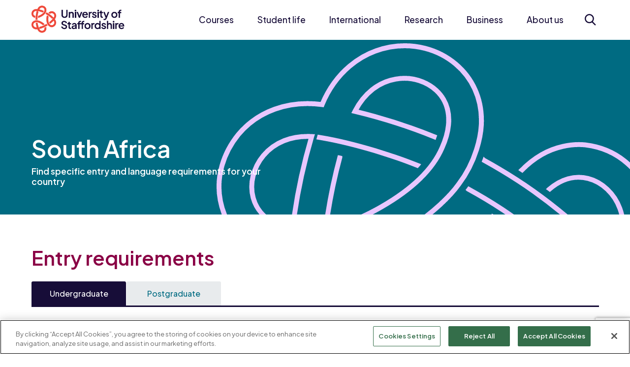

--- FILE ---
content_type: text/html; charset=utf-8
request_url: https://www.staffs.ac.uk/international/your-country/south-africa
body_size: 23698
content:
<!DOCTYPE html>
	<html lang="en-GB">

	<head>
		<!-- Google Tag Manager -->
		<script>
			(function(w,d,s,l,i){w[l]=w[l]||[];w[l].push({'gtm.start':
		new Date().getTime(),event:'gtm.js'});var f=d.getElementsByTagName(s)[0],
		j=d.createElement(s),dl=l!='dataLayer'?'&amp;l='+l:'';j.async=true;j.src=
		'https://www.googletagmanager.com/gtm.js?id='+i+dl;f.parentNode.insertBefore(j,f);
		})(window,document,'script','dataLayer','GTM-WCPGGV');
		</script>
		<!-- End Google Tag Manager -->

		<script src="https://www.google.com/recaptcha/enterprise.js?render=6LcaSJsrAAAAAK0UK6oEfImKhZtVGhBGTOMOAQ02"></script>

		<!-- CookiePro Cookies Consent Notice start for www.staffs.ac.uk -->
		
				<script src="https://cookie-cdn.cookiepro.com/scripttemplates/otSDKStub.js" type="text/javascript" charset="UTF-8" data-domain-script="018e6193-8deb-7c81-9f09-91f27a47c81c"></script>
				
					<script type="text/javascript">
						function OptanonWrapper() { }
					</script>
					<!-- CookiePro Cookies Consent Notice end for www.staffs.ac.uk -->
					<meta charset="utf-8"><title>
	South Africa - University of Staffordshire
</title><meta content="IE=edge" http-equiv="X-UA-Compatible" /><meta name="viewport" content="width=device-width, initial-scale=1" />
    
    
    
    <meta name="GENERATOR" content="Contensis CMS Version 14.0" />




					<link href=" https://fonts.googleapis.com/css2?family=Plus+Jakarta+Sans:ital,wght@0,200..800;1,200..800&display=swap" rel="stylesheet" />
					<link href="/site/css/main.css?version=60045" rel="stylesheet" type="text/css" />
<link rel="shortcut icon" href="/favicon.ico?v=1" type="image/x-icon" /><link rel="icon" href="/favicon.ico?v=1" type="image/x-icon" /><!-- Render Time: (1910ms) path: /site/razor/navigation/mega-nav.cshtml -->
<!-- Render Time: (0ms) path: /site/razor/search/exclude-from-search-option.cshtml -->
<meta name='description' content='Information and entry requirements for students from South Africa who would like to study at University of Staffordshire.'>
<meta property='og:title' content='South Africa'>
<meta property='og:description' content='Information and entry requirements for students from South Africa who would like to study at University of Staffordshire.'>
<meta property='og:url' content='https://www.staffs.ac.uk/international/your-country/south-africa'>
<meta name='twitter:card' content='summary'>
<meta name='twitter:site' content='@staffsuni'>
<meta name='twitter:title' content='South Africa'>
<meta name='twitter:description' content='Information and entry requirements for students from South Africa who would like to study at University if Staffordshire.'>
<meta name='twitter:url' content='https://www.staffs.ac.uk/international/your-country/south-africa'>
<meta name='page:last_updated' content='2025-09-22T13:20:12'>
<!-- Render Time: (58ms) path: /site/razor/content-types/international-country.cshtml -->
<!-- Render Time: (40ms) path: /site/razor/template-components/accolade-slider.cshtml -->
<!-- Render Time: (23ms) path: /site/razor/navigation/page-footer.cshtml -->
<!--
ControlID:__Page of type ASP.dynamic_pages_international_country_aspx has set the maximum duration to 1800 seconds
Cache Enabled using rule ControlID:__Page of type ASP.dynamic_pages_international_country_aspx has set the maximum duration to 1800 seconds
Cache Page Render Time 20/01/2026 18:19:59

-->

					<script src="/site-elements/js/vendor/jquery.js"></script>
					<script src="/site/js/app.js?v=2025-06-30" rel="javascript"></script>
					<!--[if lt IE 9]>
			<script src="/site-elements/js/libs/respond.min.js" rel="javascript"></script>
			<script src="/site-elements/js/libs/rem.min.js" rel="javascript"></script>
		<![endif]-->
	</head>

	<body>
		<!-- Google Tag Manager (noscript) -->
		<noscript><iframe src="https://www.googletagmanager.com/ns.html?id=GTM-WCPGGV" height="0" width="0" style="display:none;visibility:hidden"></iframe></noscript>
		<!-- End Google Tag Manager (noscript) -->

		<form method="post" action="/international/your-country/south-africa" id="form1">
<div class="aspNetHidden">
<input type="hidden" name="__VIEWSTATE" id="__VIEWSTATE" value="ALk8iPNLK3TX1r74LR+nlgGpn975EesHmy35RFiJck6cy7bwjn6pz3tfNBIoGrYptgs/C+nD369ewPml6lllCVQqg/Q=" />
</div>

			
    <a class="skip-link screen-reader-text" href="#main-content">Skip to content</a>




    <!--noindex-->
    <header class="header-site" id="header-site">
        <div class="wrap">
            <div class="header-site__flexContainer">
                <a class="site-logo" title="Home" href="/">
                    <img src="/site/images/logo-uos.xbc4ad30e.png" alt="Home page" class="no-lazy-load">
                </a>

                <button class="toggle-megaNav" id="toggle-megaNav" aria-controls="megaNav" type="button"><span class="toggle-megaNav__label">Menu</span></button>

                <nav class="megaNav" id="megaNav" role="navigation">
                    <div class="megaNav__controls">
                        <button class="megaNav__close" id="megaNav__close" type="button"><span class="visually-hidden">Close</span></button>
                    </div>

                    <div class="megaNav__topLevel">
                        <ul class="megaNav__topLevel-list">
                                    <li class="megaNav__topLevel-item has-children">
                                        <a class="megaNav__topLevel-link" href="/courses">Courses</a>

                                            <div class="megaNav__level  megaNav__secondLevel">
                                                <div class="megaNav__levelHeader">
                                                    <button class="megaNav__closeLevel" type="button">Courses</button>
                                                </div>

                                                
                                                    <ul class="megaNav__levelList  megaNav__secondLevel-list">
                                                                    <li class="megaNav__secondLevel-item  has-children  megaNav__secondLevel-item-has-fourthLevel">
                                                                        <a class="megaNav__secondLevel-link" href="/courses/undergraduate">Undergraduate</a>

                                                                                <div class="megaNav__level  megaNav__thirdLevel">
                                                                                    <div class="megaNav__levelHeader">
                                                                                        <button class="megaNav__closeLevel" type="button">Undergraduate</button>
                                                                                    </div>

                                                                                            <ul class="megaNav__levelList  megaNav__thirdLevel-list">
                                                                                                    <li class="megaNav__thirdLevel-item  has-children">
                                                                                                        <a class="megaNav__thirdLevel-link" href="/courses/undergraduate/subjects">Subject areas</a>

                                                                                                        <div class="megaNav__level  megaNav__fourthLevel">
                                                                                                            <div class="megaNav__levelHeader">
                                                                                                                <button class="megaNav__closeLevel">Subject areas</button>
                                                                                                            </div>

                                                                                                            <ul class="megaNav__levelList  megaNav__fourthLevel-list">
                                                                                                                    <li class="megaNav__fourthLevel-item">
                                                                                                                        <a class="megaNav__fourthLevel-link" href="/course/animation-ba">Animation</a>
                                                                                                                    </li>
                                                                                                                    <li class="megaNav__fourthLevel-item">
                                                                                                                        <a class="megaNav__fourthLevel-link" href="/courses/undergraduate/study/art-and-design">Art and Design</a>
                                                                                                                    </li>
                                                                                                                    <li class="megaNav__fourthLevel-item">
                                                                                                                        <a class="megaNav__fourthLevel-link" href="/course/biomedical-science-bsc-msci">Biomedical Science</a>
                                                                                                                    </li>
                                                                                                                    <li class="megaNav__fourthLevel-item">
                                                                                                                        <a class="megaNav__fourthLevel-link" href="/courses/undergraduate/study/staffordshire-business-school">Business School</a>
                                                                                                                    </li>
                                                                                                                    <li class="megaNav__fourthLevel-item">
                                                                                                                        <a class="megaNav__fourthLevel-link" href="/courses/undergraduate/study/computing">Computing</a>
                                                                                                                    </li>
                                                                                                                    <li class="megaNav__fourthLevel-item">
                                                                                                                        <a class="megaNav__fourthLevel-link" href="/courses/undergraduate/study/creative-industries">Creative Industries</a>
                                                                                                                    </li>
                                                                                                                    <li class="megaNav__fourthLevel-item">
                                                                                                                        <a class="megaNav__fourthLevel-link" href="/course/criminology-bsc-msci">Criminology</a>
                                                                                                                    </li>
                                                                                                                    <li class="megaNav__fourthLevel-item">
                                                                                                                        <a class="megaNav__fourthLevel-link" href="/courses/undergraduate/study/education-children-and-teaching">Education, Children and Teaching</a>
                                                                                                                    </li>
                                                                                                                    <li class="megaNav__fourthLevel-item">
                                                                                                                        <a class="megaNav__fourthLevel-link" href="/courses/undergraduate/study/engineering">Engineering</a>
                                                                                                                    </li>
                                                                                                                    <li class="megaNav__fourthLevel-item">
                                                                                                                        <a class="megaNav__fourthLevel-link" href="/course/esports-ba">Esports</a>
                                                                                                                    </li>
                                                                                                                    <li class="megaNav__fourthLevel-item">
                                                                                                                        <a class="megaNav__fourthLevel-link" href="/courses/undergraduate/study/film-and-media">Film and Media</a>
                                                                                                                    </li>
                                                                                                                    <li class="megaNav__fourthLevel-item">
                                                                                                                        <a class="megaNav__fourthLevel-link" href="/courses/undergraduate/study/forensic-science">Forensic Science</a>
                                                                                                                    </li>
                                                                                                                    <li class="megaNav__fourthLevel-item">
                                                                                                                        <a class="megaNav__fourthLevel-link" href="/courses/undergraduate/study/games">Games</a>
                                                                                                                    </li>
                                                                                                                    <li class="megaNav__fourthLevel-item">
                                                                                                                        <a class="megaNav__fourthLevel-link" href="/course/health-social-care-bsc">Health and Social Care</a>
                                                                                                                    </li>
                                                                                                                    <li class="megaNav__fourthLevel-item">
                                                                                                                        <a class="megaNav__fourthLevel-link" href="/courses/undergraduate/study/law">Law</a>
                                                                                                                    </li>
                                                                                                                    <li class="megaNav__fourthLevel-item">
                                                                                                                        <a class="megaNav__fourthLevel-link" href="/course/midwifery-bmid">Midwifery</a>
                                                                                                                    </li>
                                                                                                                    <li class="megaNav__fourthLevel-item">
                                                                                                                        <a class="megaNav__fourthLevel-link" href="/courses/undergraduate/study/music-and-sound">Music and Sound</a>
                                                                                                                    </li>
                                                                                                                    <li class="megaNav__fourthLevel-item">
                                                                                                                        <a class="megaNav__fourthLevel-link" href="/courses/undergraduate/study/nursing">Nursing</a>
                                                                                                                    </li>
                                                                                                                    <li class="megaNav__fourthLevel-item">
                                                                                                                        <a class="megaNav__fourthLevel-link" href="/course/operating-department-practice-bsc">Operating Department Practice</a>
                                                                                                                    </li>
                                                                                                                    <li class="megaNav__fourthLevel-item">
                                                                                                                        <a class="megaNav__fourthLevel-link" href="/course/paramedic-science-bsc">Paramedic Science</a>
                                                                                                                    </li>
                                                                                                                    <li class="megaNav__fourthLevel-item">
                                                                                                                        <a class="megaNav__fourthLevel-link" href="/courses/undergraduate/study/policing-and-investigation">Policing and Investigation</a>
                                                                                                                    </li>
                                                                                                                    <li class="megaNav__fourthLevel-item">
                                                                                                                        <a class="megaNav__fourthLevel-link" href="/courses/undergraduate/study/psychology">Psychology</a>
                                                                                                                    </li>
                                                                                                                    <li class="megaNav__fourthLevel-item">
                                                                                                                        <a class="megaNav__fourthLevel-link" href="/course/social-work-ba">Social Work</a>
                                                                                                                    </li>
                                                                                                                    <li class="megaNav__fourthLevel-item">
                                                                                                                        <a class="megaNav__fourthLevel-link" href="/courses/undergraduate/study/sport-and-exercise">Sport and Exercise</a>
                                                                                                                    </li>
                                                                                                            </ul>
                                                                                                        </div>
                                                                                                    </li>

                                                                                                    <li class="megaNav__thirdLevel-item">
                                                                                                        <a class="megaNav__thirdLevel-link" href="/courses/undergraduate/why-choose-us">Why choose us?</a>

                                                                                                    </li>
                                                                                                    <li class="megaNav__thirdLevel-item">
                                                                                                        <a class="megaNav__thirdLevel-link" href="/courses/undergraduate/entry-requirements">Entry requirements</a>

                                                                                                    </li>
                                                                                                    <li class="megaNav__thirdLevel-item">
                                                                                                        <a class="megaNav__thirdLevel-link" href="/courses/undergraduate/how-to-apply">How to apply</a>

                                                                                                    </li>
                                                                                                    <li class="megaNav__thirdLevel-item  has-children">
                                                                                                        <a class="megaNav__thirdLevel-link" href="/courses/undergraduate/study-options">Study options</a>

                                                                                                            <div class="megaNav__level  megaNav__fourthLevel">
                                                                                                                <div class="megaNav__levelHeader">
                                                                                                                    <button class="megaNav__closeLevel">Study options</button>
                                                                                                                </div>

                                                                                                                <ul class="megaNav__levelList  megaNav__fourthLevel-list">
                                                                                                                        <li class="megaNav__fourthLevel-item">
                                                                                                                            <a class="megaNav__fourthLevel-link" href="/courses/undergraduate/study-options/foundation-year">Foundation year</a>
                                                                                                                        </li>
                                                                                                                        <li class="megaNav__fourthLevel-item">
                                                                                                                            <a class="megaNav__fourthLevel-link" href="/courses/undergraduate/study-options/integrated-masters">Integrated Master's degrees</a>
                                                                                                                        </li>
                                                                                                                        <li class="megaNav__fourthLevel-item">
                                                                                                                            <a class="megaNav__fourthLevel-link" href="/courses/undergraduate/study-options/part-time">Part-time study</a>
                                                                                                                        </li>
                                                                                                                        <li class="megaNav__fourthLevel-item">
                                                                                                                            <a class="megaNav__fourthLevel-link" href="/courses/distance-learning/">Distance learning</a>
                                                                                                                        </li>
                                                                                                                        <li class="megaNav__fourthLevel-item">
                                                                                                                            <a class="megaNav__fourthLevel-link" href="/partnerships/">Partner colleges</a>
                                                                                                                        </li>
                                                                                                                </ul>
                                                                                                            </div>
                                                                                                    </li>
                                                                                                    <li class="megaNav__thirdLevel-item">
                                                                                                        <a class="megaNav__thirdLevel-link" href="/courses/undergraduate/personal-statement-help">Help with your personal statement</a>

                                                                                                    </li>
                                                                                                    <li class="megaNav__thirdLevel-item">
                                                                                                        <a class="megaNav__thirdLevel-link" href="/courses/undergraduate/meet-our-students">Meet our students</a>

                                                                                                    </li>
                                                                                                    <li class="megaNav__thirdLevel-item">
                                                                                                        <a class="megaNav__thirdLevel-link" href="/courses/undergraduate/work-experience">Work experience</a>

                                                                                                    </li>
                                                                                                    <li class="megaNav__thirdLevel-item">
                                                                                                        <a class="megaNav__thirdLevel-link" href="/courses/undergraduate/prospectus/">Request a prospectus</a>

                                                                                                    </li>
                                                                                            </ul>

                                                                                    <div class="megaNav__levelMobileFooter">
                                                                                        <button class="megaNav__closeLevel" type="button">Back</button>
                                                                                    </div>
                                                                                </div>


                                                                    </li>
                                                                    <li class="megaNav__secondLevel-item  has-children  megaNav__secondLevel-item-has-fourthLevel">
                                                                        <a class="megaNav__secondLevel-link" href="/courses/postgraduate">Postgraduate</a>

                                                                                <div class="megaNav__level  megaNav__thirdLevel">
                                                                                    <div class="megaNav__levelHeader">
                                                                                        <button class="megaNav__closeLevel" type="button">Postgraduate</button>
                                                                                    </div>

                                                                                            <ul class="megaNav__levelList  megaNav__thirdLevel-list">
                                                                                                    <li class="megaNav__thirdLevel-item  has-children">
                                                                                                        <a class="megaNav__thirdLevel-link" href="/courses/postgraduate/subjects">Subject areas</a>

                                                                                                        <div class="megaNav__level  megaNav__fourthLevel">
                                                                                                            <div class="megaNav__levelHeader">
                                                                                                                <button class="megaNav__closeLevel">Subject areas</button>
                                                                                                            </div>

                                                                                                            <ul class="megaNav__levelList  megaNav__fourthLevel-list">
                                                                                                                    <li class="megaNav__fourthLevel-item">
                                                                                                                        <a class="megaNav__fourthLevel-link" href="/courses/by-subject?subject=dedb9982-1fdb-41f7-8e0b-4ee1efc27e64&amp;level=postgraduate">Art and Design</a>
                                                                                                                    </li>
                                                                                                                    <li class="megaNav__fourthLevel-item">
                                                                                                                        <a class="megaNav__fourthLevel-link" href="/course/advanced-biomedical-science-msc">Biomedical Science</a>
                                                                                                                    </li>
                                                                                                                    <li class="megaNav__fourthLevel-item">
                                                                                                                        <a class="megaNav__fourthLevel-link" href="/courses/by-subject?subject=2559131b-b4d7-41f1-90b0-39749165eaa4&amp;level=postgraduate">Business School</a>
                                                                                                                    </li>
                                                                                                                    <li class="megaNav__fourthLevel-item">
                                                                                                                        <a class="megaNav__fourthLevel-link" href="/courses/by-subject?subject=7405b693-0839-43f5-9425-82c552db5d7d&amp;level=postgraduate">Computing</a>
                                                                                                                    </li>
                                                                                                                    <li class="megaNav__fourthLevel-item">
                                                                                                                        <a class="megaNav__fourthLevel-link" href="/courses/by-subject?subject=78b84e7d-61ef-4000-a394-894788d3b065&amp;level=postgraduate">Criminology</a>
                                                                                                                    </li>
                                                                                                                    <li class="megaNav__fourthLevel-item">
                                                                                                                        <a class="megaNav__fourthLevel-link" href="/courses/by-subject?subject=89035c64-cd7d-4c34-87ba-424ffb82f811&amp;level=postgraduate">Education, Children and Teaching</a>
                                                                                                                    </li>
                                                                                                                    <li class="megaNav__fourthLevel-item">
                                                                                                                        <a class="megaNav__fourthLevel-link" href="/courses/by-subject?subject=447df369-81e6-4e8b-9bb2-35e0eeb8ca88&amp;level=postgraduate">Engineering</a>
                                                                                                                    </li>
                                                                                                                    <li class="megaNav__fourthLevel-item">
                                                                                                                        <a class="megaNav__fourthLevel-link" href="/courses/by-subject?subject=4ba9f08b-1b4a-4e19-9489-471b4ef9e190&amp;level=postgraduate">Forensic Science</a>
                                                                                                                    </li>
                                                                                                                    <li class="megaNav__fourthLevel-item">
                                                                                                                        <a class="megaNav__fourthLevel-link" href="/courses/by-subject?subject=67d0a22e-13ab-4e5a-969f-66179517917f&amp;level=postgraduate">Games</a>
                                                                                                                    </li>
                                                                                                                    <li class="megaNav__fourthLevel-item">
                                                                                                                        <a class="megaNav__fourthLevel-link" href="/courses/by-subject?subject=39f8e2c0-f742-4d4e-bd65-6deb48a1e577&amp;level=postgraduate">Health and Social Care</a>
                                                                                                                    </li>
                                                                                                                    <li class="megaNav__fourthLevel-item">
                                                                                                                        <a class="megaNav__fourthLevel-link" href="/courses/by-subject?subject=e5cd6bf7-eeb8-4f67-aa57-78a5f883a0e8&amp;level=postgraduate">History, Security and International Relations</a>
                                                                                                                    </li>
                                                                                                                    <li class="megaNav__fourthLevel-item">
                                                                                                                        <a class="megaNav__fourthLevel-link" href="/courses/by-subject?subject=7aac1e92-2151-40e0-b25c-414e3288bcd0&amp;level=postgraduate">Law</a>
                                                                                                                    </li>
                                                                                                                    <li class="megaNav__fourthLevel-item">
                                                                                                                        <a class="megaNav__fourthLevel-link" href="/course/molecular-biology-and-health-msc">Molecular Biology</a>
                                                                                                                    </li>
                                                                                                                    <li class="megaNav__fourthLevel-item">
                                                                                                                        <a class="megaNav__fourthLevel-link" href="/courses/by-subject?subject=66acb10d-b6ed-4528-9890-1a760c83da12&amp;level=postgraduate">Nursing</a>
                                                                                                                    </li>
                                                                                                                    <li class="megaNav__fourthLevel-item">
                                                                                                                        <a class="megaNav__fourthLevel-link" href="/courses/by-subject?subject=d474c4aa-bdf4-4861-99b3-39cb0218acd1&amp;level=postgraduate">Policing and Investigation</a>
                                                                                                                    </li>
                                                                                                                    <li class="megaNav__fourthLevel-item">
                                                                                                                        <a class="megaNav__fourthLevel-link" href="/courses/by-subject?subject=321d766c-54c4-49aa-8e1d-371d4e1cdc41&amp;level=postgraduate">Psychology</a>
                                                                                                                    </li>
                                                                                                                    <li class="megaNav__fourthLevel-item">
                                                                                                                        <a class="megaNav__fourthLevel-link" href="/course/sociology-social-justice-ma">Social Justice</a>
                                                                                                                    </li>
                                                                                                                    <li class="megaNav__fourthLevel-item">
                                                                                                                        <a class="megaNav__fourthLevel-link" href="/course/social-work-ma">Social Work</a>
                                                                                                                    </li>
                                                                                                                    <li class="megaNav__fourthLevel-item">
                                                                                                                        <a class="megaNav__fourthLevel-link" href="/courses/by-subject?subject=1956ff2c-6e87-4f10-9b9e-225b2271f51c&amp;level=postgraduate">Sport and Exercise</a>
                                                                                                                    </li>
                                                                                                            </ul>
                                                                                                        </div>
                                                                                                    </li>

                                                                                                    <li class="megaNav__thirdLevel-item">
                                                                                                        <a class="megaNav__thirdLevel-link" href="/courses/postgraduate/why-choose-us">Why choose us?</a>

                                                                                                    </li>
                                                                                                    <li class="megaNav__thirdLevel-item">
                                                                                                        <a class="megaNav__thirdLevel-link" href="/courses/postgraduate/how-to-apply">How to apply</a>

                                                                                                    </li>
                                                                                                    <li class="megaNav__thirdLevel-item">
                                                                                                        <a class="megaNav__thirdLevel-link" href="/courses/postgraduate/types-of-study">Types of study</a>

                                                                                                    </li>
                                                                                                    <li class="megaNav__thirdLevel-item">
                                                                                                        <a class="megaNav__thirdLevel-link" href="/courses/distance-learning">Distance learning</a>

                                                                                                    </li>
                                                                                                    <li class="megaNav__thirdLevel-item  has-children">
                                                                                                        <a class="megaNav__thirdLevel-link" href="/research/postgraduate-research">Postgraduate research</a>

                                                                                                            <div class="megaNav__level  megaNav__fourthLevel">
                                                                                                                <div class="megaNav__levelHeader">
                                                                                                                    <button class="megaNav__closeLevel">Postgraduate research</button>
                                                                                                                </div>

                                                                                                                <ul class="megaNav__levelList  megaNav__fourthLevel-list">
                                                                                                                        <li class="megaNav__fourthLevel-item">
                                                                                                                            <a class="megaNav__fourthLevel-link" href="/research/themes/business-enterprise-management/postgraduate-research">Research in Business, Enterprise and Management</a>
                                                                                                                        </li>
                                                                                                                        <li class="megaNav__fourthLevel-item">
                                                                                                                            <a class="megaNav__fourthLevel-link" href="/research/themes/crime-justice-security/postgraduate-research">Research in Crime, Justice and Security</a>
                                                                                                                        </li>
                                                                                                                        <li class="megaNav__fourthLevel-item">
                                                                                                                            <a class="megaNav__fourthLevel-link" href="/research/themes/culture-heritage-society/postgraduate-research">Research in Culture, Heritage and Society</a>
                                                                                                                        </li>
                                                                                                                        <li class="megaNav__fourthLevel-item">
                                                                                                                            <a class="megaNav__fourthLevel-link" href="/research/themes/engineering-technology-environment/postgraduate-research">Research in Engineering, Technology and Environment</a>
                                                                                                                        </li>
                                                                                                                        <li class="megaNav__fourthLevel-item">
                                                                                                                            <a class="megaNav__fourthLevel-link" href="/research/themes/health-wellbeing-education/postgraduate-research">Research in Health, Wellbeing and Education</a>
                                                                                                                        </li>
                                                                                                                </ul>
                                                                                                            </div>
                                                                                                    </li>
                                                                                                    <li class="megaNav__thirdLevel-item">
                                                                                                        <a class="megaNav__thirdLevel-link" href="/courses/postgraduate/prospectus/">Request a prospectus</a>

                                                                                                    </li>
                                                                                            </ul>

                                                                                    <div class="megaNav__levelMobileFooter">
                                                                                        <button class="megaNav__closeLevel" type="button">Back</button>
                                                                                    </div>
                                                                                </div>


                                                                    </li>
                                                                    <li class="megaNav__secondLevel-item  has-children">
                                                                        <a class="megaNav__secondLevel-link" href="/higher-degree-apprenticeships">Apprenticeships</a>

                                                                                <div class="megaNav__level  megaNav__thirdLevel">
                                                                                    <div class="megaNav__levelHeader">
                                                                                        <button class="megaNav__closeLevel" type="button">Apprenticeships</button>
                                                                                    </div>

                                                                                            <ul class="megaNav__levelList  megaNav__thirdLevel-list">

                                                                                                    <li class="megaNav__thirdLevel-item">
                                                                                                        <a class="megaNav__thirdLevel-link" href="/apprenticeships/apprentices">Information for apprentices</a>

                                                                                                    </li>
                                                                                                    <li class="megaNav__thirdLevel-item">
                                                                                                        <a class="megaNav__thirdLevel-link" href="/apprenticeships/employers">Information for employers</a>

                                                                                                    </li>
                                                                                                    <li class="megaNav__thirdLevel-item">
                                                                                                        <a class="megaNav__thirdLevel-link" href="/apprenticeships/courses">Apprenticeship courses</a>

                                                                                                    </li>
                                                                                                    <li class="megaNav__thirdLevel-item">
                                                                                                        <a class="megaNav__thirdLevel-link" href="/apprenticeships/enquire">Enquire</a>

                                                                                                    </li>
                                                                                            </ul>

                                                                                    <div class="megaNav__levelMobileFooter">
                                                                                        <button class="megaNav__closeLevel" type="button">Back</button>
                                                                                    </div>
                                                                                </div>


                                                                    </li>
                                                                    <li class="megaNav__secondLevel-item  has-children">
                                                                        <a class="megaNav__secondLevel-link" href="/london/courses">Courses in London</a>

                                                                                <div class="megaNav__level  megaNav__thirdLevel">
                                                                                    <div class="megaNav__levelHeader">
                                                                                        <button class="megaNav__closeLevel" type="button">Courses in London</button>
                                                                                    </div>

                                                                                            <ul class="megaNav__levelList  megaNav__thirdLevel-list">

                                                                                                    <li class="megaNav__thirdLevel-item">
                                                                                                        <a class="megaNav__thirdLevel-link" href="/london/courses/computing">Computing courses</a>

                                                                                                    </li>
                                                                                                    <li class="megaNav__thirdLevel-item">
                                                                                                        <a class="megaNav__thirdLevel-link" href="/london/course/education-ba-top-up">Education (Top-up) BA (Hons)</a>

                                                                                                    </li>
                                                                                                    <li class="megaNav__thirdLevel-item">
                                                                                                        <a class="megaNav__thirdLevel-link" href="/london/course/esports-fda">Esports FdA</a>

                                                                                                    </li>
                                                                                                    <li class="megaNav__thirdLevel-item">
                                                                                                        <a class="megaNav__thirdLevel-link" href="/london/courses/games">Games courses</a>

                                                                                                    </li>
                                                                                                    <li class="megaNav__thirdLevel-item">
                                                                                                        <a class="megaNav__thirdLevel-link" href="/london/courses/law">Law courses</a>

                                                                                                    </li>
                                                                                                    <li class="megaNav__thirdLevel-item">
                                                                                                        <a class="megaNav__thirdLevel-link" href="/london/course/business-administration-mba">MBA Business Administration</a>

                                                                                                    </li>
                                                                                                    <li class="megaNav__thirdLevel-item">
                                                                                                        <a class="megaNav__thirdLevel-link" href="/london/course/visitor-attraction-and-resort-management-ba">Visitor Attraction and Resort Management BA (Hons)</a>

                                                                                                    </li>
                                                                                            </ul>

                                                                                    <div class="megaNav__levelMobileFooter">
                                                                                        <button class="megaNav__closeLevel" type="button">Back</button>
                                                                                    </div>
                                                                                </div>


                                                                    </li>
                                                                    <li class="megaNav__secondLevel-item">
                                                                        <a class="megaNav__secondLevel-link" href="/admissions/home">Admissions and applications</a>



                                                                    </li>
                                                                    <li class="megaNav__secondLevel-item  has-children">
                                                                        <a class="megaNav__secondLevel-link" href="/courses/short">Short courses and CPD</a>

                                                                                <div class="megaNav__level  megaNav__thirdLevel">
                                                                                    <div class="megaNav__levelHeader">
                                                                                        <button class="megaNav__closeLevel" type="button">Short courses and CPD</button>
                                                                                    </div>

                                                                                            <ul class="megaNav__levelList  megaNav__thirdLevel-list">

                                                                                                    <li class="megaNav__thirdLevel-item">
                                                                                                        <a class="megaNav__thirdLevel-link" href="/courses/short/microcredentials">Microcredentials</a>

                                                                                                    </li>
                                                                                                    <li class="megaNav__thirdLevel-item">
                                                                                                        <a class="megaNav__thirdLevel-link" href="/courses/short/business-marketing-and-digital">Business, marketing and digital</a>

                                                                                                    </li>
                                                                                                    <li class="megaNav__thirdLevel-item">
                                                                                                        <a class="megaNav__thirdLevel-link" href="/courses/short/health-science-and-wellbeing">Health, science and wellbeing</a>

                                                                                                    </li>
                                                                                                    <li class="megaNav__thirdLevel-item">
                                                                                                        <a class="megaNav__thirdLevel-link" href="/courses/short/modular-acceleration-programme-in-sports-coaching">Sports Coaching</a>

                                                                                                    </li>
                                                                                                    <li class="megaNav__thirdLevel-item">
                                                                                                        <a class="megaNav__thirdLevel-link" href="/courses/short/higher-education-courses">Funding</a>

                                                                                                    </li>
                                                                                            </ul>

                                                                                    <div class="megaNav__levelMobileFooter">
                                                                                        <button class="megaNav__closeLevel" type="button">Back</button>
                                                                                    </div>
                                                                                </div>


                                                                    </li>
                                                                    <li class="megaNav__secondLevel-item">
                                                                        <a class="megaNav__secondLevel-link" href="/courses/distance-learning">Distance learning</a>



                                                                    </li>
                                                                    <li class="megaNav__secondLevel-item">
                                                                        <a class="megaNav__secondLevel-link" href="/courses/january">January starts</a>



                                                                    </li>
                                                                    <li class="megaNav__secondLevel-item">
                                                                        <a class="megaNav__secondLevel-link" href="/course/step-up-to-higher-education">Step Up to Higher Education</a>



                                                                    </li>
                                                                    <li class="megaNav__secondLevel-item">
                                                                        <a class="megaNav__secondLevel-link" href="/partnerships">Partnerships</a>



                                                                    </li>
                                                    </ul>

                                                

                                                
                                            </div>
                                    </li>
                                    <li class="megaNav__topLevel-item has-children">
                                        <a class="megaNav__topLevel-link" href="/student-life">Student life</a>

                                            <div class="megaNav__level  megaNav__secondLevel">
                                                <div class="megaNav__levelHeader">
                                                    <button class="megaNav__closeLevel" type="button">Student life</button>
                                                </div>

                                                
                                                    <ul class="megaNav__levelList  megaNav__secondLevel-list">
                                                                    <li class="megaNav__secondLevel-item  has-children">
                                                                        <a class="megaNav__secondLevel-link" href="/student-life/accommodation">Accommodation</a>

                                                                                <div class="megaNav__level  megaNav__thirdLevel">
                                                                                    <div class="megaNav__levelHeader">
                                                                                        <button class="megaNav__closeLevel" type="button">Accommodation</button>
                                                                                    </div>

                                                                                            <ul class="megaNav__levelList  megaNav__thirdLevel-list">

                                                                                                    <li class="megaNav__thirdLevel-item">
                                                                                                        <a class="megaNav__thirdLevel-link" href="/student-life/accommodation/your-accommodation">Your accommodation</a>

                                                                                                    </li>
                                                                                                    <li class="megaNav__thirdLevel-item">
                                                                                                        <a class="megaNav__thirdLevel-link" href="/student-life/accommodation/guaranteed-accommodation">Guaranteed accommodation</a>

                                                                                                    </li>
                                                                                                    <li class="megaNav__thirdLevel-item">
                                                                                                        <a class="megaNav__thirdLevel-link" href="/student-life/accommodation/how-to-apply">How to apply for accommodation</a>

                                                                                                    </li>
                                                                                                    <li class="megaNav__thirdLevel-item">
                                                                                                        <a class="megaNav__thirdLevel-link" href="/student-life/accommodation/additional-requirements">Additional requirements</a>

                                                                                                    </li>
                                                                                            </ul>

                                                                                    <div class="megaNav__levelMobileFooter">
                                                                                        <button class="megaNav__closeLevel" type="button">Back</button>
                                                                                    </div>
                                                                                </div>


                                                                    </li>
                                                                    <li class="megaNav__secondLevel-item  has-children">
                                                                        <a class="megaNav__secondLevel-link" href="/student-life/student-support">Student support</a>

                                                                                <div class="megaNav__level  megaNav__thirdLevel">
                                                                                    <div class="megaNav__levelHeader">
                                                                                        <button class="megaNav__closeLevel" type="button">Student support</button>
                                                                                    </div>

                                                                                            <ul class="megaNav__levelList  megaNav__thirdLevel-list">

                                                                                                    <li class="megaNav__thirdLevel-item">
                                                                                                        <a class="megaNav__thirdLevel-link" href="/student-life/student-support/academic-support">Academic support</a>

                                                                                                    </li>
                                                                                                    <li class="megaNav__thirdLevel-item">
                                                                                                        <a class="megaNav__thirdLevel-link" href="/student-life/student-support/health-and-wellbeing">Health and wellbeing</a>

                                                                                                    </li>
                                                                                                    <li class="megaNav__thirdLevel-item">
                                                                                                        <a class="megaNav__thirdLevel-link" href="/student-life/student-support/student-safety">Student safety</a>

                                                                                                    </li>
                                                                                                    <li class="megaNav__thirdLevel-item">
                                                                                                        <a class="megaNav__thirdLevel-link" href="/student-life/student-support/diversity-and-inclusion">Diversity and inclusion</a>

                                                                                                    </li>
                                                                                                    <li class="megaNav__thirdLevel-item">
                                                                                                        <a class="megaNav__thirdLevel-link" href="/international/student-support">International student support</a>

                                                                                                    </li>
                                                                                                    <li class="megaNav__thirdLevel-item">
                                                                                                        <a class="megaNav__thirdLevel-link" href="/student-life/student-support/careers-support">Careers, Placements and Employability</a>

                                                                                                    </li>
                                                                                                    <li class="megaNav__thirdLevel-item">
                                                                                                        <a class="megaNav__thirdLevel-link" href="/student-life/student-support/unitemps">Unitemps</a>

                                                                                                    </li>
                                                                                            </ul>

                                                                                    <div class="megaNav__levelMobileFooter">
                                                                                        <button class="megaNav__closeLevel" type="button">Back</button>
                                                                                    </div>
                                                                                </div>


                                                                    </li>
                                                                    <li class="megaNav__secondLevel-item  has-children  megaNav__secondLevel-item-has-fourthLevel">
                                                                        <a class="megaNav__secondLevel-link" href="/student-life/fees-and-finance">Fees and finance</a>

                                                                                <div class="megaNav__level  megaNav__thirdLevel">
                                                                                    <div class="megaNav__levelHeader">
                                                                                        <button class="megaNav__closeLevel" type="button">Fees and finance</button>
                                                                                    </div>

                                                                                            <ul class="megaNav__levelList  megaNav__thirdLevel-list">

                                                                                                    <li class="megaNav__thirdLevel-item  has-children">
                                                                                                        <a class="megaNav__thirdLevel-link" href="/student-life/fees-and-finance/undergraduate">Undergraduate</a>

                                                                                                            <div class="megaNav__level  megaNav__fourthLevel">
                                                                                                                <div class="megaNav__levelHeader">
                                                                                                                    <button class="megaNav__closeLevel">Undergraduate</button>
                                                                                                                </div>

                                                                                                                <ul class="megaNav__levelList  megaNav__fourthLevel-list">
                                                                                                                        <li class="megaNav__fourthLevel-item">
                                                                                                                            <a class="megaNav__fourthLevel-link" href="/student-life/fees-and-finance/undergraduate/tuition-fees-and-course-costs">Tuition fees and course costs</a>
                                                                                                                        </li>
                                                                                                                        <li class="megaNav__fourthLevel-item">
                                                                                                                            <a class="megaNav__fourthLevel-link" href="/student-life/fees-and-finance/undergraduate/finance-and-loans-for-tuition">Finance and loans</a>
                                                                                                                        </li>
                                                                                                                        <li class="megaNav__fourthLevel-item">
                                                                                                                            <a class="megaNav__fourthLevel-link" href="/student-life/fees-and-finance/living-costs-and-loans/maintenance-loans">Maintenance loans</a>
                                                                                                                        </li>
                                                                                                                        <li class="megaNav__fourthLevel-item">
                                                                                                                            <a class="megaNav__fourthLevel-link" href="/student-life/fees-and-finance/additional-funding/bursaries-and-scholarships#ugbursaries">Undergraduate bursaries and scholarships</a>
                                                                                                                        </li>
                                                                                                                </ul>
                                                                                                            </div>
                                                                                                    </li>
                                                                                                    <li class="megaNav__thirdLevel-item  has-children">
                                                                                                        <a class="megaNav__thirdLevel-link" href="/student-life/fees-and-finance/postgraduate">Postgraduate fees</a>

                                                                                                            <div class="megaNav__level  megaNav__fourthLevel">
                                                                                                                <div class="megaNav__levelHeader">
                                                                                                                    <button class="megaNav__closeLevel">Postgraduate fees</button>
                                                                                                                </div>

                                                                                                                <ul class="megaNav__levelList  megaNav__fourthLevel-list">
                                                                                                                        <li class="megaNav__fourthLevel-item">
                                                                                                                            <a class="megaNav__fourthLevel-link" href="/student-life/fees-and-finance/postgraduate/masters-loan">Masters Loan</a>
                                                                                                                        </li>
                                                                                                                        <li class="megaNav__fourthLevel-item">
                                                                                                                            <a class="megaNav__fourthLevel-link" href="/student-life/fees-and-finance/postgraduate/doctoral-loan">Doctoral Loan</a>
                                                                                                                        </li>
                                                                                                                        <li class="megaNav__fourthLevel-item">
                                                                                                                            <a class="megaNav__fourthLevel-link" href="/student-life/fees-and-finance/additional-funding/bursaries-and-scholarships#pgbursaries">Postgraduate bursaries and scholarships</a>
                                                                                                                        </li>
                                                                                                                </ul>
                                                                                                            </div>
                                                                                                    </li>
                                                                                                    <li class="megaNav__thirdLevel-item">
                                                                                                        <a class="megaNav__thirdLevel-link" href="/student-life/fees-and-finance/living-costs-and-loans">Living costs and loans</a>

                                                                                                    </li>
                                                                                                    <li class="megaNav__thirdLevel-item  has-children">
                                                                                                        <a class="megaNav__thirdLevel-link" href="/student-life/fees-and-finance/additional-funding">Additional funding</a>

                                                                                                            <div class="megaNav__level  megaNav__fourthLevel">
                                                                                                                <div class="megaNav__levelHeader">
                                                                                                                    <button class="megaNav__closeLevel">Additional funding</button>
                                                                                                                </div>

                                                                                                                <ul class="megaNav__levelList  megaNav__fourthLevel-list">
                                                                                                                        <li class="megaNav__fourthLevel-item">
                                                                                                                            <a class="megaNav__fourthLevel-link" href="/student-life/fees-and-finance/additional-funding/bursaries-and-scholarships">Bursaries and scholarships</a>
                                                                                                                        </li>
                                                                                                                        <li class="megaNav__fourthLevel-item">
                                                                                                                            <a class="megaNav__fourthLevel-link" href="/student-life/fees-and-finance/additional-funding/grants-and-funding">Grants and extra funding</a>
                                                                                                                        </li>
                                                                                                                </ul>
                                                                                                            </div>
                                                                                                    </li>
                                                                                            </ul>

                                                                                    <div class="megaNav__levelMobileFooter">
                                                                                        <button class="megaNav__closeLevel" type="button">Back</button>
                                                                                    </div>
                                                                                </div>


                                                                    </li>
                                                                    <li class="megaNav__secondLevel-item  has-children">
                                                                        <a class="megaNav__secondLevel-link" href="/student-life/campus-and-facilities">Campus and facilities</a>

                                                                                <div class="megaNav__level  megaNav__thirdLevel">
                                                                                    <div class="megaNav__levelHeader">
                                                                                        <button class="megaNav__closeLevel" type="button">Campus and facilities</button>
                                                                                    </div>

                                                                                            <ul class="megaNav__levelList  megaNav__thirdLevel-list">

                                                                                                    <li class="megaNav__thirdLevel-item">
                                                                                                        <a class="megaNav__thirdLevel-link" href="/student-life/campus-and-facilities/stoke-on-trent">Stoke-on-Trent campus</a>

                                                                                                    </li>
                                                                                                    <li class="megaNav__thirdLevel-item">
                                                                                                        <a class="megaNav__thirdLevel-link" href="/student-life/campus-and-facilities/stafford-centre-of-excellence">Stafford Centre for Healthcare</a>

                                                                                                    </li>
                                                                                                    <li class="megaNav__thirdLevel-item">
                                                                                                        <a class="megaNav__thirdLevel-link" href="/london/student-life/campus-and-facilities">London campus</a>

                                                                                                    </li>
                                                                                            </ul>

                                                                                    <div class="megaNav__levelMobileFooter">
                                                                                        <button class="megaNav__closeLevel" type="button">Back</button>
                                                                                    </div>
                                                                                </div>


                                                                    </li>
                                                                    <li class="megaNav__secondLevel-item  has-children">
                                                                        <a class="megaNav__secondLevel-link" href="/student-life/life-in-staffordshire">Life in Staffordshire</a>

                                                                                <div class="megaNav__level  megaNav__thirdLevel">
                                                                                    <div class="megaNav__levelHeader">
                                                                                        <button class="megaNav__closeLevel" type="button">Life in Staffordshire</button>
                                                                                    </div>

                                                                                            <ul class="megaNav__levelList  megaNav__thirdLevel-list">

                                                                                                    <li class="megaNav__thirdLevel-item">
                                                                                                        <a class="megaNav__thirdLevel-link" href="/student-life/life-in-staffordshire">Discover Staffordshire</a>

                                                                                                    </li>
                                                                                                    <li class="megaNav__thirdLevel-item">
                                                                                                        <a class="megaNav__thirdLevel-link" href="/student-life/fees-and-finance/living-costs-and-loans/living-costs">Cost of living</a>

                                                                                                    </li>
                                                                                            </ul>

                                                                                    <div class="megaNav__levelMobileFooter">
                                                                                        <button class="megaNav__closeLevel" type="button">Back</button>
                                                                                    </div>
                                                                                </div>


                                                                    </li>
                                                                    <li class="megaNav__secondLevel-item  has-children">
                                                                        <a class="megaNav__secondLevel-link" href="/student-life/sport">Sport</a>

                                                                                <div class="megaNav__level  megaNav__thirdLevel">
                                                                                    <div class="megaNav__levelHeader">
                                                                                        <button class="megaNav__closeLevel" type="button">Sport</button>
                                                                                    </div>

                                                                                            <ul class="megaNav__levelList  megaNav__thirdLevel-list">

                                                                                                    <li class="megaNav__thirdLevel-item">
                                                                                                        <a class="megaNav__thirdLevel-link" href="/student-life/sport/sports-teams">Sports teams</a>

                                                                                                    </li>
                                                                                                    <li class="megaNav__thirdLevel-item">
                                                                                                        <a class="megaNav__thirdLevel-link" href="/student-life/sport/high-performance-athletes">High Performance Academy</a>

                                                                                                    </li>
                                                                                                    <li class="megaNav__thirdLevel-item">
                                                                                                        <a class="megaNav__thirdLevel-link" href="/student-life/sport/social-sport">Social Sport</a>

                                                                                                    </li>
                                                                                                    <li class="megaNav__thirdLevel-item">
                                                                                                        <a class="megaNav__thirdLevel-link" href="/about/facilities/sports-centre">Sir Stanley Matthews Sports Centre</a>

                                                                                                    </li>
                                                                                            </ul>

                                                                                    <div class="megaNav__levelMobileFooter">
                                                                                        <button class="megaNav__closeLevel" type="button">Back</button>
                                                                                    </div>
                                                                                </div>


                                                                    </li>
                                                                    <li class="megaNav__secondLevel-item">
                                                                        <a class="megaNav__secondLevel-link" href="/student-life/go-abroad">Go Abroad</a>



                                                                    </li>
                                                    </ul>

                                                

                                                
                                            </div>
                                    </li>
                                    <li class="megaNav__topLevel-item has-children">
                                        <a class="megaNav__topLevel-link" href="/international">International</a>

                                            <div class="megaNav__level  megaNav__secondLevel">
                                                <div class="megaNav__levelHeader">
                                                    <button class="megaNav__closeLevel" type="button">International</button>
                                                </div>

                                                
                                                    <ul class="megaNav__levelList  megaNav__secondLevel-list">
                                                                    <li class="megaNav__secondLevel-item  has-children">
                                                                        <a class="megaNav__secondLevel-link" href="/international/your-application-journey">Your application journey</a>

                                                                                <div class="megaNav__level  megaNav__thirdLevel">
                                                                                    <div class="megaNav__levelHeader">
                                                                                        <button class="megaNav__closeLevel" type="button">Your application journey</button>
                                                                                    </div>

                                                                                            <ul class="megaNav__levelList  megaNav__thirdLevel-list">

                                                                                                    <li class="megaNav__thirdLevel-item">
                                                                                                        <a class="megaNav__thirdLevel-link" href="/international/your-application-journey/entry-requirements">Entry requirements</a>

                                                                                                    </li>
                                                                                                    <li class="megaNav__thirdLevel-item">
                                                                                                        <a class="megaNav__thirdLevel-link" href="/international/your-application-journey/english-language-requirements">English language requirements</a>

                                                                                                    </li>
                                                                                                    <li class="megaNav__thirdLevel-item">
                                                                                                        <a class="megaNav__thirdLevel-link" href="/international/your-application-journey/scholarships-fees">International scholarships and fees</a>

                                                                                                    </li>
                                                                                                    <li class="megaNav__thirdLevel-item">
                                                                                                        <a class="megaNav__thirdLevel-link" href="/international/your-application-journey/how-to-apply">How to apply</a>

                                                                                                    </li>
                                                                                                    <li class="megaNav__thirdLevel-item">
                                                                                                        <a class="megaNav__thirdLevel-link" href="/international/your-application-journey/visa-and-immigration-advice">Visa and immigration advice</a>

                                                                                                    </li>
                                                                                                    <li class="megaNav__thirdLevel-item">
                                                                                                        <a class="megaNav__thirdLevel-link" href="/welcome/international-students">International Welcome Week</a>

                                                                                                    </li>
                                                                                                    <li class="megaNav__thirdLevel-item">
                                                                                                        <a class="megaNav__thirdLevel-link" href="/international/student-support">International Student Support</a>

                                                                                                    </li>
                                                                                            </ul>

                                                                                    <div class="megaNav__levelMobileFooter">
                                                                                        <button class="megaNav__closeLevel" type="button">Back</button>
                                                                                    </div>
                                                                                </div>


                                                                    </li>
                                                                    <li class="megaNav__secondLevel-item">
                                                                        <a class="megaNav__secondLevel-link" href="/international/your-country">In your country</a>



                                                                    </li>
                                                                    <li class="megaNav__secondLevel-item  has-children">
                                                                        <a class="megaNav__secondLevel-link" href="/international/student-support">International Student Support</a>

                                                                                <div class="megaNav__level  megaNav__thirdLevel">
                                                                                    <div class="megaNav__levelHeader">
                                                                                        <button class="megaNav__closeLevel" type="button">International Student Support</button>
                                                                                    </div>

                                                                                            <ul class="megaNav__levelList  megaNav__thirdLevel-list">

                                                                                                    <li class="megaNav__thirdLevel-item">
                                                                                                        <a class="megaNav__thirdLevel-link" href="/international/student-support/language-and-academic-support">Language and academic support</a>

                                                                                                    </li>
                                                                                                    <li class="megaNav__thirdLevel-item">
                                                                                                        <a class="megaNav__thirdLevel-link" href="/international/student-support/life-in-the-united-kingdom">Life in the United Kingdom</a>

                                                                                                    </li>
                                                                                                    <li class="megaNav__thirdLevel-item">
                                                                                                        <a class="megaNav__thirdLevel-link" href="/international/student-support/requests-and-appeals">Request for authorised leave</a>

                                                                                                    </li>
                                                                                            </ul>

                                                                                    <div class="megaNav__levelMobileFooter">
                                                                                        <button class="megaNav__closeLevel" type="button">Back</button>
                                                                                    </div>
                                                                                </div>


                                                                    </li>
                                                                    <li class="megaNav__secondLevel-item">
                                                                        <a class="megaNav__secondLevel-link" href="/partnerships/international">International partnerships</a>



                                                                    </li>
                                                    </ul>

                                                

                                                
                                            </div>
                                    </li>
                                    <li class="megaNav__topLevel-item has-children">
                                        <a class="megaNav__topLevel-link" href="/research">Research</a>

                                            <div class="megaNav__level  megaNav__secondLevel">
                                                <div class="megaNav__levelHeader">
                                                    <button class="megaNav__closeLevel" type="button">Research</button>
                                                </div>

                                                
                                                    <ul class="megaNav__levelList  megaNav__secondLevel-list">
                                                                    <li class="megaNav__secondLevel-item  has-children">
                                                                        <a class="megaNav__secondLevel-link" href="/research/themes">Research themes</a>

                                                                                <div class="megaNav__level  megaNav__thirdLevel">
                                                                                    <div class="megaNav__levelHeader">
                                                                                        <button class="megaNav__closeLevel" type="button">Research themes</button>
                                                                                    </div>

                                                                                            <ul class="megaNav__levelList  megaNav__thirdLevel-list">

                                                                                                    <li class="megaNav__thirdLevel-item">
                                                                                                        <a class="megaNav__thirdLevel-link" href="/research/themes/business-enterprise-management">Business, Enterprise and Management</a>

                                                                                                    </li>
                                                                                                    <li class="megaNav__thirdLevel-item">
                                                                                                        <a class="megaNav__thirdLevel-link" href="/research/themes/crime-justice-security">Crime, Justice and Security</a>

                                                                                                    </li>
                                                                                                    <li class="megaNav__thirdLevel-item">
                                                                                                        <a class="megaNav__thirdLevel-link" href="/research/themes/culture-heritage-society">Culture, Heritage and Society</a>

                                                                                                    </li>
                                                                                                    <li class="megaNav__thirdLevel-item">
                                                                                                        <a class="megaNav__thirdLevel-link" href="/research/themes/engineering-technology-environment">Engineering, Technology and Environment</a>

                                                                                                    </li>
                                                                                                    <li class="megaNav__thirdLevel-item">
                                                                                                        <a class="megaNav__thirdLevel-link" href="/research/themes/health-wellbeing-education">Health, Wellbeing and Education</a>

                                                                                                    </li>
                                                                                            </ul>

                                                                                    <div class="megaNav__levelMobileFooter">
                                                                                        <button class="megaNav__closeLevel" type="button">Back</button>
                                                                                    </div>
                                                                                </div>


                                                                    </li>
                                                                    <li class="megaNav__secondLevel-item">
                                                                        <a class="megaNav__secondLevel-link" href="/research/impact">Research impact</a>



                                                                    </li>
                                                                    <li class="megaNav__secondLevel-item">
                                                                        <a class="megaNav__secondLevel-link" href="https://www.staffs.ac.uk/research/centres">Research centres</a>



                                                                    </li>
                                                                    <li class="megaNav__secondLevel-item  has-children">
                                                                        <a class="megaNav__secondLevel-link" href="/research/postgraduate-research">Postgraduate research</a>

                                                                                <div class="megaNav__level  megaNav__thirdLevel">
                                                                                    <div class="megaNav__levelHeader">
                                                                                        <button class="megaNav__closeLevel" type="button">Postgraduate research</button>
                                                                                    </div>

                                                                                            <ul class="megaNav__levelList  megaNav__thirdLevel-list">

                                                                                                    <li class="megaNav__thirdLevel-item">
                                                                                                        <a class="megaNav__thirdLevel-link" href="/research/postgraduate-research/types-of-research-degree">Types of research degree</a>

                                                                                                    </li>
                                                                                                    <li class="megaNav__thirdLevel-item">
                                                                                                        <a class="megaNav__thirdLevel-link" href="/research/postgraduate-research/postgraduate-research-courses">Postgraduate Research Courses</a>

                                                                                                    </li>
                                                                                                    <li class="megaNav__thirdLevel-item">
                                                                                                        <a class="megaNav__thirdLevel-link" href="/research/postgraduate-research/phd-opportunities">Current PhD opportunities</a>

                                                                                                    </li>
                                                                                                    <li class="megaNav__thirdLevel-item">
                                                                                                        <a class="megaNav__thirdLevel-link" href="/research/postgraduate-research/how-to-apply">How to apply</a>

                                                                                                    </li>
                                                                                                    <li class="megaNav__thirdLevel-item">
                                                                                                        <a class="megaNav__thirdLevel-link" href="/student-life/fees-and-finance/postgraduate">Fees and funding</a>

                                                                                                    </li>
                                                                                            </ul>

                                                                                    <div class="megaNav__levelMobileFooter">
                                                                                        <button class="megaNav__closeLevel" type="button">Back</button>
                                                                                    </div>
                                                                                </div>


                                                                    </li>
                                                                    <li class="megaNav__secondLevel-item">
                                                                        <a class="megaNav__secondLevel-link" href="/research/our-researchers">Our researchers</a>



                                                                    </li>
                                                                    <li class="megaNav__secondLevel-item">
                                                                        <a class="megaNav__secondLevel-link" href="/research/collaborate-with-us">Collaborate with Us</a>



                                                                    </li>
                                                                    <li class="megaNav__secondLevel-item">
                                                                        <a class="megaNav__secondLevel-link" href="/research/research-excellence-framework">Research Excellence Framework</a>



                                                                    </li>
                                                    </ul>

                                                

                                                
                                            </div>
                                    </li>
                                    <li class="megaNav__topLevel-item has-children">
                                        <a class="megaNav__topLevel-link" href="/business-services">Business</a>

                                            <div class="megaNav__level  megaNav__secondLevel">
                                                <div class="megaNav__levelHeader">
                                                    <button class="megaNav__closeLevel" type="button">Business</button>
                                                </div>

                                                
                                                    <ul class="megaNav__levelList  megaNav__secondLevel-list">
                                                                    <li class="megaNav__secondLevel-item  has-children  megaNav__secondLevel-item-has-fourthLevel">
                                                                        <a class="megaNav__secondLevel-link" href="/business-services#support">Business Support</a>

                                                                                <div class="megaNav__level  megaNav__thirdLevel">
                                                                                    <div class="megaNav__levelHeader">
                                                                                        <button class="megaNav__closeLevel" type="button">Business Support</button>
                                                                                    </div>

                                                                                            <ul class="megaNav__levelList  megaNav__thirdLevel-list">

                                                                                                    <li class="megaNav__thirdLevel-item  has-children">
                                                                                                        <a class="megaNav__thirdLevel-link" href="/business-services/start-ups">Start-up support</a>

                                                                                                            <div class="megaNav__level  megaNav__fourthLevel">
                                                                                                                <div class="megaNav__levelHeader">
                                                                                                                    <button class="megaNav__closeLevel">Start-up support</button>
                                                                                                                </div>

                                                                                                                <ul class="megaNav__levelList  megaNav__fourthLevel-list">
                                                                                                                        <li class="megaNav__fourthLevel-item">
                                                                                                                            <a class="megaNav__fourthLevel-link" href="/business-services/incubation-office-space">Incubation, Hatchery and Office Space</a>
                                                                                                                        </li>
                                                                                                                        <li class="megaNav__fourthLevel-item">
                                                                                                                            <a class="megaNav__fourthLevel-link" href="/business-services/professional-development">Professional training and development</a>
                                                                                                                        </li>
                                                                                                                        <li class="megaNav__fourthLevel-item">
                                                                                                                            <a class="megaNav__fourthLevel-link" href="/business-services/recruitment-services">Recruitment Services</a>
                                                                                                                        </li>
                                                                                                                        <li class="megaNav__fourthLevel-item">
                                                                                                                            <a class="megaNav__fourthLevel-link" href="/business-services/funding/creative-lab">Creative Lab</a>
                                                                                                                        </li>
                                                                                                                </ul>
                                                                                                            </div>
                                                                                                    </li>
                                                                                                    <li class="megaNav__thirdLevel-item  has-children">
                                                                                                        <a class="megaNav__thirdLevel-link" href="/business-services/smes">SME support</a>

                                                                                                            <div class="megaNav__level  megaNav__fourthLevel">
                                                                                                                <div class="megaNav__levelHeader">
                                                                                                                    <button class="megaNav__closeLevel">SME support</button>
                                                                                                                </div>

                                                                                                                <ul class="megaNav__levelList  megaNav__fourthLevel-list">
                                                                                                                        <li class="megaNav__fourthLevel-item">
                                                                                                                            <a class="megaNav__fourthLevel-link" href="/business-services/incubation-office-space">Incubation, Hatchery and Office Space</a>
                                                                                                                        </li>
                                                                                                                        <li class="megaNav__fourthLevel-item">
                                                                                                                            <a class="megaNav__fourthLevel-link" href="/business-services/professional-development">Professional training and development</a>
                                                                                                                        </li>
                                                                                                                        <li class="megaNav__fourthLevel-item">
                                                                                                                            <a class="megaNav__fourthLevel-link" href="/business-services/recruitment-services">Recruitment Services</a>
                                                                                                                        </li>
                                                                                                                        <li class="megaNav__fourthLevel-item">
                                                                                                                            <a class="megaNav__fourthLevel-link" href="/apprenticeships">Apprenticeships</a>
                                                                                                                        </li>
                                                                                                                        <li class="megaNav__fourthLevel-item">
                                                                                                                            <a class="megaNav__fourthLevel-link" href="/business-services/funding/creative-lab">Creative Lab</a>
                                                                                                                        </li>
                                                                                                                        <li class="megaNav__fourthLevel-item">
                                                                                                                            <a class="megaNav__fourthLevel-link" href="/business-services/funding/knowledge-transfer-partnerships">Knowledge Transfer Partnerships (KTPs)</a>
                                                                                                                        </li>
                                                                                                                        <li class="megaNav__fourthLevel-item">
                                                                                                                            <a class="megaNav__fourthLevel-link" href="/business-services/funding/management-knowledge-transfer-partnership-mktp">Management Knowledge Transfer Partnerships (mKTPs)</a>
                                                                                                                        </li>
                                                                                                                </ul>
                                                                                                            </div>
                                                                                                    </li>
                                                                                                    <li class="megaNav__thirdLevel-item  has-children">
                                                                                                        <a class="megaNav__thirdLevel-link" href="/business-services/large-businesses">Large business support</a>

                                                                                                            <div class="megaNav__level  megaNav__fourthLevel">
                                                                                                                <div class="megaNav__levelHeader">
                                                                                                                    <button class="megaNav__closeLevel">Large business support</button>
                                                                                                                </div>

                                                                                                                <ul class="megaNav__levelList  megaNav__fourthLevel-list">
                                                                                                                        <li class="megaNav__fourthLevel-item">
                                                                                                                            <a class="megaNav__fourthLevel-link" href="/business-services/incubation-office-space">Incubation, Hatchery and Office Space</a>
                                                                                                                        </li>
                                                                                                                        <li class="megaNav__fourthLevel-item">
                                                                                                                            <a class="megaNav__fourthLevel-link" href="/business-services/professional-development">Professional training and development</a>
                                                                                                                        </li>
                                                                                                                        <li class="megaNav__fourthLevel-item">
                                                                                                                            <a class="megaNav__fourthLevel-link" href="/business-services/recruitment-services">Recruitment Services</a>
                                                                                                                        </li>
                                                                                                                        <li class="megaNav__fourthLevel-item">
                                                                                                                            <a class="megaNav__fourthLevel-link" href="/apprenticeships">Apprenticeships</a>
                                                                                                                        </li>
                                                                                                                        <li class="megaNav__fourthLevel-item">
                                                                                                                            <a class="megaNav__fourthLevel-link" href="/business-services/funding/creative-lab">Creative Lab</a>
                                                                                                                        </li>
                                                                                                                        <li class="megaNav__fourthLevel-item">
                                                                                                                            <a class="megaNav__fourthLevel-link" href="/business-services/funding/management-knowledge-transfer-partnership-mktp">Management Knowledge Transfer Partnership</a>
                                                                                                                        </li>
                                                                                                                        <li class="megaNav__fourthLevel-item">
                                                                                                                            <a class="megaNav__fourthLevel-link" href="/business-services/funding/knowledge-transfer-partnerships">Knowledge Transfer Partnerships (KTPs)</a>
                                                                                                                        </li>
                                                                                                                </ul>
                                                                                                            </div>
                                                                                                    </li>
                                                                                                    <li class="megaNav__thirdLevel-item  has-children">
                                                                                                        <a class="megaNav__thirdLevel-link" href="/business-services/healthcare-businesses">Healthcare business support</a>

                                                                                                            <div class="megaNav__level  megaNav__fourthLevel">
                                                                                                                <div class="megaNav__levelHeader">
                                                                                                                    <button class="megaNav__closeLevel">Healthcare business support</button>
                                                                                                                </div>

                                                                                                                <ul class="megaNav__levelList  megaNav__fourthLevel-list">
                                                                                                                        <li class="megaNav__fourthLevel-item">
                                                                                                                            <a class="megaNav__fourthLevel-link" href="/about/facilities/centre-for-health-innovation">Centre for Health Innovation</a>
                                                                                                                        </li>
                                                                                                                        <li class="megaNav__fourthLevel-item">
                                                                                                                            <a class="megaNav__fourthLevel-link" href="/courses/professional/health-science-and-wellbeing">CPD for Healthcare Professionals </a>
                                                                                                                        </li>
                                                                                                                        <li class="megaNav__fourthLevel-item">
                                                                                                                            <a class="megaNav__fourthLevel-link" href="/business-services/innovation-facilities#health">Healthcare innovation facilities</a>
                                                                                                                        </li>
                                                                                                                </ul>
                                                                                                            </div>
                                                                                                    </li>
                                                                                            </ul>

                                                                                    <div class="megaNav__levelMobileFooter">
                                                                                        <button class="megaNav__closeLevel" type="button">Back</button>
                                                                                    </div>
                                                                                </div>


                                                                    </li>
                                                                    <li class="megaNav__secondLevel-item  has-children">
                                                                        <a class="megaNav__secondLevel-link" href="/business-services/funding">Funded support</a>

                                                                                <div class="megaNav__level  megaNav__thirdLevel">
                                                                                    <div class="megaNav__levelHeader">
                                                                                        <button class="megaNav__closeLevel" type="button">Funded support</button>
                                                                                    </div>

                                                                                            <ul class="megaNav__levelList  megaNav__thirdLevel-list">

                                                                                                    <li class="megaNav__thirdLevel-item">
                                                                                                        <a class="megaNav__thirdLevel-link" href="/business-services/funding/creative-lab">Creative Lab</a>

                                                                                                    </li>
                                                                                                    <li class="megaNav__thirdLevel-item">
                                                                                                        <a class="megaNav__thirdLevel-link" href="/business-services/funding/knowledge-transfer-partnerships">Knowledge Transfer Partnerships (KTPs)</a>

                                                                                                    </li>
                                                                                                    <li class="megaNav__thirdLevel-item">
                                                                                                        <a class="megaNav__thirdLevel-link" href="/business-services/funding/management-knowledge-transfer-partnership-mktp">Management Knowledge Transfer Partnership</a>

                                                                                                    </li>
                                                                                                    <li class="megaNav__thirdLevel-item">
                                                                                                        <a class="megaNav__thirdLevel-link" href="/business-services/funding/advanced-and-digital-technologies-innovation-accelerator-1">Advanced and Digital Technologies Innovation Accelerator</a>

                                                                                                    </li>
                                                                                            </ul>

                                                                                    <div class="megaNav__levelMobileFooter">
                                                                                        <button class="megaNav__closeLevel" type="button">Back</button>
                                                                                    </div>
                                                                                </div>


                                                                    </li>
                                                                    <li class="megaNav__secondLevel-item  has-children">
                                                                        <a class="megaNav__secondLevel-link" href="/business-services/professional-development">Professional training and development</a>

                                                                                <div class="megaNav__level  megaNav__thirdLevel">
                                                                                    <div class="megaNav__levelHeader">
                                                                                        <button class="megaNav__closeLevel" type="button">Professional training and development</button>
                                                                                    </div>

                                                                                            <ul class="megaNav__levelList  megaNav__thirdLevel-list">

                                                                                                    <li class="megaNav__thirdLevel-item">
                                                                                                        <a class="megaNav__thirdLevel-link" href="/business-services/professional-development/funded-courses">Funded professional training courses</a>

                                                                                                    </li>
                                                                                                    <li class="megaNav__thirdLevel-item">
                                                                                                        <a class="megaNav__thirdLevel-link" href="/apprenticeships">Apprenticeships</a>

                                                                                                    </li>
                                                                                                    <li class="megaNav__thirdLevel-item">
                                                                                                        <a class="megaNav__thirdLevel-link" href="/courses/professional/health-science-and-wellbeing">CPD for Healthcare Professionals </a>

                                                                                                    </li>
                                                                                            </ul>

                                                                                    <div class="megaNav__levelMobileFooter">
                                                                                        <button class="megaNav__closeLevel" type="button">Back</button>
                                                                                    </div>
                                                                                </div>


                                                                    </li>
                                                                    <li class="megaNav__secondLevel-item  has-children  megaNav__secondLevel-item-has-fourthLevel">
                                                                        <a class="megaNav__secondLevel-link" href="/business-services/recruitment-services">Recruitment Services</a>

                                                                                <div class="megaNav__level  megaNav__thirdLevel">
                                                                                    <div class="megaNav__levelHeader">
                                                                                        <button class="megaNav__closeLevel" type="button">Recruitment Services</button>
                                                                                    </div>

                                                                                            <ul class="megaNav__levelList  megaNav__thirdLevel-list">

                                                                                                    <li class="megaNav__thirdLevel-item  has-children">
                                                                                                        <a class="megaNav__thirdLevel-link" href="/business-services/unitemps">Unitemps</a>

                                                                                                            <div class="megaNav__level  megaNav__fourthLevel">
                                                                                                                <div class="megaNav__levelHeader">
                                                                                                                    <button class="megaNav__closeLevel">Unitemps</button>
                                                                                                                </div>

                                                                                                                <ul class="megaNav__levelList  megaNav__fourthLevel-list">
                                                                                                                        <li class="megaNav__fourthLevel-item">
                                                                                                                            <a class="megaNav__fourthLevel-link" href="/business-services/unitemps/internships">Internships</a>
                                                                                                                        </li>
                                                                                                                </ul>
                                                                                                            </div>
                                                                                                    </li>
                                                                                                    <li class="megaNav__thirdLevel-item">
                                                                                                        <a class="megaNav__thirdLevel-link" href="/business-services/recruitment-services/careers-and-employers">Careers and employers</a>

                                                                                                    </li>
                                                                                            </ul>

                                                                                    <div class="megaNav__levelMobileFooter">
                                                                                        <button class="megaNav__closeLevel" type="button">Back</button>
                                                                                    </div>
                                                                                </div>


                                                                    </li>
                                                                    <li class="megaNav__secondLevel-item  has-children">
                                                                        <a class="megaNav__secondLevel-link" href="/business-services/incubation-office-space">Incubation, Hatchery and Office Space</a>

                                                                                <div class="megaNav__level  megaNav__thirdLevel">
                                                                                    <div class="megaNav__levelHeader">
                                                                                        <button class="megaNav__closeLevel" type="button">Incubation, Hatchery and Office Space</button>
                                                                                    </div>

                                                                                            <ul class="megaNav__levelList  megaNav__thirdLevel-list">

                                                                                                    <li class="megaNav__thirdLevel-item">
                                                                                                        <a class="megaNav__thirdLevel-link" href="/business-services/incubation-office-space/office-space">Office space</a>

                                                                                                    </li>
                                                                                                    <li class="megaNav__thirdLevel-item">
                                                                                                        <a class="megaNav__thirdLevel-link" href="/business-services/incubation-office-space/incubation">Incubation</a>

                                                                                                    </li>
                                                                                            </ul>

                                                                                    <div class="megaNav__levelMobileFooter">
                                                                                        <button class="megaNav__closeLevel" type="button">Back</button>
                                                                                    </div>
                                                                                </div>


                                                                    </li>
                                                                    <li class="megaNav__secondLevel-item">
                                                                        <a class="megaNav__secondLevel-link" href="/business-services/innovation-facilities">Innovation facilities</a>



                                                                    </li>
                                                                    <li class="megaNav__secondLevel-item">
                                                                        <a class="megaNav__secondLevel-link" href="/hm-forces">HM Forces</a>



                                                                    </li>
                                                    </ul>

                                                

                                                
                                            </div>
                                    </li>
                                    <li class="megaNav__topLevel-item has-children">
                                        <a class="megaNav__topLevel-link" href="/about">About us</a>

                                            <div class="megaNav__level  megaNav__secondLevel">
                                                <div class="megaNav__levelHeader">
                                                    <button class="megaNav__closeLevel" type="button">About us</button>
                                                </div>

                                                
                                                    <ul class="megaNav__levelList  megaNav__secondLevel-list">
                                                                    <li class="megaNav__secondLevel-item">
                                                                        <a class="megaNav__secondLevel-link" href="/about/how-to-find-us">How to find us</a>



                                                                    </li>
                                                                    <li class="megaNav__secondLevel-item">
                                                                        <a class="megaNav__secondLevel-link" href="/london">University of Staffordshire London</a>



                                                                    </li>
                                                                    <li class="megaNav__secondLevel-item  has-children">
                                                                        <a class="megaNav__secondLevel-link" href="/about/schools">Schools</a>

                                                                                <div class="megaNav__level  megaNav__thirdLevel">
                                                                                    <div class="megaNav__levelHeader">
                                                                                        <button class="megaNav__closeLevel" type="button">Schools</button>
                                                                                    </div>

                                                                                            <ul class="megaNav__levelList  megaNav__thirdLevel-list">

                                                                                                    <li class="megaNav__thirdLevel-item">
                                                                                                        <a class="megaNav__thirdLevel-link" href="/about/schools/digital-technology-innovation-and-business">School of Digital, Technology, Innovation and Business</a>

                                                                                                    </li>
                                                                                                    <li class="megaNav__thirdLevel-item">
                                                                                                        <a class="megaNav__thirdLevel-link" href="/about/schools/health-education-policing-and-sciences">School of Health, Education, Policing and Sciences</a>

                                                                                                    </li>
                                                                                            </ul>

                                                                                    <div class="megaNav__levelMobileFooter">
                                                                                        <button class="megaNav__closeLevel" type="button">Back</button>
                                                                                    </div>
                                                                                </div>


                                                                    </li>
                                                                    <li class="megaNav__secondLevel-item  has-children">
                                                                        <a class="megaNav__secondLevel-link" href="/about/people">People</a>

                                                                                <div class="megaNav__level  megaNav__thirdLevel">
                                                                                    <div class="megaNav__levelHeader">
                                                                                        <button class="megaNav__closeLevel" type="button">People</button>
                                                                                    </div>

                                                                                            <ul class="megaNav__levelList  megaNav__thirdLevel-list">

                                                                                                    <li class="megaNav__thirdLevel-item">
                                                                                                        <a class="megaNav__thirdLevel-link" href="/about/people/executive">Executive</a>

                                                                                                    </li>
                                                                                                    <li class="megaNav__thirdLevel-item">
                                                                                                        <a class="megaNav__thirdLevel-link" href="/about/governance/board-of-governors">Board of Governors</a>

                                                                                                    </li>
                                                                                                    <li class="megaNav__thirdLevel-item">
                                                                                                        <a class="megaNav__thirdLevel-link" href="/about/people/academic-board">Academic board</a>

                                                                                                    </li>
                                                                                            </ul>

                                                                                    <div class="megaNav__levelMobileFooter">
                                                                                        <button class="megaNav__closeLevel" type="button">Back</button>
                                                                                    </div>
                                                                                </div>


                                                                    </li>
                                                                    <li class="megaNav__secondLevel-item  has-children">
                                                                        <a class="megaNav__secondLevel-link" href="/about/facilities">Facilities</a>

                                                                                <div class="megaNav__level  megaNav__thirdLevel">
                                                                                    <div class="megaNav__levelHeader">
                                                                                        <button class="megaNav__closeLevel" type="button">Facilities</button>
                                                                                    </div>

                                                                                            <ul class="megaNav__levelList  megaNav__thirdLevel-list">

                                                                                                    <li class="megaNav__thirdLevel-item">
                                                                                                        <a class="megaNav__thirdLevel-link" href="/about/facilities/centre-for-health-innovation">Centre for Health Innovation</a>

                                                                                                    </li>
                                                                                                    <li class="megaNav__thirdLevel-item">
                                                                                                        <a class="megaNav__thirdLevel-link" href="/about/facilities/sports-centre">Sir Stanley Matthews Sports Centre</a>

                                                                                                    </li>
                                                                                                    <li class="megaNav__thirdLevel-item">
                                                                                                        <a class="megaNav__thirdLevel-link" href="/about/facilities/nursery">Woodlands Day Nursery</a>

                                                                                                    </li>
                                                                                                    <li class="megaNav__thirdLevel-item">
                                                                                                        <a class="megaNav__thirdLevel-link" href="/about/facilities/woodlands-day-nursery-forest-school">Woodlands Forest School</a>

                                                                                                    </li>
                                                                                                    <li class="megaNav__thirdLevel-item">
                                                                                                        <a class="megaNav__thirdLevel-link" href="/about/facilities/legal-advice-clinic">Legal Advice Service</a>

                                                                                                    </li>
                                                                                                    <li class="megaNav__thirdLevel-item">
                                                                                                        <a class="megaNav__thirdLevel-link" href="/about/facilities/sports-therapy-clinic">Sports Therapy Clinic</a>

                                                                                                    </li>
                                                                                                    <li class="megaNav__thirdLevel-item">
                                                                                                        <a class="megaNav__thirdLevel-link" href="/about/facilities/art-shop">The Art Shop</a>

                                                                                                    </li>
                                                                                                    <li class="megaNav__thirdLevel-item">
                                                                                                        <a class="megaNav__thirdLevel-link" href="/about/facilities/technical">Specialist Technical Facilities</a>

                                                                                                    </li>
                                                                                                    <li class="megaNav__thirdLevel-item">
                                                                                                        <a class="megaNav__thirdLevel-link" href="/about/facilities/smart-zone">The Smart Zone</a>

                                                                                                    </li>
                                                                                                    <li class="megaNav__thirdLevel-item">
                                                                                                        <a class="megaNav__thirdLevel-link" href="/about/facilities">Facilities for business</a>

                                                                                                    </li>
                                                                                                    <li class="megaNav__thirdLevel-item">
                                                                                                        <a class="megaNav__thirdLevel-link" href="/about/facilities/hospitality-catering">Hospitality and catering</a>

                                                                                                    </li>
                                                                                                    <li class="megaNav__thirdLevel-item">
                                                                                                        <a class="megaNav__thirdLevel-link" href="/about/facilities/betty-smithers-design-collection">Betty Smithers Design Collection</a>

                                                                                                    </li>
                                                                                                    <li class="megaNav__thirdLevel-item">
                                                                                                        <a class="megaNav__thirdLevel-link" href="/about/facilities/mindset-performance-under-pressure">Mindset: Performance Under Pressure</a>

                                                                                                    </li>
                                                                                            </ul>

                                                                                    <div class="megaNav__levelMobileFooter">
                                                                                        <button class="megaNav__closeLevel" type="button">Back</button>
                                                                                    </div>
                                                                                </div>


                                                                    </li>
                                                                    <li class="megaNav__secondLevel-item  has-children">
                                                                        <a class="megaNav__secondLevel-link" href="/about/governance">Governance</a>

                                                                                <div class="megaNav__level  megaNav__thirdLevel">
                                                                                    <div class="megaNav__levelHeader">
                                                                                        <button class="megaNav__closeLevel" type="button">Governance</button>
                                                                                    </div>

                                                                                            <ul class="megaNav__levelList  megaNav__thirdLevel-list">

                                                                                                    <li class="megaNav__thirdLevel-item">
                                                                                                        <a class="megaNav__thirdLevel-link" href="/about/governance/board-of-governors">Board of Governors</a>

                                                                                                    </li>
                                                                                                    <li class="megaNav__thirdLevel-item">
                                                                                                        <a class="megaNav__thirdLevel-link" href="/about/governance/responsibilities">Responsibilities</a>

                                                                                                    </li>
                                                                                                    <li class="megaNav__thirdLevel-item">
                                                                                                        <a class="megaNav__thirdLevel-link" href="/about/governance/standards">Standards in governance</a>

                                                                                                    </li>
                                                                                                    <li class="megaNav__thirdLevel-item">
                                                                                                        <a class="megaNav__thirdLevel-link" href="/about/governance/committees">Committees</a>

                                                                                                    </li>
                                                                                                    <li class="megaNav__thirdLevel-item">
                                                                                                        <a class="megaNav__thirdLevel-link" href="/about/governance/charitable-status">Charitable status</a>

                                                                                                    </li>
                                                                                            </ul>

                                                                                    <div class="megaNav__levelMobileFooter">
                                                                                        <button class="megaNav__closeLevel" type="button">Back</button>
                                                                                    </div>
                                                                                </div>


                                                                    </li>
                                                                    <li class="megaNav__secondLevel-item  has-children">
                                                                        <a class="megaNav__secondLevel-link" href="/about/corporate-information">Corporate information</a>

                                                                                <div class="megaNav__level  megaNav__thirdLevel">
                                                                                    <div class="megaNav__levelHeader">
                                                                                        <button class="megaNav__closeLevel" type="button">Corporate information</button>
                                                                                    </div>

                                                                                            <ul class="megaNav__levelList  megaNav__thirdLevel-list">

                                                                                                    <li class="megaNav__thirdLevel-item">
                                                                                                        <a class="megaNav__thirdLevel-link" href="/about/corporate-information/access-agreements">Access documents</a>

                                                                                                    </li>
                                                                                                    <li class="megaNav__thirdLevel-item">
                                                                                                        <a class="megaNav__thirdLevel-link" href="/about/corporate-information/equality-framework-and-reports">Equality framework and reports</a>

                                                                                                    </li>
                                                                                                    <li class="megaNav__thirdLevel-item">
                                                                                                        <a class="megaNav__thirdLevel-link" href="/about/corporate-information/transparency-data">Transparency return</a>

                                                                                                    </li>
                                                                                                    <li class="megaNav__thirdLevel-item">
                                                                                                        <a class="megaNav__thirdLevel-link" href="/about/corporate-information/modern-slavery">Modern Slavery and Human Trafficking Statement</a>

                                                                                                    </li>
                                                                                                    <li class="megaNav__thirdLevel-item">
                                                                                                        <a class="megaNav__thirdLevel-link" href="/about/corporate-information/technician-commitment">Technician Commitment</a>

                                                                                                    </li>
                                                                                                    <li class="megaNav__thirdLevel-item">
                                                                                                        <a class="megaNav__thirdLevel-link" href="/about/corporate-information/quality">Academic Quality and Development</a>

                                                                                                    </li>
                                                                                                    <li class="megaNav__thirdLevel-item">
                                                                                                        <a class="megaNav__thirdLevel-link" href="/about/corporate-information/strategic-plan">Strategic plan</a>

                                                                                                    </li>
                                                                                            </ul>

                                                                                    <div class="megaNav__levelMobileFooter">
                                                                                        <button class="megaNav__closeLevel" type="button">Back</button>
                                                                                    </div>
                                                                                </div>


                                                                    </li>
                                                                    <li class="megaNav__secondLevel-item">
                                                                        <a class="megaNav__secondLevel-link" href="/about/our-heritage">Our heritage</a>



                                                                    </li>
                                                                    <li class="megaNav__secondLevel-item">
                                                                        <a class="megaNav__secondLevel-link" href="/about/honorary-graduates">Honorary graduates</a>



                                                                    </li>
                                                                    <li class="megaNav__secondLevel-item">
                                                                        <a class="megaNav__secondLevel-link" href="/about/charity-fundraising">Charity and fundraising</a>



                                                                    </li>
                                                                    <li class="megaNav__secondLevel-item  has-children">
                                                                        <a class="megaNav__secondLevel-link" href="/about/sustainability">Sustainability</a>

                                                                                <div class="megaNav__level  megaNav__thirdLevel">
                                                                                    <div class="megaNav__levelHeader">
                                                                                        <button class="megaNav__closeLevel" type="button">Sustainability</button>
                                                                                    </div>

                                                                                            <ul class="megaNav__levelList  megaNav__thirdLevel-list">

                                                                                                    <li class="megaNav__thirdLevel-item">
                                                                                                        <a class="megaNav__thirdLevel-link" href="/about/sustainability/plans-and-policies">Plans and policies</a>

                                                                                                    </li>
                                                                                                    <li class="megaNav__thirdLevel-item">
                                                                                                        <a class="megaNav__thirdLevel-link" href="/about/sustainability/updates">Sustainability updates</a>

                                                                                                    </li>
                                                                                                    <li class="megaNav__thirdLevel-item">
                                                                                                        <a class="megaNav__thirdLevel-link" href="/about/sustainability/carbon-literacy-training">Carbon Literacy Training</a>

                                                                                                    </li>
                                                                                                    <li class="megaNav__thirdLevel-item">
                                                                                                        <a class="megaNav__thirdLevel-link" href="/about/sustainability/people-and-governance">Governance and people</a>

                                                                                                    </li>
                                                                                            </ul>

                                                                                    <div class="megaNav__levelMobileFooter">
                                                                                        <button class="megaNav__closeLevel" type="button">Back</button>
                                                                                    </div>
                                                                                </div>


                                                                    </li>
                                                                    <li class="megaNav__secondLevel-item">
                                                                        <a class="megaNav__secondLevel-link" href="https://jobs.staffs.ac.uk/">Job vacancies</a>



                                                                    </li>
                                                    </ul>

                                                

                                                
                                            </div>
                                    </li>
                        </ul>
                    </div>
                </nav>

                    <button class="toggle-search-site" id="global-search-open" aria-controls="search-site" aria-label="Open search form" type="button"></button>
            </div>
        </div>
    </header>
    <article class="global-search" id="global-search" role="form" aria-label="Search this website">
        <button class="global-search__close" id="global-search__close" type="button">
            <svg width="0" height="0" style="position:absolute"><symbol viewBox="0 0 16 16" id="icon-close-white" xmlns="http://www.w3.org/2000/svg"><title>Atoms/Iconography/close-white@2x</title><path d="M16 1.61L9.61 8 16 14.39 14.39 16 8 9.61 1.61 16 0 14.39 6.39 8 0 1.61 1.61 0 8 6.39 14.39 0z" fill="currentColor" fill-rule="evenodd"/></symbol></svg>
            <span><svg xmlns="http://www.w3.org/2000/svg" class="icon icon-close-white"><use xmlns:xlink="http://www.w3.org/1999/xlink" xlink:href="#icon-close-white"></use></svg></span>
            <span class="visually-hidden">Close search</span>
        </button>
        <div class="global-search__container">
            <div id="global-search__options" class="grid  global-search__options">
                <div class="col-1/4@tablet  col-full@mobile">
                    <input class="global-search__scope" id="global-search__scope--courses" name="cScope" type="radio" value="courses" checked="">
                    <label for="global-search__scope--courses">Search courses</label>
                    <br>
                    <input class="global-search__scope" id="global-search__scope--site" name="cScope" type="radio" value="wholeSite">
                    <label for="global-search__scope--site">Search staffs.ac.uk</label>
                </div>
                <div class="col-3/4@tablet  col-full@mobile">
                    <input class="global-search__keywords" id="global-search__keywords--courses" name="cQueryH" type="search" placeholder="Search courses">
                    <input class="global-search__keywords  visually-hidden" id="global-search__keywords--whole-site" name="cQueryH" type="search" placeholder="Search staffs.ac.uk">
                </div>
            </div>
            <p class="global-search__hint">Hit enter to search or ESC to close</p>
        </div>
    </article>
    <!--endnoindex-->




<main id="main-content">



<main>
    <article>
                <div class="masthead    masthead--teal">
            <div class="masthead__inner">
                <div class="wrap">
                    <div class="grid">
                        <div class="col-2/3@tablet">
                                <div class="title">
                                    <h1 class="h1">
                                        South Africa
                                    </h1>
                                </div>

                                <div class="title">
                                    <h6>
                                        Find specific entry and language requirements for your country
                                    </h6>
                                </div>


                        </div>

                    </div>
                </div>
            </div>
        </div>

        
        <div class="wrap">
                
                <section id="entry-requirements" class="slab  slab--bg-knot-lavender  align-full" aria-labelledby="entry-requirements__heading">
                    <div class="wrap">
                        <div class="title">
                            <h2 id="entry-requirements__heading">Entry requirements</h2>
                        </div>
                        
                        <div class="tabs  js-tabs">
                            <nav class="tabs__nav">
                                <ul class="tabs__list">
                                    <li class="tabs__item"><a class="tabs__link  is-selected" href="#undergraduate">Undergraduate</a></li>
                                    <li class="tabs__item"><a class="tabs__link" href="#postgraduate">Postgraduate</a></li>
                                </ul>
                            </nav>

                            <section class="tabs__section" id="undergraduate">
                                <h3 class="visually-hidden">Undergraduate</h3>
                                <h4 class="h5">Undergraduate (bachelors) degrees</h4>
                                <p>To apply for an undergraduate (bachelors) degree you need <strong>one</strong> of the following qualifications:</p>
                                <div class="ul-join">
                                    <ul>
<li>National Senior Certificate with passes in 5 or more subjects (with a minimum of three at grade 6 and two at grade 5) COHSC (Cambridge High School Cert.) with minimum grades BBC</li>
</ul>
                                    <ul>
<li>International Baccalaureate (IB) Diploma with 28 points overall</li>
<li>Successful completion of a relevant International Foundation Year from a recognised UK Institution</li>
<li>For A-Level requirements, please see the &lsquo;entry requirements&rsquo; section on the relevant course page</li>
</ul> 
                                </div>
                                
                                <h4 class="h5">Integrated masters and two-year accelerated degrees</h4>
                                <p>To apply for an integrated masters or two-year accelerated degree you need <strong>one</strong> of the following qualifications:</p>
                                <div class="ul-join">
                                    <ul>
<li>National Senior Certificate with passes in 5 or more subjects (with a minimum of five at grade 6)</li>
</ul>
                                    <ul>
<li>International Baccalaureate (IB) Diploma with 30 points overall</li>
<li>Successful completion of a relevant International Foundation Year from a recognised UK Institution</li>
<li>For A-Level requirements, please see the &lsquo;entry requirements&rsquo; section on the relevant course page</li>
</ul>
                                </div>
                            </section>

                            <section class="tabs__section" id="postgraduate">
                                <h3 class="visually-hidden">Postgraduate</h3>
                                <h4 class="h5">Courses requiring a 2:1 degree</h4>
                                <ul>
<li>Bachelor Degree (with Honours) in a relevant subject area with a minimum grade of 70%</li>
</ul>
                                <h4 class="h5">Courses requiring a 2:2 degree</h4>
                                <ul>
<li>Bachelor Degree (with Honours) in a relevant subject area with a minimum grade of 60%</li>
</ul>
                            </section>
                        </div>

                        <p>Some of our courses may require more specific qualifications. For the exact entry requirements for your course, please see the individual <a href="/courses">course pages</a>. If you are not sure and would like further help, please <a href="#int-contact">contact us</a>.</p>
                    </div>
                </section>
                

                
                <section id="english-language-requirements" class="slab" aria-labelledby="english-language-requirements__heading">
                    <div class="title">
                        <h2 id="english-language-requirements__heading">English language requirements</h2>
                    </div>
                        <p>To demonstrate your language proficiency as being equivalent to CEFR B2, we accept the following qualifications from your country:</p>
<ul>
<li>South African National Senior Certificate pass certificate with a minimum of grade 5 in English Language</li>
</ul>                        <p>Please note that these qualifications are valid at University of Staffordshire for a period of 5 years since the test was taken, unless otherwise stated above.</p>
                </section>
                

                
                <section id="fees-and-scholarships" class="slab" aria-labelledby="fees-and-scholarships__heading">
                    <div class="title">
                        <h2 id="fees-and-scholarships__heading">Fees and scholarships</h2>
                    </div>

                    <h3>Course tuition fees</h3>
                    <table><caption>Annual tuition fees for entry in academic year 2025/26</caption>
<tbody>
<tr>
<th>Undergraduate</th>
<td>&pound;16,750 per year</td>
</tr>
<tr>
<th>Undergraduate (Nursing, Paramedic Science, Operating Department Practice and Midwifery)</th>
<td>&pound;19,000 per year</td>
</tr>
<tr>
<th>Standard postgraduate taught courses</th>
<td>&pound;16,750</td>
</tr>
<tr>
<th>Nursing &amp; Healthcare taught postgraduate courses</th>
<td>&pound;19,000</td>
</tr>
<tr>
<th>PGCE</th>
<td>&pound;16,750</td>
</tr>
<tr>
<th>Master of Business Administration (MBA)</th>
<td>&pound;16,750</td>
</tr>
<tr>
<th>Law LPC and LLM combined</th>
<td>&pound;16,750</td>
</tr>
<tr>
<th>Law LPC solely</th>
<td>&pound;14,000</td>
</tr>
<tr>
<th>Postgraduate Research</th>
<td>&pound;16,750 per year</td>
</tr>
<tr>
<th>Placement fee for year spent in industry on a four-year sandwich course</th>
<td>&pound;1,905</td>
</tr>
</tbody>
</table>

                    <p>As an international student, you'll need to show proof of funds before your CAS can be issued. It's essential to plan ahead, meet payment deadlines, and budget carefully, as payment instalments cannot usually be changed. Tuition fees cannot be paid in cash, so please arrange your first instalment before travelling to the UK, as you won't be able to open a bank account until you enrol. Follow our guidance on fee payments to secure your place and start enjoying your university experience.</p>
                </section>

    <div class="banner  banner--bg-burgundy  banner--with-image  ">
            <div class="banner__bg" style="background-image: url(/international/images/cta-banner/international-scholarships-banner.xd9d8b68d.jpg);">
            </div>

    <div class="banner__body">
        <div class="hgroup">
            <div class="title">
                <h2 class="h2">Scholarships and discounts</h2>
            </div>
                            <div class="title">
                    <p>We offer a wide range of scholarships and discounts for international students to help fund your studies. Find out more about what scholarships are available to you and if you meet the eligibility criteria</p>
                </div>
        </div>

            <div class="banner__cta">
                    <a href="https://www.staffs.ac.uk/international/your-application-journey/scholarships-fees/scholarships" class="button">
        Find out more
    </a>

            </div>
    </div>

    </div>
                
                    <section id="international-agents" class="slab" aria-labelledby="international-agents__heading">
                            <div class="title">
                                <h2 id="international-agents__heading">Agents in South Africa</h2>
                            </div>
                            <p>We work with agents in your country who can help you through the application process.</p>

                                <div class="accordion">
                                        <details class="accordion__item">
                                            <summary class="accordion__title">
                                                <h2 class="h5  accordion__toggle">Cape Town</h2>
                                            </summary>

                                            <div class="accordion__content">
                                                <div class="grid  grid-2-cols">
    <article aria-label="Agent: Sable International">
        <div class="box  box--bg-greyblue-superlight">
            <div class="box__content">
                <div class="box__title  title">
                    <h2 class="h4">Sable International</h2>
                </div>
                <ul class="list--icon-bullets">
                    <li>
                        <i class="icon  icon--pin"></i>
                                <span data-field="StreetAddress1">Watershed, 17 Dock Road,</span> 
        <span data-field="StreetAddress2">Victoria &amp; Alfred Waterfront,</span> 
        <span data-field="StreetAddress3">Waterfront,</span> 
    <span class="locality">Cape Town,</span> 
    <span class="postal-code">8002</span>
, <span class="country-name">South Africa</span> 

                    </li>
                    <li>
                        <a href="mailto:admissions@sableinternational.com">
                            <i class="icon  icon--envelope"></i>
                            <span class="visually-hidden">Email:</span>
                            admissions@sableinternational.com
                        </a>
                    </li>
                        <li>
                            <a href="tel:+27 60 812 7080">
                                <i class="icon  icon--phone"></i>
                                <span class="visually-hidden">Telephone:</span>
                                +27 60 812 7080
                            </a>
                        </li>
                                            <li>
                            <a href="https://www.sableinternational.com/study-abroad">
                                <i class="icon  icon--globe"></i>
                                <span class="visually-hidden">Website:</span>
                                https://www.sableinternational.com/study-abroad
                            </a>
                        </li>
                </ul>
            </div>
        </div>
    </article>
    <article aria-label="Agent: Sable International">
        <div class="box  box--bg-greyblue-superlight">
            <div class="box__content">
                <div class="box__title  title">
                    <h2 class="h4">Sable International</h2>
                </div>
                <ul class="list--icon-bullets">
                    <li>
                        <i class="icon  icon--pin"></i>
                                <span data-field="StreetAddress1">32 Snowcat Road, Arena North, Royal Ascot Estate,</span> 
    <span class="locality">Milnerton, Western Cape,</span> 
    <span class="postal-code">7741</span>

                    </li>
                        <li>
                            <i class="icon  icon--person"></i>
                            <span class="visually-hidden">Contact name:</span>
                            Amy Morris
                        </li>
                    <li>
                        <a href="mailto:admissions@sableinternational.com">
                            <i class="icon  icon--envelope"></i>
                            <span class="visually-hidden">Email:</span>
                            admissions@sableinternational.com
                        </a>
                    </li>
                                            <li>
                            <a href="https://www.sableinternational.com/study-abroad">
                                <i class="icon  icon--globe"></i>
                                <span class="visually-hidden">Website:</span>
                                https://www.sableinternational.com/study-abroad
                            </a>
                        </li>
                </ul>
            </div>
        </div>
    </article>
                                                </div>
                                            </div>
                                        </details>
                                        <details class="accordion__item">
                                            <summary class="accordion__title">
                                                <h2 class="h5  accordion__toggle">Sandton</h2>
                                            </summary>

                                            <div class="accordion__content">
                                                <div class="grid  grid-2-cols">
    <article aria-label="Agent: Sable International">
        <div class="box  box--bg-greyblue-superlight">
            <div class="box__content">
                <div class="box__title  title">
                    <h2 class="h4">Sable International</h2>
                </div>
                <ul class="list--icon-bullets">
                    <li>
                        <i class="icon  icon--pin"></i>
                                <span data-field="StreetAddress1">138 West Street ,</span> 
        <span data-field="StreetAddress2">Sandtown,</span> 
    <span class="locality">Sandton,</span> 
    <span class="postal-code">2031</span>
, <span class="country-name">South Africa</span> 

                    </li>
                    <li>
                        <a href="mailto:admissions@sableinternational.com">
                            <i class="icon  icon--envelope"></i>
                            <span class="visually-hidden">Email:</span>
                            admissions@sableinternational.com
                        </a>
                    </li>
                        <li>
                            <a href="tel:+27 68 191 8492">
                                <i class="icon  icon--phone"></i>
                                <span class="visually-hidden">Telephone:</span>
                                +27 68 191 8492
                            </a>
                        </li>
                                            <li>
                            <a href="https://www.sableinternational.com/study-abroad">
                                <i class="icon  icon--globe"></i>
                                <span class="visually-hidden">Website:</span>
                                https://www.sableinternational.com/study-abroad
                            </a>
                        </li>
                </ul>
            </div>
        </div>
    </article>
                                                </div>
                                            </div>
                                        </details>
                                </div>
                    </section>
                <section id="how-to-make-an-application" class="slab  slab--bg-neon  margin-bottom-4xl">
                    <div class="wrap">
                        <h2>How to make an application</h2>
                        <p>Everything you need to know about making your application as quick and straightforward as possible.</p>
                        <div class="grid  grid-2-cols">
                            <div>
                                <a class="feature-link  feature-link--no-image" href="/international/your-application-journey">
                                    <div class="feature-link__content">
                                        <h3 class="h4  feature-link__title">Your application journey</h3>
                                    </div>
                                </a>
                            </div>
                            <div>
                                <a class="feature-link  feature-link--no-image" href="/international/your-application-journey/how-to-apply">
                                    <div class="feature-link__content">
                                        <h3 class="h4  feature-link__title">How to apply</h3>
                                    </div>
                                </a>
                            </div>
                        </div>
                    </div>
                </section>
                

                
                <section id="paying-your-deposit" class="slab  slab--bg-offwhite" aria-labelledby="paying-your-deposit__heading">
                    <div class="wrap">
                        <div class="title">
                            <h2 id="paying-your-deposit__heading">Paying your deposit</h2>
                        </div>
                        <p>If you&rsquo;re an international fee-payer, you will need to pay a deposit to secure your place.</p>
<ul>
<li><strong>Full-time, on-campus courses:</strong> &pound;4,000</li>
<li><strong>Sponsored students:</strong> No deposit required, please send your sponsorship letter to the <a href="mailto:int-admissions@staffs.ac.uk" target="_blank" rel="noreferrer noopener">International Admissions team.</a></li>
<li><strong>Blended learning LPC:</strong> &pound;500</li>
<li><strong>Distance learning:</strong> No deposit required</li>
</ul>
<p>Please note that the University reserves the right to close admissions early. Therefore, we recommend that applicants make their deposit payments early to avoid disappointment. You can make your deposit payment via our trusted payment partner, <a href="https://students.convera.com/su#!/" target="_blank" rel="noreferrer noopener">Convera</a> or <a href="https://payment.flywire.com/pay/payment">Flywire</a>. Your deposit is your commitment to study at University of Staffordshire and is usually non-refundable. Full terms and conditions can be found in our <a title="International Deposit Refund Policy" href="https://www.staffs.ac.uk/international/your-application-journey/scholarships-fees/international-deposit-refund-policy">International Deposit Refund Policy</a>.</p>
<p>If you require a Student visa, we won&rsquo;t be able to start processing your Confirmation of Acceptance for Studies (CAS) until your deposit has been received and cleared by our bank. Please refer to your offer letter for full details of the Pre-CAS requirements and CAS issuance process.</p>
<h3>International Admissions Deadlines</h3>
<p>To help you arrive on time to begin your studies, we have set clear deadlines for submitting your documents and evidence. If you are unable to meet the deadlines shown below, please contact the <a href="mailto:int-admissions@staffs.ac.uk" target="_blank" rel="noreferrer noopener">International Admissions team</a> so that we can discuss your individual circumstances.</p>
<p><strong>Please note: if you do not submit requested documents and/or evidence in time for us to meet the unconditional offer deadline listed below, you will receive an unconditional offer for the next available intake of your chosen course. </strong></p>
<p>For further details about deadlines, please see <a title="How to apply" href="https://www.staffs.ac.uk/international/your-application-journey/how-to-apply" target="_blank" rel="noreferrer noopener">Deadlines for January 2026 and September 2026 entry</a>.</p>
                    </div>
                </section>
                

                
                <section id="how-to-pay" class="slab" aria-labelledby="how-to-pay__heading">
                    <div class="title">
                        <h2 id="how-to-pay__heading">How to pay</h2>
                    </div>
                    <p>We offer two methods of payment for your University fees, Convera and Flywire.</p>
<h3>Convera</h3>
<p>We proudly partner with Convera to offer you a simple, secure, and smart way to pay your fees online. Convera's platform is trusted by 1000+ institutions worldwide to enable payments in 140+ currencies across 200+ countries and territories.</p>
<p><a class="button button--pointy button--lg" href="https://students.convera.com/su#!/"> Pay your fees with Convera </a></p>
<h4>Why choose Convera</h4>
<ul>
<li>Students, parents, and sponsors can use this platform to pay deposits, tuition fees and more</li>
<li>Avoid costly transaction charges from your bank</li>
<li>Pay online via popular options including bank transfer, credit, or debit card or eWallet</li>
<li>Compare payment options instantly and Convera holds the exchange rate for 72 hours</li>
<li>If you find a cheaper quote from your bank, Convera will match it with their Price Promise Guarantee*</li>
<li>Track your payment status by SMS and email</li>
<li>Multilingual platform available in 10 languages</li>
<li>Access&nbsp;<a class="sys_16" href="https://convera.com/students/faq/">helpful FAQs</a>&nbsp;and&nbsp;24/7 live chat on the&nbsp;<a class="sys_16" href="https://students.convera.com/#!/contact-us">platform</a></li>
<li>A platform built with security in mind so that your money is protected</li>
<li>Ability to initiate refunds easily should circumstances change</li>
<li>Pay your fees via a global partner which has been helping students achieve their education dreams for over a decade</li>
<li>Visit&nbsp;<a class="sys_16" href="https://convera.com/students/faq/convera-price-promise/">Convera's Price Promise Guarantee</a>&nbsp;for more information</li>
<li>Read&nbsp;<a class="sys_21" title="A student guide to fraud prevention" href="/international/pdf/convera-student-fraud-guide-english.pdf">Convera's Student Guide to Fraud Prevention</a>&nbsp;for information on how to protect yourself from payment scams&nbsp;</li>
</ul>
<p><a class="button button--outline-slate " href="https://convera.highspot.com/viewer/66853b59b401234031827518?track=false"> Learn how Convera works </a></p>
<h3>Flywire</h3>
<p>Pay for your student fees online easily and securely using Flywire.</p>
<p><a class="button button--pointy button--lg" href="https://uniofstaffs.flywire.com"> Pay your fees with Flywire </a></p>

                    <div class="grid  grid-2-cols">
                        <div>
                            <a class="feature-link  feature-link--no-image" href="/international/your-application-journey/scholarships-fees/international-deposit-refund-policy">
                                <div class="feature-link__content">
                                    <h3 class="h4 feature-link__title">International Deposit Refund Policy</h3>
                                </div>
                            </a>
                        </div>
                        <div class="medium-6 large-6 column  mini-template-grid__column">
                            <a class="feature-link  feature-link--no-image" href="/international/your-application-journey/scholarships-fees/us-federal-student-aid">
                                <div class="feature-link__content">
                                    <h3 class="h4 feature-link__title">US Federal Student Aid</h3>
                                </div>
                            </a>
                        </div>
                    </div>
                </section>
                

                
                <section id="welcome-week">
                    <h2>Welcome Week</h2>
                    <p>Your fees include International Welcome Week activities and a free bedding pack with duvet and sheets if you are going into our student accommodation. On arrival you'll also be set up with your email account and can make full use of our IT and library facilities.</p>
                </section>
                

                
                
                

                
                <section id="disclaimer" class="margin-bottom-4xl">
                     <hr />
                    <h2 class="h3">Disclaimer</h2>
                    <p>While every effort has been made to provide accurate information, University of Staffordshire cannot be held responsible for any errors or omissions in this page. All elements of the tuition fee and discount packages are offered in good faith. The start dates of some courses may preclude students taking advantage of some activities covered by tuition fees.</p>
                </section>
                

    </article>
</main>
<style>
    .ul-join ul { margin: 0; } .ul-join { margin-bottom: 1rem; }
</style>






</main>



    <div id="accolade-slider" class="slab  slab--bg-slate">
        <div class="wrap">
            <div class="accolade-slider  js-slider--accolades">
                            <div>
                                <article class="accolade-slider__item" aria-label="3rd for Career Prospects: Whatuni Student Choice Awards 2025">
                                        <figure class="accolade-slider__item-figure">
        <svg version="1.1" id="svg-3rd-in-uk" xmlns="http://www.w3.org/2000/svg" xmlns:xlink="http://www.w3.org/1999/xlink" x="0px" y="0px"
	 viewBox="0 0 378 394.9" style="enable-background:new 0 0 378 394.9;" xml:space="preserve">
<style type="text/css">
	.svg--third{fill:currentColor;}
</style>
<path class="svg--third" d="M290,64.3c1,0,2,0,3.1-0.1
		c-0.6-1.9-1-3.8-1.7-5.6c-1-2.6-2.3-5.1-3.5-7.6h-5.4v13.3H290z M269.6,40.2h11.8c-3.9-5.4-8.5-10.3-13.7-14.7
		c-10.6-8.8-23.3-15.3-38.2-19.4c-14.9-4.1-30.8-6.2-47.7-6.2c-16.2,0-31.8,1.7-46.9,5.1c-15.1,3.4-29.1,8.7-42,15.9
		C80,28.1,68.4,37.5,58.2,49.2C47.9,60.9,39.6,75,33.1,91.5l86.2,18.3c3.9-10,10.5-18.5,19.7-25.3c9.2-6.8,20-10.2,32.6-10.2
		c13.3,0,24,3.8,32,11.3c8.1,7.5,11.4,17.1,10,28.5c-1.4,9-4.3,16.2-8.6,21.8c-4.3,5.6-9.6,9.9-15.9,12.9
		c-6.3,3.1-13.1,5.1-20.5,6.2c-7.4,1.1-14.8,1.6-22.3,1.6h-26.4l-9.7,70H129c9,0,17.9,0.3,26.7,0.8c8.8,0.5,16.6,2.2,23.4,5.1
		c6.8,2.9,12,7.3,15.6,13.2c3.6,5.9,4.7,14.3,3.2,25c-1.8,14.4-7.6,26.1-17.5,35.3c-9.9,9.2-23.6,13.7-41.2,13.7
		c-17.2,0-29.7-3.9-37.4-11.8c-7.7-7.9-11.9-18.7-12.7-32.3L1.3,295.6c1.4,17.2,5.5,32,12.1,44.4c6.6,12.4,15.3,22.6,26.1,30.7
		c10.8,8.1,23.3,14,37.7,17.8c14.4,3.8,30,5.7,46.9,5.7c18.7,0,36.7-2.3,54.1-7c17.4-4.7,33-11.8,46.9-21.3
		c13.8-9.5,25.3-21.4,34.5-35.8c9.2-14.4,15.2-31,18-50.1c1.4-11.1,1.3-21.7-0.5-31.8c-1.8-10-5.2-19-10.2-26.9
		c-5-7.9-11.6-14.5-19.7-19.9c-8.1-5.4-17.7-8.8-28.8-10.2v-1.6c21.5-4.3,39-14,52.5-29.1c13.5-15.1,21.6-33.2,24.5-54.4
		c0.8-5.6,1.1-10.9,1.1-16.1l-7.7-14.8h-6.3v23.3h-12.8V40.2z M316.3,98.5l-14.8-24.6c4.1-0.8,7.2-2.6,9.4-5.5
		c2.1-2.9,3.2-6.4,3.2-10.5c0-3.4-0.6-6.2-1.8-8.5c-1.2-2.3-2.8-4.1-4.8-5.4c-2-1.3-4.3-2.3-7-2.9c-2.7-0.6-5.5-0.9-8.4-0.9h-10.8
		c2.4,3.4,4.6,7,6.5,10.9h3c1.2,0,2.3,0.1,3.5,0.2c1.2,0.2,2.3,0.5,3.2,0.9c0.9,0.5,1.7,1.1,2.3,2s0.9,2.1,0.9,3.5
		c0,1.6-0.3,2.8-1,3.7c-0.7,0.9-1.6,1.5-2.6,1.9c-1,0.4-2.2,0.7-3.5,0.7c-0.2,0-0.4,0-0.6,0c2.3,7.8,3.5,16.4,3.4,25.7l4.5,8.5
		H316.3z M363.3,68.8c0,3.3-0.5,6.1-1.6,8.4c-1.1,2.3-2.5,4.1-4.4,5.5c-1.9,1.4-4.1,2.4-6.6,3c-2.6,0.6-5.3,0.9-8.3,0.9h-6.7V52h7.6
		c2.7,0,5.3,0.3,7.7,1c2.4,0.7,4.6,1.7,6.4,3.1c1.8,1.4,3.3,3.1,4.3,5.2C362.8,63.5,363.3,66,363.3,68.8 M376.7,69.5
		c0-5.3-0.9-9.8-2.8-13.6c-1.8-3.7-4.3-6.8-7.4-9.1c-3.1-2.3-6.8-4-11-5.1c-4.2-1-8.6-1.6-13.3-1.6h-19.3v58.3h21
		c4.3,0,8.5-0.6,12.4-1.9c4-1.3,7.4-3.1,10.5-5.6c3-2.4,5.4-5.5,7.2-9.1C375.8,78.4,376.7,74.2,376.7,69.5"/>
</svg>
    </figure>
    <div class="h6  accolade-slider__item-title">for Career Prospects</div>
    <div class="accolade-slider__item-description">
        <p>Whatuni Student Choice Awards 2025</p>
    </div>

                                </article>
                            </div>
                            <div>
                                <article class="accolade-slider__item" aria-label="2nd for Social Inclusion: The Times and Sunday Times Good University Guide 2026">
                                        <figure class="accolade-slider__item-figure">
        <svg version="1.1" id="svg-2nd-in-uk" xmlns="http://www.w3.org/2000/svg" xmlns:xlink="http://www.w3.org/1999/xlink" x="0px" y="0px"
	 viewBox="0 0 300.7 289.9" style="enable-background:new 0 0 300.7 289.9;" xml:space="preserve">
<style type="text/css">
	.svg--second{fill:currentColor;}
</style>
<path class="svg--second" d="M283.9,34.5c0-4.1-0.7-7.5-2.1-10.4c-1.4-2.9-3.3-5.2-5.7-7c-2.4-1.8-5.2-3.1-8.4-3.9
	c-3.2-0.8-6.6-1.2-10.2-1.2h-14.7v44.5h16c3.3,0,6.5-0.5,9.5-1.4c3-1,5.7-2.4,8-4.2c2.3-1.9,4.1-4.2,5.5-6.9
	C283.2,41.3,283.9,38.1,283.9,34.5L283.9,34.5z M273.7,34c0,2.5-0.4,4.6-1.2,6.4c-0.8,1.7-1.9,3.1-3.4,4.2c-1.4,1.1-3.1,1.8-5.1,2.3
	c-2,0.5-4.1,0.7-6.3,0.7h-5.1V21.1h5.8c2.1,0,4,0.3,5.9,0.8c1.9,0.5,3.5,1.3,4.9,2.4c1.4,1.1,2.5,2.4,3.3,4
	C273.3,29.9,273.7,31.8,273.7,34L273.7,34z M238.7,86.4c1.9-14.1,1.2-26.5-2-37.2c-1.6-5.2-3.6-9.9-6.1-14.2v21.7h-12.8l-19.4-31.7
	h-0.1v31.7h-9.8V12.1h13.3l18.9,31h0.1V22.3c-7.1-6.9-15.9-12.2-26.4-15.7C183.7,3,172,1.2,159.2,1.2c-13.9,0-27,1.8-39.4,5.4
	c-12.4,3.6-23.4,9-33.2,16.2c-9.7,7.2-18.1,16.2-25,27C54.7,60.6,49.8,73.3,46.9,88l59.5,4.4c2.1-10.1,6.8-18.6,14-25.6
	c7.2-6.9,16.4-10.4,27.6-10.4c9.3,0,17,2.7,23.2,8.2c6.1,5.5,8.5,13,7.2,22.6c-0.5,4.3-1.9,8.3-4,12c-2.1,3.7-4.6,7.2-7.4,10.4
	c-2.8,3.2-5.9,6.2-9.2,9c-3.3,2.8-6.6,5.5-9.8,8.2L24.1,225.4L15.3,289h197.4l7.2-52.8H94.4l96.3-73.9c12.3-9.3,22.6-19.8,31.2-31.4
	C230.5,119.3,236,104.5,238.7,86.4L238.7,86.4z M221.1,22.6c3.7,3.6,6.8,7.7,9.5,12.3V12.1h-9.8v10.2
	C220.9,22.4,221,22.5,221.1,22.6L221.1,22.6z"/>
</svg>
    </figure>
    <div class="h6  accolade-slider__item-title">for Social Inclusion</div>
    <div class="accolade-slider__item-description">
        <p>The Times and Sunday Times Good University Guide 2026</p>
    </div>

                                </article>
                            </div>
                            <div>
                                <article class="accolade-slider__item" aria-label="Top 5 for First Generation Students: The Mail University Guide 2026">
                                        <figure class="accolade-slider__item-figure">
        <svg version="1.1" xmlns="http://www.w3.org/2000/svg" xmlns:xlink="http://www.w3.org/1999/xlink" x="0px" y="0px"
	 viewBox="0 0 300.7 289.9" style="enable-background:new 0 0 300.7 289.9;" xml:space="preserve">
<path style="fill:#FFFFFF;" d="M98.8,0l-1,6.4c2,0.2,4,0.6,5.8,1.3c2.8,1,5.2,2.5,7.3,4.5s3.6,4.3,4.8,7.1c1.1,2.8,1.7,5.9,1.7,9.3
	c0,3.4-0.6,6.5-1.7,9.3c-1.1,2.8-2.7,5.1-4.8,7.1c-2,1.9-4.5,3.4-7.3,4.5c-2.8,1-5.9,1.6-9.2,1.6c-1.3,0-2.5-0.1-3.7-0.3L73.4,157.5
	c9.9-3.2,20.1-5.8,30.4-7.7c10.3-1.9,20.5-2.8,30.4-2.8c7.8,0,15.5,0.7,23.2,2c7.7,1.3,14.3,3.8,19.9,7.5c5.6,3.6,10,8.5,13.1,14.5
	c3.1,6,4,13.8,2.6,23.2c-1.6,12.4-6.8,22.6-15.7,30.6c-8.9,8.1-19.7,12.1-32.6,12.1c-10.5,0-18.7-3.2-24.8-9.5
	c-6-6.3-9.2-14.6-9.5-24.8l-65.2,14.5c3,24.4,11.9,42.7,26.8,54.8C86.9,284,106.7,290,131.4,290c15.6,0,30.3-2.3,44.3-6.8
	c14-4.6,26.4-11.2,37.3-19.9c10.9-8.7,19.9-19.4,27.2-32c7.2-12.6,11.9-27,14.1-43.1c2.1-14.5,1.6-27.6-1.6-39.3
	c-3.2-11.7-8.7-21.6-16.3-29.8c-7.7-8.2-17.2-14.4-28.6-18.7c-11.4-4.3-24.4-6.4-38.9-6.4c-5.4,0-10.1,0.2-14.1,0.6
	c-4,0.4-7.9,1.3-11.7,2.6l7.2-43.9h113.2L271.2,0H98.8L98.8,0z M123.1,7.2h15.8c2.2,0,4.3,0.2,6.3,0.6c2,0.4,3.7,1.1,5.1,2.1
	c1.5,1,2.6,2.3,3.5,4c0.9,1.7,1.3,3.8,1.3,6.3c0,2.5-0.4,4.6-1.2,6.3c-0.8,1.7-1.9,3-3.3,4c-1.4,1-3.1,1.7-5,2.1
	c-1.9,0.4-4,0.6-6.3,0.6h-6.9v16.6h-9.4V7.2L123.1,7.2z M140.1,15.3c-1-0.1-1.9-0.2-2.8-0.2h-4.8v10.1h6.3c0.8,0,1.7-0.1,2.4-0.2
	c0.8-0.2,1.5-0.4,2.1-0.8c0.6-0.4,1.1-0.9,1.5-1.6c0.4-0.7,0.6-1.5,0.6-2.5c0-1.1-0.3-2-0.8-2.6c-0.5-0.7-1.1-1.2-1.9-1.5
	C141.9,15.7,141.1,15.4,140.1,15.3L140.1,15.3z M96.4,15l1.4-8.6c-1.1-0.1-2.2-0.3-3.4-0.3c-3.3,0-6.4,0.5-9.2,1.6
	c-2.8,1-5.2,2.5-7.3,4.5c-2,1.9-3.6,4.3-4.8,7.1c-1.1,2.8-1.7,5.9-1.7,9.3c0,3.4,0.6,6.5,1.7,9.3c1.1,2.8,2.7,5.1,4.8,7.1
	c2,1.9,4.5,3.4,7.3,4.5c1.7,0.6,3.6,1,5.5,1.3L92,42c-1.1-0.2-2.1-0.4-3.1-0.8c-1.6-0.7-3-1.6-4.2-2.9c-1.2-1.2-2.1-2.7-2.7-4.3
	c-0.6-1.7-0.9-3.5-0.9-5.5c0-2,0.3-3.8,0.9-5.5c0.6-1.7,1.5-3.1,2.7-4.4c1.2-1.2,2.6-2.2,4.2-2.9c1.6-0.7,3.4-1,5.4-1
	C95.1,14.8,95.7,14.9,96.4,15L96.4,15z M96.4,15L92,42c0.8,0.1,1.5,0.2,2.3,0.2c2,0,3.8-0.3,5.4-1c1.6-0.7,3-1.6,4.2-2.9
	c1.2-1.2,2.1-2.7,2.7-4.3c0.6-1.7,0.9-3.5,0.9-5.5c0-2-0.3-3.8-0.9-5.5c-0.6-1.7-1.5-3.1-2.7-4.4c-1.2-1.2-2.6-2.2-4.2-2.9
	C98.8,15.4,97.6,15.2,96.4,15L96.4,15z M57.4,15.5h12.1V7.2H35.9v8.3H48v34.3h9.4V15.5L57.4,15.5z"/>
</svg>
    </figure>
    <div class="h6  accolade-slider__item-title">for First Generation Students</div>
    <div class="accolade-slider__item-description">
        <p>The Mail University Guide 2026</p>
    </div>

                                </article>
                            </div>
                            <div>
                                <article class="accolade-slider__item" aria-label="1st for Games - two sources - 2025: Rookies Games Design and Development 2023, 2025">
                                        <figure class="accolade-slider__item-figure">
        <svg version="1.1" id="svg-1st-in-uk" xmlns="http://www.w3.org/2000/svg" xmlns:xlink="http://www.w3.org/1999/xlink" x="0px"
	 y="0px" viewBox="0 0 281.8 394.2" style="enable-background:new 0 0 281.8 394.2;" xml:space="preserve">
<path  style="fill:#FFFFFF;" d="M217.4,29.8l-2,14.1c0,0,0,0,0.1,0.1l9.1-10C222.5,32.1,220,30.8,217.4,29.8 M213.7,56.1l-4.8,34c0.5-0.1,0.9-0.2,1.4-0.3
	c2.8-0.8,5.3-2,7.4-3.7c2.1-1.6,3.8-3.7,5.1-6.2c1.2-2.5,1.9-5.4,1.9-8.8c0-3.5-0.7-6.3-2-8.4c-1.4-2.1-3.1-3.8-5.1-5
	C216.3,57.1,215,56.7,213.7,56.1 M216,29.2c0.5,0.2,0.9,0.4,1.4,0.6L221.6,0h-77.9L0,108.5l39.5,54.6L128,93.5L86.2,394.2h80.2
	l42.5-304c-2.4,0.6-4.9,0.9-7.5,0.9c-3.9,0-7.5-0.6-10.9-1.8c-3.3-1.2-6.5-3.1-9.4-5.8l9.4-10.4c1.4,1.8,3.1,3.2,5.1,4.2
	c2.1,1,4.2,1.5,6.4,1.5c1.1,0,2.2-0.1,3.3-0.4c1.1-0.3,2.1-0.6,3-1.1s1.6-1.2,2.1-2s0.8-1.7,0.8-2.8c0-1.8-0.7-3.2-2.1-4.3
	c-1.4-1-3.1-1.9-5.2-2.7c-2.1-0.7-4.4-1.5-6.8-2.2s-4.7-1.7-6.8-3c-2.1-1.2-3.8-2.9-5.2-4.9c-1.4-2-2.1-4.7-2.1-8.1
	c0-3.2,0.6-6.1,1.9-8.5s3-4.5,5.1-6.1s4.6-2.9,7.4-3.7s5.6-1.2,8.6-1.2C209.6,27.7,212.8,28.2,216,29.2 M213.7,56.1l1.7-12.2
	c-1.1-1.3-2.5-2.3-4.3-3s-3.6-1-5.2-1c-1,0-2,0.1-3,0.3s-2,0.6-2.9,1.1s-1.6,1.1-2.2,1.9c-0.6,0.8-0.9,1.8-0.9,2.9
	c0,1.8,0.7,3.2,2,4.2c1.4,1,3.1,1.8,5.1,2.5c2.1,0.7,4.3,1.4,6.7,2C211.9,55.2,212.8,55.7,213.7,56.1 M281.8,41V29.3h-47.7V41h17.2
	v48.5h13.3V41H281.8z"/>
</svg>

    </figure>
    <div class="h6  accolade-slider__item-title">in the UK for Games Education</div>
    <div class="accolade-slider__item-description">
        <p>Rookies Games Design and Development 2023, 2025</p>
            <p>TIGA Best Games Intuition 2024, 2025</p>
    </div>

                                </article>
                            </div>
                            <div>
                                <article class="accolade-slider__item" aria-label="68% of Research is “Internationally Excellent” or “World Leading”: Research Excellence Framework 2021">
                                        <figure class="accolade-slider__item-figure">
        <svg version="1.1" xmlns="http://www.w3.org/2000/svg" xmlns:xlink="http://www.w3.org/1999/xlink" x="0px" y="0px"
	 viewBox="0 0 292.2 173.6" style="enable-background:new 0 0 292.2 173.6;" xml:space="preserve">
<path style="fill:currentColor;" d="M292.2,39.2c0-1.9-0.4-3.8-1.1-5.5c-0.7-1.7-1.7-3.2-3-4.5c-1.3-1.3-2.7-2.3-4.4-3c-1.7-0.7-3.5-1.1-5.5-1.1
	s-3.8,0.4-5.5,1.1c-1.7,0.7-3.2,1.7-4.4,3c-1.3,1.3-2.2,2.8-3,4.5c-0.7,1.7-1.1,3.5-1.1,5.5c0,1.9,0.4,3.8,1.1,5.5
	c0.7,1.7,1.7,3.2,3,4.5c1.3,1.3,2.7,2.3,4.4,3c1.7,0.7,3.5,1.1,5.5,1.1s3.8-0.4,5.5-1.1c1.7-0.7,3.2-1.7,4.4-3
	c1.3-1.3,2.2-2.8,3-4.5C291.8,43,292.2,41.2,292.2,39.2L292.2,39.2z M284.9,39.2c0,1.9-0.6,3.6-2,4.9c-1.3,1.3-2.9,2-4.8,2
	c-1.9,0-3.5-0.7-4.8-2c-1.3-1.3-2-3-2-4.9c0-1.9,0.7-3.5,2-4.8c1.3-1.3,2.9-2,4.8-2c1.9,0,3.5,0.7,4.8,2
	C284.3,35.7,284.9,37.3,284.9,39.2L284.9,39.2z M252.5,47.6l25.2-44.3l-6-3.3L253,33.9c0.5,3.9,0.4,8.1-0.2,12.7
	C252.7,46.9,252.6,47.3,252.5,47.6L252.5,47.6z M243.1,51.7l9.9-17.8c-0.3-2.7-0.9-5.2-1.8-7.5c-1,0.8-2,1.5-3.2,2
	c-1.7,0.7-3.5,1.1-5.5,1.1s-3.8-0.4-5.5-1.1c-1.7-0.7-3.2-1.7-4.4-3c-1.3-1.3-2.2-2.8-3-4.5c-0.7-1.7-1.1-3.5-1.1-5.5
	c0-1.9,0.4-3.8,1.1-5.5c0.6-1.4,1.5-2.7,2.5-3.8c-2.3-1.1-4.8-2.1-7.4-2.8c-6.5-1.9-13.7-2.8-21.4-2.8c-7.7,0-15.1,0.9-22.1,2.8
	c-7,1.9-13.4,4.8-19,8.6c-5.7,3.9-10.4,8.7-14.2,14.4c-3.8,5.8-6.2,12.5-7.3,20.2c-1.3,9.1,0.1,16.9,4.1,23.4c4,6.5,10.4,11,19,13.7
	v0.5c-10.4,2.7-18.8,7.5-25.2,14.5c-6.4,7-10.3,15.7-11.7,26.1c-1.1,8-0.5,15.1,1.9,21.3c2.4,6.1,6,11.2,10.8,15.3
	c4.8,4,10.6,7.1,17.5,9.1c6.9,2,14.1,3.1,21.9,3.1s15.3-1,22.7-3.1c7.4-2,14.1-5.1,20.1-9.1c6-4,11-9.1,15.1-15.3
	c4.1-6.1,6.7-13.2,7.8-21.3c1.4-10.4,0-19.1-4.4-26.1c-4.3-7-11.4-11.9-21.2-14.5v-0.5c9.4-2.7,17.1-7.2,22.9-13.7
	c5.6-6.2,9.1-13.7,10.5-22.4l-4.1,7.1L243.1,51.7L243.1,51.7z M171.5,104.7c4.8-4.1,10.8-6.1,17.9-6.1c7.1,0,12.5,2,16.2,6.1
	c3.7,4.1,5.2,9.1,4.4,15.1c-0.8,5.8-3.7,10.8-8.6,14.9c-5,4.1-10.9,6.1-17.8,6.1c-7.1,0-12.5-2-16.1-6.1c-3.6-4.1-5.1-9.1-4.2-14.9
	C163.9,113.9,166.7,108.8,171.5,104.7L171.5,104.7z M216.6,51.5c-0.8,5.2-3.3,9.6-7.6,13.2c-4.2,3.6-9.5,5.4-15.6,5.4
	s-10.9-1.8-14.2-5.4c-3.3-3.6-4.6-8-3.8-13.2c0.8-5,3.3-9.4,7.6-13c4.3-3.6,9.5-5.4,15.6-5.4c6.2,0,10.9,1.8,14.2,5.4
	C216.1,42.2,217.3,46.5,216.6,51.5L216.6,51.5z M251.2,26.4C251.2,26.4,251.2,26.4,251.2,26.4c0.4-0.3,0.9-0.6,1.2-1
	c1.3-1.3,2.2-2.8,3-4.5c0.7-1.7,1.1-3.5,1.1-5.5c0-1.9-0.4-3.8-1.1-5.5c-0.7-1.7-1.7-3.2-3-4.5c-1.3-1.3-2.7-2.3-4.4-3
	c-1.7-0.7-3.5-1.1-5.5-1.1s-3.8,0.4-5.5,1.1c-1.7,0.7-3.2,1.7-4.4,3c-0.2,0.2-0.3,0.4-0.5,0.6c2.3,1.1,4.5,2.3,6.5,3.8
	c1.1-0.8,2.4-1.3,3.9-1.3c1.9,0,3.5,0.7,4.8,2c1.3,1.3,2,2.9,2,4.8c0,1.6-0.5,3-1.4,4.2C249.1,21.7,250.3,24,251.2,26.4L251.2,26.4z
	 M241.3,11.9c-0.8-0.7-1.8-1.4-2.7-2c-0.3,0.2-0.6,0.4-0.9,0.7c-1.3,1.3-2,2.9-2,4.8c0,1.9,0.6,3.5,2,4.8c1.3,1.3,2.9,2,4.8,2
	c1.9,0,3.5-0.7,4.8-2c0.2-0.2,0.3-0.4,0.5-0.6C246,16.8,243.9,14.2,241.3,11.9L241.3,11.9z M125.5,116.1c1.1-7.6,0.8-14.7-0.8-21.4
	c-1.7-6.7-4.4-12.5-8.3-17.4c-3.9-4.9-8.8-8.7-14.9-11.6c-6.1-2.8-13-4.3-20.9-4.3c-2.1,0-4,0.2-5.9,0.5c-1.9,0.3-3.9,0.7-5.9,1.2
	l47.8-59.8H73.3L28.6,60.5c-3.3,4.3-6.5,8.4-9.5,12.4c-3,4-5.7,8.2-8.2,12.6C8.5,90,6.4,94.7,4.6,99.7c-1.8,5-3.1,10.4-3.9,16.4
	c-1.3,8.7-0.8,16.5,1.4,23.5c2.2,7,5.8,13,10.8,18.1c5,5,11,8.9,18.2,11.7c7.2,2.8,15.2,4.1,24,4.1c8.7,0,17-1.4,25.1-4.1
	c8-2.8,15.2-6.7,21.5-11.7c6.3-5,11.5-11.1,15.7-18.1C121.5,132.6,124.3,124.8,125.5,116.1L125.5,116.1z M90.3,114.7
	c-1.1,7.6-4.5,13.8-10.2,18.8c-5.7,5-12.5,7.4-20.6,7.4c-7.9,0-14-2.5-18.3-7.4c-4.3-5-6-11.2-4.8-18.8c1.1-7.6,4.5-13.8,10-18.8
	c5.6-5,12.4-7.4,20.5-7.4c7.9,0,14,2.5,18.4,7.4C89.7,100.8,91.4,107.1,90.3,114.7L90.3,114.7z"/>
</svg>
    </figure>
    <div class="h6  accolade-slider__item-title">of Research is “Internationally Excellent” or “World Leading”</div>
    <div class="accolade-slider__item-description">
        <p>Research Excellence Framework 2021</p>
    </div>

                                </article>
                            </div>
                            <div>
                                <article class="accolade-slider__item" aria-label="87% of Research Impact is ‘Outstanding’ or ‘Very Considerable’: Research Excellence Framework 2021">
                                        <figure class="accolade-slider__item-figure">
        <svg version="1.1" xmlns="http://www.w3.org/2000/svg" xmlns:xlink="http://www.w3.org/1999/xlink" x="0px" y="0px"
	 viewBox="0 0 492.9 291.2" style="enable-background:new 0 0 492.9 291.2;" xml:space="preserve">
<path style="fill:currentColor;" d="M492.9,69.1c0-3.2-0.6-6.1-1.8-8.9c-1.2-2.8-2.8-5.2-4.9-7.3c-2-2.1-4.5-3.7-7.2-4.9c-2.8-1.2-5.8-1.8-8.9-1.8
	c-3.2,0-6.1,0.6-8.9,1.8c-2.8,1.2-5.2,2.8-7.2,4.9c-2,2.1-3.7,4.5-4.9,7.3c-1.2,2.8-1.8,5.8-1.8,8.9c0,3.2,0.6,6.2,1.8,9
	c1.2,2.8,2.8,5.3,4.9,7.4c2,2.1,4.5,3.7,7.2,4.9c2.8,1.2,5.8,1.8,8.9,1.8c3.2,0,6.1-0.6,8.9-1.8c2.8-1.2,5.2-2.8,7.2-4.9
	c2-2.1,3.7-4.5,4.9-7.4C492.3,75.3,492.9,72.3,492.9,69.1L492.9,69.1z M481.1,69.1c0,3.2-1.1,5.8-3.2,8c-2.1,2.2-4.7,3.2-7.8,3.2
	c-3.1,0-5.7-1.1-7.8-3.2c-2.1-2.2-3.2-4.8-3.2-8c0-3.1,1.1-5.7,3.2-7.9c2.1-2.2,4.7-3.2,7.8-3.2c3.1,0,5.7,1.1,7.8,3.2
	C480,63.4,481.1,66.1,481.1,69.1L481.1,69.1z M421.6,94.5l47.9-84l-9.7-5.4l-46.9,84.5L421.6,94.5L421.6,94.5z M432.8,39.2
	c1.2-2.8,1.8-5.8,1.8-8.9c0-3.2-0.6-6.1-1.8-8.9c-1.2-2.8-2.8-5.2-4.9-7.3c-2-2.1-4.5-3.7-7.2-4.9c-0.7-0.3-1.5-0.5-2.2-0.7
	l-1.7,11.9c1,0.5,2,1.2,2.8,2c2.1,2.2,3.2,4.8,3.2,7.9c0,3.1-1.1,5.7-3.2,7.9c-1.6,1.7-3.6,2.7-5.8,3.1l-1.7,12
	c3.1,0,5.9-0.6,8.6-1.8c2.8-1.2,5.2-2.8,7.2-4.9C430,44.5,431.6,42,432.8,39.2L432.8,39.2z M411.8,7.4c2.4,0,4.6,0.4,6.7,1.1
	l0.5-3.5H235.5l-7.6,54.9h116.8L197.6,286.4h69.6l144.3-229l0.6-4.2c-0.1,0-0.2,0-0.3,0c-3.2,0-6.1-0.6-8.9-1.8
	c-2.8-1.2-5.2-2.8-7.2-4.9c-2-2.1-3.7-4.5-4.9-7.3c-1.2-2.8-1.8-5.8-1.8-8.9c0-3.2,0.6-6.1,1.8-8.9c1.2-2.8,2.8-5.2,4.9-7.3
	c2-2.1,4.5-3.7,7.2-4.9C405.7,8,408.6,7.4,411.8,7.4L411.8,7.4z M411.8,41.5c0.7,0,1.4-0.1,2-0.2l3-20.8c-1.5-0.8-3.2-1.2-5-1.2
	c-3.1,0-5.7,1.1-7.8,3.2c-2.1,2.2-3.2,4.8-3.2,7.9c0,3.1,1.1,5.7,3.2,7.9C406.1,40.4,408.7,41.5,411.8,41.5L411.8,41.5z M212.7,77.7
	c1.9-13,1-24.3-2.6-34C206.5,34,201,26,193.4,19.5c-7.6-6.5-16.8-11.3-27.8-14.5c-11-3.2-23-4.8-36-4.8c-13,0-25.4,1.6-37.2,4.8
	c-11.8,3.2-22.5,8-32,14.5C50.9,26,42.9,34,36.6,43.7c-6.4,9.7-10.5,21-12.3,34c-2.1,15.4,0.2,28.5,7,39.4
	c6.8,10.9,17.4,18.6,32,23.1v0.8c-17.5,4.5-31.6,12.7-42.3,24.4c-10.7,11.8-17.3,26.4-19.7,43.9c-1.9,13.5-0.8,25.4,3.2,35.8
	c4,10.3,10,18.9,18.1,25.6c8.1,6.8,17.9,11.9,29.4,15.3c11.5,3.4,23.8,5.2,36.8,5.2c13,0,25.7-1.7,38.2-5.2
	c12.5-3.4,23.7-8.5,33.8-15.3c10.1-6.8,18.5-15.3,25.4-25.6c6.9-10.3,11.3-22.3,13.1-35.8c2.4-17.5-0.1-32.1-7.4-43.9
	c-7.3-11.8-19.2-19.9-35.6-24.4v-0.8c15.9-4.5,28.8-12.2,38.6-23.1C204.6,106.2,210.6,93.1,212.7,77.7L212.7,77.7z M76.1,175.5
	c8.1-6.9,18.1-10.3,30-10.3c11.9,0,21,3.4,27.2,10.3c6.2,6.9,8.7,15.4,7.4,25.4c-1.3,9.8-6.2,18.2-14.5,25
	c-8.3,6.9-18.4,10.3-30,10.3c-11.9,0-20.9-3.4-27-10.3c-6.1-6.9-8.5-15.2-7.2-25C63.3,190.9,68,182.4,76.1,175.5L76.1,175.5z
	 M151.9,86c-1.3,8.7-5.6,16.2-12.7,22.3c-7.2,6.1-15.9,9.1-26.2,9.1c-10.3,0-18.3-3-23.9-9.1c-5.6-6.1-7.7-13.5-6.4-22.3
	c1.3-8.5,5.6-15.8,12.7-21.9c7.2-6.1,15.9-9.1,26.2-9.1c10.3,0,18.3,3,23.9,9.1C151.1,70.3,153.2,77.6,151.9,86L151.9,86z"/>
</svg>
    </figure>
    <div class="h6  accolade-slider__item-title">of Research Impact is ‘Outstanding’ or ‘Very Considerable’</div>
    <div class="accolade-slider__item-description">
        <p>Research Excellence Framework 2021</p>
    </div>

                                </article>
                            </div>
            </div>
        </div>
    </div>
    <style>
        #accolade-slider { padding: 2rem 0 0 0; }
    </style>





<!--noindex-->
<footer class="footer-site" aria-label="Page footer">
    <div class="wrap">

        <div class="grid">
            <div class="footer-site__map  col-1/6@tablet">
                <img src="/site/images/uk-map-with-uos-campuses.svg" alt="" />
            </div>
            <div class="col-5/6@tablet">

                    <ul class="list--unstyled  margin-top-xl">
                        <li><i class="icon  icon--pin-red"></i> University of Staffordshire, College Road, University Quarter, Stoke-on-Trent, ST4 2DE</li>
                        <li><i class="icon  icon--pin-red"></i> University of Staffordshire Centre for Health Innovation, Blackheath Lane, Stafford, ST18 0YB</li>
                        <li><i class="icon  icon--pin-red"></i> University of Staffordshire London, Here East, Queen Elizabeth Olympic Park, East London, E20 3BS</li>
                    </ul>

                <div class="grid">

                    <div class="col-1/4@tablet">
                        <p>+44 (0)1782 294000</p>
                    </div>

                        <div class="col-1/4@tablet">
                            <p><a href="/contact">Contact us</a></p>
                        </div>


                    <div class="col-1/2@tablet">
                            <section aria-label="Connect with us">
                                <ul class="list--inline  footer-site__social-list">
                                        <li>
                                            <a href="https://facebook.com/uniofstaffs">
                                                <span class="visually-hidden">University of Staffordshire on Facebook</span>
                                                <i class="icon icon--facebook"></i>
                                            </a>
                                        </li>
                                        <li>
                                            <a href="https://twitter.com/uniofstaffs">
                                                <span class="visually-hidden">University of Staffordshire on X</span>
                                                <i class="icon icon--x"></i>
                                            </a>
                                        </li>
                                        <li>
                                            <a href="https://instagram.com/uniofstaffs">
                                                <span class="visually-hidden">University of Staffordshire on Instagram</span>
                                                <i class="icon icon--instagram"></i>
                                            </a>
                                        </li>
                                        <li>
                                            <a href="https://youtube.com/@uniofstaffs">
                                                <span class="visually-hidden">University of Staffordshire on YouTube</span>
                                                <i class="icon icon--youtube"></i>
                                            </a>
                                        </li>
                                        <li>
                                            <a href="https://www.linkedin.com/school/uniofstaffs">
                                                <span class="visually-hidden">University of Staffordshire on LinkedIn</span>
                                                <i class="icon icon--linkedin"></i>
                                            </a>
                                        </li>
                                        <li>
                                            <a href="https://www.tiktok.com/@uniofstaffs">
                                                <span class="visually-hidden">University of Staffordshire on TikTok</span>
                                                <i class="icon icon--tiktok"></i>
                                            </a>
                                        </li>
                                </ul>
                            </section>
                    </div>

                </div>
            </div>
        </div>

        <div class="footer-site__links">
                        <div>
                            <h2 class="h6">Study</h2>

                            
                                <ul class="list--links">
                                        <li><a href="/courses/undergraduate">Undergraduate</a></li>
                                        <li><a href="/courses/postgraduate">Postgraduate</a></li>
                                        <li><a href="/courses/short">Short courses and CPD</a></li>
                                        <li><a href="/courses/distance-learning">Distance learning</a></li>
                                        <li><a href="/partnerships">Partnerships</a></li>
                                </ul>


                            
                        </div>
                        <div>
                            <h2 class="h6">Information for</h2>

                            
                                <ul class="list--links">
                                        <li><a href="/students">Current students</a></li>
                                        <li><a href="https://workvivo.staffs.ac.uk/">Current staff</a></li>
                                        <li><a href="/alumni">Alumni</a></li>
                                        <li><a href="/schools-colleges">Schools and colleges</a></li>
                                        <li><a href="https://solve.staffs.ac.uk/portal">Solve self-service portal</a></li>
                                </ul>


                            
                        </div>
                        <div>
                            <h2 class="h6">Also see</h2>

                            
                                <ul class="list--links">
                                        <li><a href="/news">News</a></li>
                                        <li><a href="/events">Events</a></li>
                                        <li><a href="https://jobs.staffs.ac.uk/">Job vacancies</a></li>
                                        <li><a href="/legal">Legal</a></li>
                                        <li><a href="/accessibility">Accessibility</a></li>
                                        <li><a href="/about/corporate-information/transparency-data">Transparency return</a></li>
                                </ul>


                            
                        </div>

            <div class="footer-site__logo">
                <img class="footer-site__logo-img" src="/site/images/logo-tef-silver.png" alt="TEF Silver" />
            </div>
        </div>

        <p class="align-right">&copy; University of Staffordshire 2026</p>
    </div>
</footer>
<!--endnoindex-->

		
<div class="aspNetHidden">

	<input type="hidden" name="__VIEWSTATEGENERATOR" id="__VIEWSTATEGENERATOR" value="7DD77F95" />
	<input type="hidden" name="__VIEWSTATEENCRYPTED" id="__VIEWSTATEENCRYPTED" value="" />
</div></form>
	</body>

	</html>

--- FILE ---
content_type: text/html; charset=utf-8
request_url: https://www.google.com/recaptcha/enterprise/anchor?ar=1&k=6LcaSJsrAAAAAK0UK6oEfImKhZtVGhBGTOMOAQ02&co=aHR0cHM6Ly93d3cuc3RhZmZzLmFjLnVrOjQ0Mw..&hl=en&v=PoyoqOPhxBO7pBk68S4YbpHZ&size=invisible&anchor-ms=20000&execute-ms=30000&cb=f9eigbkhy68v
body_size: 48642
content:
<!DOCTYPE HTML><html dir="ltr" lang="en"><head><meta http-equiv="Content-Type" content="text/html; charset=UTF-8">
<meta http-equiv="X-UA-Compatible" content="IE=edge">
<title>reCAPTCHA</title>
<style type="text/css">
/* cyrillic-ext */
@font-face {
  font-family: 'Roboto';
  font-style: normal;
  font-weight: 400;
  font-stretch: 100%;
  src: url(//fonts.gstatic.com/s/roboto/v48/KFO7CnqEu92Fr1ME7kSn66aGLdTylUAMa3GUBHMdazTgWw.woff2) format('woff2');
  unicode-range: U+0460-052F, U+1C80-1C8A, U+20B4, U+2DE0-2DFF, U+A640-A69F, U+FE2E-FE2F;
}
/* cyrillic */
@font-face {
  font-family: 'Roboto';
  font-style: normal;
  font-weight: 400;
  font-stretch: 100%;
  src: url(//fonts.gstatic.com/s/roboto/v48/KFO7CnqEu92Fr1ME7kSn66aGLdTylUAMa3iUBHMdazTgWw.woff2) format('woff2');
  unicode-range: U+0301, U+0400-045F, U+0490-0491, U+04B0-04B1, U+2116;
}
/* greek-ext */
@font-face {
  font-family: 'Roboto';
  font-style: normal;
  font-weight: 400;
  font-stretch: 100%;
  src: url(//fonts.gstatic.com/s/roboto/v48/KFO7CnqEu92Fr1ME7kSn66aGLdTylUAMa3CUBHMdazTgWw.woff2) format('woff2');
  unicode-range: U+1F00-1FFF;
}
/* greek */
@font-face {
  font-family: 'Roboto';
  font-style: normal;
  font-weight: 400;
  font-stretch: 100%;
  src: url(//fonts.gstatic.com/s/roboto/v48/KFO7CnqEu92Fr1ME7kSn66aGLdTylUAMa3-UBHMdazTgWw.woff2) format('woff2');
  unicode-range: U+0370-0377, U+037A-037F, U+0384-038A, U+038C, U+038E-03A1, U+03A3-03FF;
}
/* math */
@font-face {
  font-family: 'Roboto';
  font-style: normal;
  font-weight: 400;
  font-stretch: 100%;
  src: url(//fonts.gstatic.com/s/roboto/v48/KFO7CnqEu92Fr1ME7kSn66aGLdTylUAMawCUBHMdazTgWw.woff2) format('woff2');
  unicode-range: U+0302-0303, U+0305, U+0307-0308, U+0310, U+0312, U+0315, U+031A, U+0326-0327, U+032C, U+032F-0330, U+0332-0333, U+0338, U+033A, U+0346, U+034D, U+0391-03A1, U+03A3-03A9, U+03B1-03C9, U+03D1, U+03D5-03D6, U+03F0-03F1, U+03F4-03F5, U+2016-2017, U+2034-2038, U+203C, U+2040, U+2043, U+2047, U+2050, U+2057, U+205F, U+2070-2071, U+2074-208E, U+2090-209C, U+20D0-20DC, U+20E1, U+20E5-20EF, U+2100-2112, U+2114-2115, U+2117-2121, U+2123-214F, U+2190, U+2192, U+2194-21AE, U+21B0-21E5, U+21F1-21F2, U+21F4-2211, U+2213-2214, U+2216-22FF, U+2308-230B, U+2310, U+2319, U+231C-2321, U+2336-237A, U+237C, U+2395, U+239B-23B7, U+23D0, U+23DC-23E1, U+2474-2475, U+25AF, U+25B3, U+25B7, U+25BD, U+25C1, U+25CA, U+25CC, U+25FB, U+266D-266F, U+27C0-27FF, U+2900-2AFF, U+2B0E-2B11, U+2B30-2B4C, U+2BFE, U+3030, U+FF5B, U+FF5D, U+1D400-1D7FF, U+1EE00-1EEFF;
}
/* symbols */
@font-face {
  font-family: 'Roboto';
  font-style: normal;
  font-weight: 400;
  font-stretch: 100%;
  src: url(//fonts.gstatic.com/s/roboto/v48/KFO7CnqEu92Fr1ME7kSn66aGLdTylUAMaxKUBHMdazTgWw.woff2) format('woff2');
  unicode-range: U+0001-000C, U+000E-001F, U+007F-009F, U+20DD-20E0, U+20E2-20E4, U+2150-218F, U+2190, U+2192, U+2194-2199, U+21AF, U+21E6-21F0, U+21F3, U+2218-2219, U+2299, U+22C4-22C6, U+2300-243F, U+2440-244A, U+2460-24FF, U+25A0-27BF, U+2800-28FF, U+2921-2922, U+2981, U+29BF, U+29EB, U+2B00-2BFF, U+4DC0-4DFF, U+FFF9-FFFB, U+10140-1018E, U+10190-1019C, U+101A0, U+101D0-101FD, U+102E0-102FB, U+10E60-10E7E, U+1D2C0-1D2D3, U+1D2E0-1D37F, U+1F000-1F0FF, U+1F100-1F1AD, U+1F1E6-1F1FF, U+1F30D-1F30F, U+1F315, U+1F31C, U+1F31E, U+1F320-1F32C, U+1F336, U+1F378, U+1F37D, U+1F382, U+1F393-1F39F, U+1F3A7-1F3A8, U+1F3AC-1F3AF, U+1F3C2, U+1F3C4-1F3C6, U+1F3CA-1F3CE, U+1F3D4-1F3E0, U+1F3ED, U+1F3F1-1F3F3, U+1F3F5-1F3F7, U+1F408, U+1F415, U+1F41F, U+1F426, U+1F43F, U+1F441-1F442, U+1F444, U+1F446-1F449, U+1F44C-1F44E, U+1F453, U+1F46A, U+1F47D, U+1F4A3, U+1F4B0, U+1F4B3, U+1F4B9, U+1F4BB, U+1F4BF, U+1F4C8-1F4CB, U+1F4D6, U+1F4DA, U+1F4DF, U+1F4E3-1F4E6, U+1F4EA-1F4ED, U+1F4F7, U+1F4F9-1F4FB, U+1F4FD-1F4FE, U+1F503, U+1F507-1F50B, U+1F50D, U+1F512-1F513, U+1F53E-1F54A, U+1F54F-1F5FA, U+1F610, U+1F650-1F67F, U+1F687, U+1F68D, U+1F691, U+1F694, U+1F698, U+1F6AD, U+1F6B2, U+1F6B9-1F6BA, U+1F6BC, U+1F6C6-1F6CF, U+1F6D3-1F6D7, U+1F6E0-1F6EA, U+1F6F0-1F6F3, U+1F6F7-1F6FC, U+1F700-1F7FF, U+1F800-1F80B, U+1F810-1F847, U+1F850-1F859, U+1F860-1F887, U+1F890-1F8AD, U+1F8B0-1F8BB, U+1F8C0-1F8C1, U+1F900-1F90B, U+1F93B, U+1F946, U+1F984, U+1F996, U+1F9E9, U+1FA00-1FA6F, U+1FA70-1FA7C, U+1FA80-1FA89, U+1FA8F-1FAC6, U+1FACE-1FADC, U+1FADF-1FAE9, U+1FAF0-1FAF8, U+1FB00-1FBFF;
}
/* vietnamese */
@font-face {
  font-family: 'Roboto';
  font-style: normal;
  font-weight: 400;
  font-stretch: 100%;
  src: url(//fonts.gstatic.com/s/roboto/v48/KFO7CnqEu92Fr1ME7kSn66aGLdTylUAMa3OUBHMdazTgWw.woff2) format('woff2');
  unicode-range: U+0102-0103, U+0110-0111, U+0128-0129, U+0168-0169, U+01A0-01A1, U+01AF-01B0, U+0300-0301, U+0303-0304, U+0308-0309, U+0323, U+0329, U+1EA0-1EF9, U+20AB;
}
/* latin-ext */
@font-face {
  font-family: 'Roboto';
  font-style: normal;
  font-weight: 400;
  font-stretch: 100%;
  src: url(//fonts.gstatic.com/s/roboto/v48/KFO7CnqEu92Fr1ME7kSn66aGLdTylUAMa3KUBHMdazTgWw.woff2) format('woff2');
  unicode-range: U+0100-02BA, U+02BD-02C5, U+02C7-02CC, U+02CE-02D7, U+02DD-02FF, U+0304, U+0308, U+0329, U+1D00-1DBF, U+1E00-1E9F, U+1EF2-1EFF, U+2020, U+20A0-20AB, U+20AD-20C0, U+2113, U+2C60-2C7F, U+A720-A7FF;
}
/* latin */
@font-face {
  font-family: 'Roboto';
  font-style: normal;
  font-weight: 400;
  font-stretch: 100%;
  src: url(//fonts.gstatic.com/s/roboto/v48/KFO7CnqEu92Fr1ME7kSn66aGLdTylUAMa3yUBHMdazQ.woff2) format('woff2');
  unicode-range: U+0000-00FF, U+0131, U+0152-0153, U+02BB-02BC, U+02C6, U+02DA, U+02DC, U+0304, U+0308, U+0329, U+2000-206F, U+20AC, U+2122, U+2191, U+2193, U+2212, U+2215, U+FEFF, U+FFFD;
}
/* cyrillic-ext */
@font-face {
  font-family: 'Roboto';
  font-style: normal;
  font-weight: 500;
  font-stretch: 100%;
  src: url(//fonts.gstatic.com/s/roboto/v48/KFO7CnqEu92Fr1ME7kSn66aGLdTylUAMa3GUBHMdazTgWw.woff2) format('woff2');
  unicode-range: U+0460-052F, U+1C80-1C8A, U+20B4, U+2DE0-2DFF, U+A640-A69F, U+FE2E-FE2F;
}
/* cyrillic */
@font-face {
  font-family: 'Roboto';
  font-style: normal;
  font-weight: 500;
  font-stretch: 100%;
  src: url(//fonts.gstatic.com/s/roboto/v48/KFO7CnqEu92Fr1ME7kSn66aGLdTylUAMa3iUBHMdazTgWw.woff2) format('woff2');
  unicode-range: U+0301, U+0400-045F, U+0490-0491, U+04B0-04B1, U+2116;
}
/* greek-ext */
@font-face {
  font-family: 'Roboto';
  font-style: normal;
  font-weight: 500;
  font-stretch: 100%;
  src: url(//fonts.gstatic.com/s/roboto/v48/KFO7CnqEu92Fr1ME7kSn66aGLdTylUAMa3CUBHMdazTgWw.woff2) format('woff2');
  unicode-range: U+1F00-1FFF;
}
/* greek */
@font-face {
  font-family: 'Roboto';
  font-style: normal;
  font-weight: 500;
  font-stretch: 100%;
  src: url(//fonts.gstatic.com/s/roboto/v48/KFO7CnqEu92Fr1ME7kSn66aGLdTylUAMa3-UBHMdazTgWw.woff2) format('woff2');
  unicode-range: U+0370-0377, U+037A-037F, U+0384-038A, U+038C, U+038E-03A1, U+03A3-03FF;
}
/* math */
@font-face {
  font-family: 'Roboto';
  font-style: normal;
  font-weight: 500;
  font-stretch: 100%;
  src: url(//fonts.gstatic.com/s/roboto/v48/KFO7CnqEu92Fr1ME7kSn66aGLdTylUAMawCUBHMdazTgWw.woff2) format('woff2');
  unicode-range: U+0302-0303, U+0305, U+0307-0308, U+0310, U+0312, U+0315, U+031A, U+0326-0327, U+032C, U+032F-0330, U+0332-0333, U+0338, U+033A, U+0346, U+034D, U+0391-03A1, U+03A3-03A9, U+03B1-03C9, U+03D1, U+03D5-03D6, U+03F0-03F1, U+03F4-03F5, U+2016-2017, U+2034-2038, U+203C, U+2040, U+2043, U+2047, U+2050, U+2057, U+205F, U+2070-2071, U+2074-208E, U+2090-209C, U+20D0-20DC, U+20E1, U+20E5-20EF, U+2100-2112, U+2114-2115, U+2117-2121, U+2123-214F, U+2190, U+2192, U+2194-21AE, U+21B0-21E5, U+21F1-21F2, U+21F4-2211, U+2213-2214, U+2216-22FF, U+2308-230B, U+2310, U+2319, U+231C-2321, U+2336-237A, U+237C, U+2395, U+239B-23B7, U+23D0, U+23DC-23E1, U+2474-2475, U+25AF, U+25B3, U+25B7, U+25BD, U+25C1, U+25CA, U+25CC, U+25FB, U+266D-266F, U+27C0-27FF, U+2900-2AFF, U+2B0E-2B11, U+2B30-2B4C, U+2BFE, U+3030, U+FF5B, U+FF5D, U+1D400-1D7FF, U+1EE00-1EEFF;
}
/* symbols */
@font-face {
  font-family: 'Roboto';
  font-style: normal;
  font-weight: 500;
  font-stretch: 100%;
  src: url(//fonts.gstatic.com/s/roboto/v48/KFO7CnqEu92Fr1ME7kSn66aGLdTylUAMaxKUBHMdazTgWw.woff2) format('woff2');
  unicode-range: U+0001-000C, U+000E-001F, U+007F-009F, U+20DD-20E0, U+20E2-20E4, U+2150-218F, U+2190, U+2192, U+2194-2199, U+21AF, U+21E6-21F0, U+21F3, U+2218-2219, U+2299, U+22C4-22C6, U+2300-243F, U+2440-244A, U+2460-24FF, U+25A0-27BF, U+2800-28FF, U+2921-2922, U+2981, U+29BF, U+29EB, U+2B00-2BFF, U+4DC0-4DFF, U+FFF9-FFFB, U+10140-1018E, U+10190-1019C, U+101A0, U+101D0-101FD, U+102E0-102FB, U+10E60-10E7E, U+1D2C0-1D2D3, U+1D2E0-1D37F, U+1F000-1F0FF, U+1F100-1F1AD, U+1F1E6-1F1FF, U+1F30D-1F30F, U+1F315, U+1F31C, U+1F31E, U+1F320-1F32C, U+1F336, U+1F378, U+1F37D, U+1F382, U+1F393-1F39F, U+1F3A7-1F3A8, U+1F3AC-1F3AF, U+1F3C2, U+1F3C4-1F3C6, U+1F3CA-1F3CE, U+1F3D4-1F3E0, U+1F3ED, U+1F3F1-1F3F3, U+1F3F5-1F3F7, U+1F408, U+1F415, U+1F41F, U+1F426, U+1F43F, U+1F441-1F442, U+1F444, U+1F446-1F449, U+1F44C-1F44E, U+1F453, U+1F46A, U+1F47D, U+1F4A3, U+1F4B0, U+1F4B3, U+1F4B9, U+1F4BB, U+1F4BF, U+1F4C8-1F4CB, U+1F4D6, U+1F4DA, U+1F4DF, U+1F4E3-1F4E6, U+1F4EA-1F4ED, U+1F4F7, U+1F4F9-1F4FB, U+1F4FD-1F4FE, U+1F503, U+1F507-1F50B, U+1F50D, U+1F512-1F513, U+1F53E-1F54A, U+1F54F-1F5FA, U+1F610, U+1F650-1F67F, U+1F687, U+1F68D, U+1F691, U+1F694, U+1F698, U+1F6AD, U+1F6B2, U+1F6B9-1F6BA, U+1F6BC, U+1F6C6-1F6CF, U+1F6D3-1F6D7, U+1F6E0-1F6EA, U+1F6F0-1F6F3, U+1F6F7-1F6FC, U+1F700-1F7FF, U+1F800-1F80B, U+1F810-1F847, U+1F850-1F859, U+1F860-1F887, U+1F890-1F8AD, U+1F8B0-1F8BB, U+1F8C0-1F8C1, U+1F900-1F90B, U+1F93B, U+1F946, U+1F984, U+1F996, U+1F9E9, U+1FA00-1FA6F, U+1FA70-1FA7C, U+1FA80-1FA89, U+1FA8F-1FAC6, U+1FACE-1FADC, U+1FADF-1FAE9, U+1FAF0-1FAF8, U+1FB00-1FBFF;
}
/* vietnamese */
@font-face {
  font-family: 'Roboto';
  font-style: normal;
  font-weight: 500;
  font-stretch: 100%;
  src: url(//fonts.gstatic.com/s/roboto/v48/KFO7CnqEu92Fr1ME7kSn66aGLdTylUAMa3OUBHMdazTgWw.woff2) format('woff2');
  unicode-range: U+0102-0103, U+0110-0111, U+0128-0129, U+0168-0169, U+01A0-01A1, U+01AF-01B0, U+0300-0301, U+0303-0304, U+0308-0309, U+0323, U+0329, U+1EA0-1EF9, U+20AB;
}
/* latin-ext */
@font-face {
  font-family: 'Roboto';
  font-style: normal;
  font-weight: 500;
  font-stretch: 100%;
  src: url(//fonts.gstatic.com/s/roboto/v48/KFO7CnqEu92Fr1ME7kSn66aGLdTylUAMa3KUBHMdazTgWw.woff2) format('woff2');
  unicode-range: U+0100-02BA, U+02BD-02C5, U+02C7-02CC, U+02CE-02D7, U+02DD-02FF, U+0304, U+0308, U+0329, U+1D00-1DBF, U+1E00-1E9F, U+1EF2-1EFF, U+2020, U+20A0-20AB, U+20AD-20C0, U+2113, U+2C60-2C7F, U+A720-A7FF;
}
/* latin */
@font-face {
  font-family: 'Roboto';
  font-style: normal;
  font-weight: 500;
  font-stretch: 100%;
  src: url(//fonts.gstatic.com/s/roboto/v48/KFO7CnqEu92Fr1ME7kSn66aGLdTylUAMa3yUBHMdazQ.woff2) format('woff2');
  unicode-range: U+0000-00FF, U+0131, U+0152-0153, U+02BB-02BC, U+02C6, U+02DA, U+02DC, U+0304, U+0308, U+0329, U+2000-206F, U+20AC, U+2122, U+2191, U+2193, U+2212, U+2215, U+FEFF, U+FFFD;
}
/* cyrillic-ext */
@font-face {
  font-family: 'Roboto';
  font-style: normal;
  font-weight: 900;
  font-stretch: 100%;
  src: url(//fonts.gstatic.com/s/roboto/v48/KFO7CnqEu92Fr1ME7kSn66aGLdTylUAMa3GUBHMdazTgWw.woff2) format('woff2');
  unicode-range: U+0460-052F, U+1C80-1C8A, U+20B4, U+2DE0-2DFF, U+A640-A69F, U+FE2E-FE2F;
}
/* cyrillic */
@font-face {
  font-family: 'Roboto';
  font-style: normal;
  font-weight: 900;
  font-stretch: 100%;
  src: url(//fonts.gstatic.com/s/roboto/v48/KFO7CnqEu92Fr1ME7kSn66aGLdTylUAMa3iUBHMdazTgWw.woff2) format('woff2');
  unicode-range: U+0301, U+0400-045F, U+0490-0491, U+04B0-04B1, U+2116;
}
/* greek-ext */
@font-face {
  font-family: 'Roboto';
  font-style: normal;
  font-weight: 900;
  font-stretch: 100%;
  src: url(//fonts.gstatic.com/s/roboto/v48/KFO7CnqEu92Fr1ME7kSn66aGLdTylUAMa3CUBHMdazTgWw.woff2) format('woff2');
  unicode-range: U+1F00-1FFF;
}
/* greek */
@font-face {
  font-family: 'Roboto';
  font-style: normal;
  font-weight: 900;
  font-stretch: 100%;
  src: url(//fonts.gstatic.com/s/roboto/v48/KFO7CnqEu92Fr1ME7kSn66aGLdTylUAMa3-UBHMdazTgWw.woff2) format('woff2');
  unicode-range: U+0370-0377, U+037A-037F, U+0384-038A, U+038C, U+038E-03A1, U+03A3-03FF;
}
/* math */
@font-face {
  font-family: 'Roboto';
  font-style: normal;
  font-weight: 900;
  font-stretch: 100%;
  src: url(//fonts.gstatic.com/s/roboto/v48/KFO7CnqEu92Fr1ME7kSn66aGLdTylUAMawCUBHMdazTgWw.woff2) format('woff2');
  unicode-range: U+0302-0303, U+0305, U+0307-0308, U+0310, U+0312, U+0315, U+031A, U+0326-0327, U+032C, U+032F-0330, U+0332-0333, U+0338, U+033A, U+0346, U+034D, U+0391-03A1, U+03A3-03A9, U+03B1-03C9, U+03D1, U+03D5-03D6, U+03F0-03F1, U+03F4-03F5, U+2016-2017, U+2034-2038, U+203C, U+2040, U+2043, U+2047, U+2050, U+2057, U+205F, U+2070-2071, U+2074-208E, U+2090-209C, U+20D0-20DC, U+20E1, U+20E5-20EF, U+2100-2112, U+2114-2115, U+2117-2121, U+2123-214F, U+2190, U+2192, U+2194-21AE, U+21B0-21E5, U+21F1-21F2, U+21F4-2211, U+2213-2214, U+2216-22FF, U+2308-230B, U+2310, U+2319, U+231C-2321, U+2336-237A, U+237C, U+2395, U+239B-23B7, U+23D0, U+23DC-23E1, U+2474-2475, U+25AF, U+25B3, U+25B7, U+25BD, U+25C1, U+25CA, U+25CC, U+25FB, U+266D-266F, U+27C0-27FF, U+2900-2AFF, U+2B0E-2B11, U+2B30-2B4C, U+2BFE, U+3030, U+FF5B, U+FF5D, U+1D400-1D7FF, U+1EE00-1EEFF;
}
/* symbols */
@font-face {
  font-family: 'Roboto';
  font-style: normal;
  font-weight: 900;
  font-stretch: 100%;
  src: url(//fonts.gstatic.com/s/roboto/v48/KFO7CnqEu92Fr1ME7kSn66aGLdTylUAMaxKUBHMdazTgWw.woff2) format('woff2');
  unicode-range: U+0001-000C, U+000E-001F, U+007F-009F, U+20DD-20E0, U+20E2-20E4, U+2150-218F, U+2190, U+2192, U+2194-2199, U+21AF, U+21E6-21F0, U+21F3, U+2218-2219, U+2299, U+22C4-22C6, U+2300-243F, U+2440-244A, U+2460-24FF, U+25A0-27BF, U+2800-28FF, U+2921-2922, U+2981, U+29BF, U+29EB, U+2B00-2BFF, U+4DC0-4DFF, U+FFF9-FFFB, U+10140-1018E, U+10190-1019C, U+101A0, U+101D0-101FD, U+102E0-102FB, U+10E60-10E7E, U+1D2C0-1D2D3, U+1D2E0-1D37F, U+1F000-1F0FF, U+1F100-1F1AD, U+1F1E6-1F1FF, U+1F30D-1F30F, U+1F315, U+1F31C, U+1F31E, U+1F320-1F32C, U+1F336, U+1F378, U+1F37D, U+1F382, U+1F393-1F39F, U+1F3A7-1F3A8, U+1F3AC-1F3AF, U+1F3C2, U+1F3C4-1F3C6, U+1F3CA-1F3CE, U+1F3D4-1F3E0, U+1F3ED, U+1F3F1-1F3F3, U+1F3F5-1F3F7, U+1F408, U+1F415, U+1F41F, U+1F426, U+1F43F, U+1F441-1F442, U+1F444, U+1F446-1F449, U+1F44C-1F44E, U+1F453, U+1F46A, U+1F47D, U+1F4A3, U+1F4B0, U+1F4B3, U+1F4B9, U+1F4BB, U+1F4BF, U+1F4C8-1F4CB, U+1F4D6, U+1F4DA, U+1F4DF, U+1F4E3-1F4E6, U+1F4EA-1F4ED, U+1F4F7, U+1F4F9-1F4FB, U+1F4FD-1F4FE, U+1F503, U+1F507-1F50B, U+1F50D, U+1F512-1F513, U+1F53E-1F54A, U+1F54F-1F5FA, U+1F610, U+1F650-1F67F, U+1F687, U+1F68D, U+1F691, U+1F694, U+1F698, U+1F6AD, U+1F6B2, U+1F6B9-1F6BA, U+1F6BC, U+1F6C6-1F6CF, U+1F6D3-1F6D7, U+1F6E0-1F6EA, U+1F6F0-1F6F3, U+1F6F7-1F6FC, U+1F700-1F7FF, U+1F800-1F80B, U+1F810-1F847, U+1F850-1F859, U+1F860-1F887, U+1F890-1F8AD, U+1F8B0-1F8BB, U+1F8C0-1F8C1, U+1F900-1F90B, U+1F93B, U+1F946, U+1F984, U+1F996, U+1F9E9, U+1FA00-1FA6F, U+1FA70-1FA7C, U+1FA80-1FA89, U+1FA8F-1FAC6, U+1FACE-1FADC, U+1FADF-1FAE9, U+1FAF0-1FAF8, U+1FB00-1FBFF;
}
/* vietnamese */
@font-face {
  font-family: 'Roboto';
  font-style: normal;
  font-weight: 900;
  font-stretch: 100%;
  src: url(//fonts.gstatic.com/s/roboto/v48/KFO7CnqEu92Fr1ME7kSn66aGLdTylUAMa3OUBHMdazTgWw.woff2) format('woff2');
  unicode-range: U+0102-0103, U+0110-0111, U+0128-0129, U+0168-0169, U+01A0-01A1, U+01AF-01B0, U+0300-0301, U+0303-0304, U+0308-0309, U+0323, U+0329, U+1EA0-1EF9, U+20AB;
}
/* latin-ext */
@font-face {
  font-family: 'Roboto';
  font-style: normal;
  font-weight: 900;
  font-stretch: 100%;
  src: url(//fonts.gstatic.com/s/roboto/v48/KFO7CnqEu92Fr1ME7kSn66aGLdTylUAMa3KUBHMdazTgWw.woff2) format('woff2');
  unicode-range: U+0100-02BA, U+02BD-02C5, U+02C7-02CC, U+02CE-02D7, U+02DD-02FF, U+0304, U+0308, U+0329, U+1D00-1DBF, U+1E00-1E9F, U+1EF2-1EFF, U+2020, U+20A0-20AB, U+20AD-20C0, U+2113, U+2C60-2C7F, U+A720-A7FF;
}
/* latin */
@font-face {
  font-family: 'Roboto';
  font-style: normal;
  font-weight: 900;
  font-stretch: 100%;
  src: url(//fonts.gstatic.com/s/roboto/v48/KFO7CnqEu92Fr1ME7kSn66aGLdTylUAMa3yUBHMdazQ.woff2) format('woff2');
  unicode-range: U+0000-00FF, U+0131, U+0152-0153, U+02BB-02BC, U+02C6, U+02DA, U+02DC, U+0304, U+0308, U+0329, U+2000-206F, U+20AC, U+2122, U+2191, U+2193, U+2212, U+2215, U+FEFF, U+FFFD;
}

</style>
<link rel="stylesheet" type="text/css" href="https://www.gstatic.com/recaptcha/releases/PoyoqOPhxBO7pBk68S4YbpHZ/styles__ltr.css">
<script nonce="PY2c94EYl4M4bnbqbNEV9Q" type="text/javascript">window['__recaptcha_api'] = 'https://www.google.com/recaptcha/enterprise/';</script>
<script type="text/javascript" src="https://www.gstatic.com/recaptcha/releases/PoyoqOPhxBO7pBk68S4YbpHZ/recaptcha__en.js" nonce="PY2c94EYl4M4bnbqbNEV9Q">
      
    </script></head>
<body><div id="rc-anchor-alert" class="rc-anchor-alert"></div>
<input type="hidden" id="recaptcha-token" value="[base64]">
<script type="text/javascript" nonce="PY2c94EYl4M4bnbqbNEV9Q">
      recaptcha.anchor.Main.init("[\x22ainput\x22,[\x22bgdata\x22,\x22\x22,\[base64]/[base64]/[base64]/[base64]/[base64]/UltsKytdPUU6KEU8MjA0OD9SW2wrK109RT4+NnwxOTI6KChFJjY0NTEyKT09NTUyOTYmJk0rMTxjLmxlbmd0aCYmKGMuY2hhckNvZGVBdChNKzEpJjY0NTEyKT09NTYzMjA/[base64]/[base64]/[base64]/[base64]/[base64]/[base64]/[base64]\x22,\[base64]\\u003d\\u003d\x22,\[base64]/DvkzCksKowrLDuAVUHk/DvMOod0kdCsKnZRoewozDnyHCn8K+PmvCr8ObEcOJw5zCm8Obw5fDncKcwp/ClER4wrU/L8KMw5wFwrlwwoLCognDv8Oebi7CjcOfa37DjsOgbXJDHsOIR8Kgwp/CvMOlw5DDi14cIGrDscKswrFOwovDlk/Ck8Kuw6PDhsOZwrM4w53DoMKKSRPDhxhQNBXDuiJqw5RBNmjDlyvCrcK8dSHDtMKkwrAHIRlZG8OYFsK9w43DmcK3wr3CpkUMSFLCgMOcNcKfwoZpdWLCjcKWwo/DoxEOWgjDrMO7SMKdwp7CmT9ewrtKwoDCoMOhU8OIw5/CiVLClyEPw73DhgxDwp3DocKvwrXCh8KkWsOVwqXChFTCo3nCu3F0w7vDqmrCvcKoHGYMZsOEw4DDlhpzJRHDv8OKDMKUwqrDozTDsMOnNcOED0ZxVcOXasO+fCcUasOMIsKcwqXCmMKMwofDsxRIw5Vjw7/DgsOoJsKPW8K+KcOeF8ODQ8Krw73DnmPCkmPDp0p+KcKEw5LCg8O2wqvDpcKgcsO8wo3Dp0MIOCrClhjDlQNHOMKcw4bDuRXDg2Y8NMOrwrtvwoFoQinCl38pQ8K+wqnCm8Ouw45Ea8KRPcKmw6x0wrghwrHDgsK8wrkdTGnClcK4wps+wqcCO8OpUMKhw5/DhzU7Y8OxF8Kyw7zDvsO1VC9Xw53DnQzDmAHCjQNaClMsLSLDn8O6KQoTwoXCpmnCm2jCjMK4wprDmcKnYy/CnADCiiNhcl/CuVLCoTLCvMOmHAHDpcKkw4fDq2B7w7Rlw7LCgh/[base64]/Cn8O/wpbDu8KAw5kcQMKaAMOzAMO5VlQ0w7k7Di/ClsK4w5gDw6AhfQBCwrPDpxrDoMO/w514wpZ3UsOMMMKLwoo5w4UTwoPDljfDvsKKPQduwo3DoinCh3LChn/DjEzDujPCl8O9wqVVTMOTXVtxO8KAYcKmAjpgNBrCgwrDksOMw5TCiDxKwrwNWWAww60swq5awoPClHzCmVxowoQra1TCtsKow6/[base64]/wqorRcO2G8Oqw6zDscK7w5/[base64]/DpMKMw47CmMO0H8KgS8OPVsOhIsOUw4p4wofCiyTCkkBtfVvCn8KRZkbDpjQnV2rDlWMnwq0LLMKDflLCrwhmwr4lwoLCpRzDvcOPw6l7w6gNw4MFVQnDv8OTwqBAWl1EwrvCrDbCrsK/L8OlIcOgwpzClDJxGBRHSRjCihzDvinDqm/Dkmg0bSIucsKNXjjDmWvDjVPCo8KTw6PDkcKiIsOhw6RLGcOgacKGwojCum3DlBkeJsObwqMeAiZXGUZRDcOrTULDkcOjw6Fkw7J3wrJpNg/[base64]/Dj0xxa2rCiiXDr8KBeMKCwqLCt1xEOsOAw4Z8SMKEJQjDt3AMEkMkBAbCgsOrw5XDhcKEwrzCoMOnXsKYdGYww5bCvTZvwr8wYcK/RVXCpcKdwo3CicO2wpDDqsKKAsK+AsOrw6jCiDHCvsK6w49KQmB3woTDjMOgfMONNMK2HsKzwpARCEAWYSRDR0TDuCfDvnnCn8KpwqDCj2fDvMOXHMKFZcKvBzYDwpQdH1UewrMSwrfDk8OrwphqT0/DuMOiw4rCgUvDsMObw75OecONwrNuHcOgbD/CqRIdwoZTc2jDhArCvALCiMOTP8ObC3HDqcOMwrLDjRV9w4bCl8OewqHCucO4asK2GktNOcKOw4pFPxLClVjCrVzDl8KjIwM2wptqXgdqQcKYw5bCu8OiR1/Djx0PQC4mHnrDl3BQLjTDkHzDrjJTQlnDscOywobDs8Kawr/[base64]/CusKsdsKZw7oGw7kLw7BCDMKpwqRMwopldHjCtB3Di8OGVcODwoXCtE/[base64]/JsKLVSJGQVXDrsKXG2Jkw7jClFHCpMOGIAfCvMKeD2hsw7txwpEXw5whw7FLeMOAAUHDu8KZG8KGCTZCwo3DtxbCkcOFw7Ncw5YZXsO9w6liw5BYwqbDncOOwoc2HFNVw6jDgcKTZsKQWzLCtGoWwrvCg8KqwrAhJyhMw7PDo8Oec0NcworDqMKJGcOqw7jDsllgYX/CjcOCUsKtw47DuS3Cs8O6wqHCssOBRlwhWcKcwosgw57CmMKowqrCpjbDjcKIwpE5ccOSwoN7BcK/[base64]/Dg1vDl8OxDMOcEiIMDMOhY8KuPhXDhznCtFoWOMKww4bDlcOTwp/DjQnCq8OLw7LDmhvDqgZQwqMyw7g3w75iw7jDnsO7w5DCkcKNw44AYmM+diTCvcOvwpkMVcKWEFMIw6cYw5TDssKww5FGw5tDw6rDlsOxw5rCmsOLw6ANH3vDu2PCnRsRw7YLw71jw4/DnUU3wrMif8KRTMO4woTCjBJdcsKPEsOOwrREw6pbwqcQw4vDg3s4wq5jEgRFD8OIPsOZwp/Dh0QUVsOsE0V7AGxwOz87wr3CosKpw4lBw7FYRClNccKrw6k1w5wCwoDCiiJZw7fCojkUwqbClhg3BykcMh9oTGRTw5kddMKrZ8KNUA/DvHPCtMKmw5wcRB3DimRWw6zCgcOWwp3CqMK8w7XDiMKOw5c+w7bDui/Cu8KQEcOdw59sw4p9w6pRG8O8ekDDvR5Ww4PCt8OeZ3bCiT1IwpIhGcOFw6vDrB3CgcK6Mw/DtMKAAFvDhMOoYQ3Cm2XCungMTMKdw7oNw67DlA7CgcKeworDgcKuN8OtwrRiwoHDgcOGwrpZw7rDrMKDVsOaw4QyBcO5Oipjw6bCvsKBw70tNFnDgVzCjwo6Zxluw6TCt8OPw5DCusKRf8Kvw5vCiX0gb8O/wq94wozDncKWGBTDvcKCw6jCs3ZZw6HCoRZBw4UNN8KFw60iBMOYTcKVKMOxE8OLw5zDqDTCs8OuDmUgMkDDnMOpYMKrMFcVTUMMw6F0wooxacOPw6M6cwlTMsOXZ8O4wqLDpQPCvMO4wpfCkQ/DlxnDqsKTAsObw4ZjZcKHRcKKRkjClcO+wrXDjVhwwoDDoMKHZzzDmcKkwqbDgw/[base64]/w7xrwp0SLsOjwoVcZG4PwpfDrn9DBcObehkkwp3DlsKPwrJlw5TDncKncMOhw7TDvjfCicOidcKdw4jCl0nCqRbDmsODwqgdwo/Dr37ClcONXMOIIn3DrcOFPMOndMOKwodTw79kw51bRUbCvRHCgijDiMKvP1ldVT/[base64]/DoMKHIgkhwqJ8dcOsw5psw5zDlAHDpWvDo03Dnz9lw59bAjrCqWnDhcKCw4BLUiHDg8K8cEICwrrDq8Ktw5PDtjZ+bcKEwrFsw7YBNcOTJMOOGcK1wrc7D8OrOMKCTcOkwoDCqMKNYRMIaBxOLkFUwr5gwrzDvMKIf8KeZSDDhcKLT24/HMO5JsORwpvCjsKhdAJSw5HCqQPDq1zCoMKkwqjDhgZjw4kvKDbCuU7DgMKQwopnMhQKDzHDomnCgyvCiMKfaMKHwpzCpX8hwpLCr8KrScOWN8KlwpV4OsOeM0IPEsOywp1/KQ0jK8O3w51wOX5Jw6HDlnAEw6LDlsKxC8OyV1TCoEwcRGPDqhtyVcOUU8KyAsO/w6PDgcK8MW4OBcK3UBPClcKZwpBePU9Ff8K3MFZxw6vCscK/fsO3MsKlw7fDrcObdcKrHsKpwrPDnsKmw6lyw73CoH4oSx9RTcOTX8KcRmXDl8Oow65CAx48w7DCisO8YcK0NHbCiMOVMCB8wpVeTMKfdcKAwrl1w5k/L8OQw6J5w4ESwqfDgcOJJzYDCsOeYznCpnTCh8OuwqlHwrMMwrAIw57DrcOPw4DCtnbDii3DnMK5XcKXAkpzVW/CmRfDv8KVTltuQG1NemzDthdrdw4pwoLCkcOeKMKQAFYMwqbDsifChSTCo8O0w47DixwyY8OXwrQSTsK2QQPCtn3CgMKawoFfwrvCtUTDv8KTGVUnwrnCm8OuccKXR8OrwqbCjxDCv1Q1DHHCmcK3w6fCoMKoOSnDkcOlwq/DtBlOHzbCuMOPOsOjflPDgsOHCcO2NFHDksOiPsKDJSPDhMKgdcO/w742w5Vyw7zCqcOwN8Kfw5Q6w75Wc2nCnsOqacKPwozCr8OFwqR7w5HDksODfx1KwobDpcOyw5xbw7XDocOww7VbwqbDqljDmnkxLgV4woo9w6/Cm2/[base64]/CjX3CocKlw5pDWyETwo7DlsOXwq3Dq2UaE3RJBzLCmsOrwqfDosO2wrVsw5ATwpjCssOZw7N3U2HCuTjDs0RdDAjDt8K2YcKsHUEqw4zDqmdhX27CgcOjwocUV8KqbTA7YF4Kw68/wpXCqcOiw4HDkjIxwpDCksO0w4zCmAgJfXJcw6rDujJRwoIOTMKhY8OxAjJ7w6XCncOldghFXyrCn8OtVgjCn8OkeQpoeBsAw7BxEXbDrMKGSsKKwppZwqjDq8KfYRDCqWFnUndeOsK8w5vDkljDrsOIw4I7TUVFwqlSK8KIQMO/wo1hanc0NMOcwo8tRShnPxDDlSXDlcOvZMO2w6AOw5pMa8OtwpoQMcKVw5tcHgLCisK5B8OGwp7DhcO8wqvDlC3DicOIw4tiIMOcVcObWwDCh2rDgMKeOUbDgsKEIcKxOmXDgsKSCB43w5/DtsK1IMOAGm7CvAfDuMOrwpLDhGlMYmwNwpwuwoEyw7LCk1bCvsKQwpzDuTQzBgE/wpseBCswYS7CtMOVNsKMFWBBPxDDhMKvOHnDjcOMf0zDrMKDIcOdwoN8w6M+YEjCu8KqwoDDo8Osw43Ds8K9w4nCgsO9wrHCh8OQU8KVXQrDkETCrMOif8OvwrMFBglMDCvDvwk/dmDCvjwdw7QkQWBUCsKpw4XDoMO0worCkzXDriPCnyZ2eMOVJcKSwqljYWnCiFICwptewrnDsRw1wpPDlzbDgVBcYjLDkn7CjRpSwoVya8OsbsKpeF7Cv8OQw5vCvcOfwoLCi8OyWsKGO8O3wqtYwr/DvcKUwrcbwq/DjMKXPnPCsAsbw5DDlCrDqn7Dk8Kzwq4wwqrDo0vCmh9eNMOTw7nDnMO+FADDlMO7wroTw4rCqhvCn8OGXMKswrLDmcO8wr8qWMOkfMOJw6XDij/Cr8K4wovCp0nCmxgvZMO6acK3V8Kxw7oRwoPDhSsfOMOrw53CpHEsN8OswonDucO8PcKcw6XDvsO8w5NRRiRMwpgjEsK5woDDniQtwqnDtm3CvRDDlsKxw5sdQ8KowpxqBjBawofDhHRgF0UMXMKvfcODaSzCoiXCtlMDOxhOw5TCuGMxA8KMC8OnQAjDl1x/FMKLw4UOZcOJwpp6UsKQwpDCrWFQRVVSQXk5AsOfw7PCpMOhG8KCwohRwpzCgDrCnHVIwo7DnSfCmMOcwoxAwp/DlFXDq1RlwowWw5LDnhIbwoQdw7XCqW/CkBgIJ0ZcEwZ4wo7ClcOwC8KrYB4Ua8O/wofCk8O7w7fDtMO/w5c1BQnCkCdDw7xUXMKFwr3CkFHDpcKXw4UVw5PCrcKGYVvCmcKJw6vCo0khFGfCqMK6wqNePGwfYcOew7rDicOuFUMuw7XCm8K3w7nDssKNwqIoCsOTRsOpw4E8w6rDp35fFDl1E8OWGXTCocO+KU5Mw73Dj8Kiw7JceATCgifDnMOwAsOINB/Crw9ow74CKXHDtsO4VsK+HWJZO8K/MH8OwrQIw5rDgcO5TQHDun9Dw6XDhMO1wpE9wrnDvsO0wq/Dk2/DnycUwqzCg8Oow58pD084w6Yqw59gw6bCmn4GKl/CmGHDjgxcewQtcsKsdUoOwppaVAdkYRfDkVx4wozDgMKfw6M1GBHDsGkPwoshw7TCnwtTWcKSSzZswrV/KsOMw5INw67DkFs/wo/DvsOKJxXCrwXDuDx/wqglSsKiw70bwoXCkcOyw4rDtjZHPMKtW8OrHRPCsDXDv8Kzwo5tYMOHw4kyFsO7w79iw7t7HcKVWkfDlVHDrcKSNgZKw54oIHPCgAd1w5/CmMOyRMONZ8KtPMKUw7/Dj8OTw4VCw6JwQiHCgE19VH9nw5Vbf8Kcwq4zwqvDsj8YAsOSPnhOUMOEwq/DkSFWwqNQLFnCswfCmRTCnlXDvcKSKMK1woUPKBRWw7ZBw689wrpiW1fCvsOXdgzDkCVJCcKSw7/CijheFUzDmSTCsMKTwqkgwq8ZJy9hX8K3wocPw5lXw4RtcxZGVcKvwo0Sw5/DhsOucsOSQ1kkbMOeAU57SDPCksOYIcOqQsOrS8Kiwr/Ct8KJw4lFw6cjw4HDlXN/[base64]/CvEfDv8K4TFTDrMOGfRB/[base64]/[base64]/w7HCnm3Cuwx6SmIcZ1PCgsKow6tuwqTDnVHDtcOCwoZFwpfDlcKOIMKaKMOlHx/Cgyhmw4/CisO8wqnDq8OFGsORBBwfwo9fE1nDhcOPwrJlwpnDhXnDpFrCiMOWZMOBw4QCw5MIaU7CpkrDmghSLQ/CsXrDncKHGC/DiFN8w4jCrsOsw5jCnjtNwr0SPW3Dnztfw6nDjMONMsKoYyU7AETCuxbCjMOpwr/Ck8OfwpPDusKOwoJ5w6vCpcKkXR46wq9MwrHCnFfDicOnw5BjTsOqwqsUCMKvw6l0wrAOZH3CucKUDMOEesOHwrXDl8Okwrs0Uk49w4rDjkdBUFTDlcOpfzN3wo7ChcKQwrYBR8OFY2FaAcKvXcO0wr/Cv8OsXcKkwqPCtMKBb8KvYcOfTRAcw6wUY2MXGMOJfFIucV/CkMKlw4VTRC5DZMKqw6TCr3QyICAFD8KkwoXDnsOKwovDucOzVcK4w7fCmsKwRmXDm8OZw6DCnsO1wpd+JsKbwoLDm0/CvB/ClsOQwqbDhFfDoS8qF0pJw40eNcKxPcOdw6cOw5Vqw6rCj8KEw60tw7XDt38Gw7c2WcKvOGrDiypcw4N9wqt2ayjDphEdwqURYMO9woQPD8OCwosNwqJNQsKGAkBFFMOCAcK2Khs1w7YlOmLDu8OsI8KJw4nClhnDsl/Ch8Okw4TDpl0zNcOEw7fDscKRasOmwqlbwq/[base64]/DklrDt3XCtUkQwr7DinTDl8OHR8O3byR/M1zCmMKowq5Bw5pjw5tIw73DtMKLVcKobMKqwrdgUyBxW8OeYSsvwrEnLlNDwqUnwrdMYVYQIyh6wpfDnSjDrljDpcO/wrIewoPCs0fDnMOFaWTDuGZ/wrbCujdHSy/CgS50w6TDnnsTwpXCp8OXw6XDu0XChxjCg2dXO0cuw4/CuGUEwozCrsK8wqHDkFAIwpkrLRfCtQFKwpbDncOMFHLCmsKxX1DCsVzCsMKrw5/[base64]/NjzCkMOhZ8KZL8Owa8OpTEzCpiDDjirDngcpIlQ7fV0gw7Mcw4bChxTDoMOzU3d1DSDDhsKEw6E1w4MFRATCqMOqw4TDtsOww4jCqAnDisOow6sBwprDqMK7w65wUBnDisKRX8OCPcKkEsK4E8KrUMOaWS1kTj/CpnzChcOCbGbChsKnw63Cv8Osw7rCuBbCoxQUwqPCvlwxUgHDq30mw4PCjWDCkTxdey/DlFcmAMKmw4pkLljCosKjKsOswpjDksKuw6rCkcKYwrlbwokGwo/CtzUGBWdwJsKLw4xdwohJw60nw7PCusO6C8OZPMOoaAFcTGNDw6tgG8KGEMOodsOAw6MHw7YCw5fDrzl7UcOCw7rDqsKjwqItwrLCnnbDt8OAYcKxAgEULW7Dq8Ofw5PDqMOZwqfCqCLCgXcZwrwwYsKTwo3Djg/[base64]/DtMO/wqbCnsKeShsjEMK9Ty4pwpfDg8K+fhltw7ERworCiMKpXnU5LcOzwr0QBMKBCCk0wp7DusOFwpxrbsOtesOBwp83w7EFQcO9w4cUw6bCmcO7RH7CvsK8w6Y+wo9+w7nCv8K9KUl0HMORGsKUEm7DrQTDlMK6wrILwo99w4DChnY/KlfCp8Kkw6DDmsKNw7nChwgZNmFRw6AHw63CkUNcSVPCmXrCucOywpvDlizCsMOQE2zCsMKaXzPDq8Kow4cJVMO6w5zCum3DkMORM8KyesO7w5/DrWzCk8KAbsOiw7DChxF5wpNNasOJw4jDr2Ixw4EIwoDCqBzDnXshw6jCs0TDnSg3FsO0GhDClnV3ZsK6EnZkK8KBCcK9bQnCig3DpMOcWB9Lw7dFwqYWM8Kmw4/ChMOHUzvCqMOyw7BGw5MMwo48eQzCq8OlwoIzwr3DtQfCuibCmcOXBcKoQwVERj5xw6HDojQTw5DDq8KGwqrDhTxVBWLCkcOfVMKjwpZBd2QqCcKUP8OSHAlHVnrDl8OicnhQwp9Hwq0ORMKKw6rDmMOKO8OPw6wnZsOFwqTCo0rDljJ8IHR0GcOpw5M/w5x3a3EPw7PCoWPDj8OkCsOjCT/CnMKWwosfwo0/VcOJF17DoHDCi8OywqR8RMKte1oGw7HDssOyw4dhw5rDrsKqecOtDh9Nwq00EmBcwosvwqnCkwfCjjbCnMKDwofDgcKUaznDjcKSSXpvw6fCoyMOwqwkYipBw43DvcOPw4HDu8KCUcOEwpjCvMO/YcOFUsOXEcOIw6gxYcOnLsK/J8O1EUvDr3jDi0rCg8OWGzPCv8KkKlXCscOTLMKhccOeBMKjwpTDrg/DhsOVw5QfAsKLKcO9GWNRc8K9w6LDq8Kmw64Vw57DvH3Cu8OvBgXDp8KMUQRqwqXDh8KmwoBHwoPCsmvDn8OJw6Ubw4bClsOmCcOEw7Q/J2gzJ0vDtsKTQsKEworCvlXDo8OXwpLCvcKlw6vDjTd5fSXCuFHDoVYOIVdawrwLC8KtLVQJw5XCtkrCt2bCicKEW8KAwpoQAsOvwqfCkjvDrjIAwqvCv8KRfC4pwo7Crhh1acKtVXDDq8OEYMO+w4FZw5Q5wqZHwp3DsTTCksOmw7V5w6HDksKrw6t/JhLCvgDDvsOPwptBwqrClmPDgcKGwpXDpBNzZ8K+wrJPw7wow7hLWX3DsChtcyvDqcO8wp/Dtzpkw71GwokIwq/CpMKkR8KxCiDDhcO8w53CjMKsC8KiNDPDmy0bfsKLFVx+w6/DrmTDq8KAwphPIjw8wpc7w6jCj8KDwqfDq8KEwqsxOMO1wpJ3woHDscKtN8Kuw7ZcF1jCkTrCisOLwprDlzEhwrpJR8OqwrrCl8KLfcO4wpFVw63DswIMPQpSJX5sYXzCtMOLw69ZD2DCosOTClrDh2hYworCm8KbwoTDq8OvX0MneRZsaXkuRm7DlsOCHAI/wrHDvz3CqcO9MWdJw40swpVbw4XDscKAw4Z6eltPH8OSQC0qw71cZMKbDjTCtcKtw7kOwr3CrMOVW8OnwofDrRLDsXlXwqnCp8O2w6/Dlw/CjcOtwqPDvsOVBcK7ZcKGTcOZw4rDs8ObBMOUw5XClcOPw4l5TBvCtyTDkFAyw5hpB8KWwrhqB8OAw5EFVsKYMMOgwrkrw6RGflTCj8K0ZmnDkwDCgkPCjcKcA8KHw60QwrzDrypmBBAlw79NwoQaSsKXIxXDjwU/JinDgcOtwo97UMK7SsKPwp4HfcODw7NmJiYVwofDmcKuEXHDuMOwwqfDrsK3ACt0w6JDT0B0IQ/CoXJ9RQBpwqTDsRUlbjsPbMOlwp7CrMKlwrrDqCdNDhDDk8KUHsKkRsKaw7vCgBEuw5cndHXDo1YfwrfCpitFw7vDlx7DrsOlXsK6woUbw4Bzw4Q+wpxHw4Aaw6TCtW0EJsOOKcOLAiHDhWPCrid+TBQvwq0Hw6Mvw45Ow4Jgw6bCg8K/b8Ohw7/DrRxPw5ZqwpTCmygtwpRFw5XChcO2GA7CgCRUH8OzwrZmw5s8w5zCsmHDk8KCw5cfGm5Xwpgdw4VbwqgCJnt0wrHDscKaVcOkw5jCs3E/wqUmUhYzw4/CnsKyw6VQwrjDuSASw6vDoixwacOhFcOWw6PCtE9HwrDDhz8SHHnCnj8Tw7Iww4TDig9JwpgyZQ/CsMKvwqjDoHLDlsO/wqVbEMKHXsOqSw8nw5XCujXCkMOsVSJrOTotUn/CmFkXHlobw51kcgw6V8Kywp8Xwo/[base64]/JAI7w4FwwrFZAMOtK0hFw73Dj8KGw4YLw5bDiF3DvcOtBToTUDg9w7k+GMKbwrnDlBkfw4/CuT4oWzvDucO7w4HCj8K1wqQbwrDDpgMLwp3CrsOkNcKkwqYxwq/DhWnDicOEOThzMMKYwpMnRnYvw6MCIxAZEcOhHMK1w5HDm8K3OxM8Nmk0JcKLw4xBwq58NzTCigYpw4nDrU4Zw6Qdw53CuUMAWVrCocOYw55qdcO0w5zDsVDDksOlwp/DpcOkWsOew4/Col4cwpxCUMKZwqDDg8OXR3pfwpTDlnvDhMOrOSDCj8OVwofDrMKdwrLCnDXCmMKCwoDCpTEIP29RaSZRVcKdKxVDbSJkd1PDoT/[base64]/Ck8KCw6fDuQ0iXcK0AnbCgG9dEBJYwqllWGYPUsKSNVpHUAVzfmZTaQUyMsOyHRRow7PDo1HCtMK+w7EVwqPDtR3DoCMrd8KXw5PCu1kfAsKmBjTCncK0wolQw47CjnVXwqvCtcOdwrHDpMO5L8KLwp/Dv1BrCsOnwpZqwrgOwqJgE1I6AWkINMKmwqzDtMKmD8Oxwq7CuHVfw5XCkEBIwqpQw4Zvw7IjUMO7AsOswqoSdsOFwq5ASzdOwpInNEsPw5RPPcOGwpXDig/Dj8KmwpTCuy7CkCrCksOoWcO9fcOswq5hwqItO8KXwpIVZ8KvwqgiwpzDiWLCoHwvcAPDpyI3H8KawrzDlMODRk/Ctn5OwpozwpQVwqPCkzMmFmrDocOnwosAwqLDlcOxw4FHb21lwpDDlcOGwrnDksKYwog/R8Kxw5fDncKxY8O1M8OcJRNTBcOqw5PClkMuwr/DvghowpJawpDDvhlXY8KrL8K4YsOXRsO7w5VYCcOxIgnDmsO3OMKXw4YGNG3DvcKyw7nDgH/[base64]/DvMOzKS0zZcOUfDolQB/CokEeFXPCk1RCK8OIwq8rAiQnRBrDrMK7PxVewrDDtFXCh8K6wqpOAC3DhcO+AV/DgyEwUsKSbXwUw4zCjzfDu8KYw45Iw4IiP8K3UXDDqsK0wqtAAkbCmMK0NSvDmsOCS8K3wrHCgQgXwpDCoUZkw68sFMOeNWXCs3XDkRDCh8KNMsOOwpMmRsOFLcKbH8OWNMKZfVrCuhh6V8Kle8KLVBQKwqnDqsO1wpk8AsO/b0/[base64]/[base64]/[base64]/CrsOFw4zDkMOENcOnLw/Dn8KPNMOFa37DpMK1w59jw4rCgcObw7jCnCPCoV3CjMKMAx7ClEXDiXdTwrfCkMOTw7w4wpDCmMKnF8KfwoPDiMKjw65WKcKmw5PDq0LDqBfDmg/DozDDk8OEVsKfwoPDosOBwpLDgMOaw4vDuGfCvcO6OMOWbDjCssOrL8Kaw4MEG1plB8OiW8KdcQ9bWkPDmsOEworCo8OzwowYw74MHADDiWHDuHTDhMKuw5vDlW4/[base64]/ClBTCpBtEw7DCoALCuFpaLcKawrvDvGXDhGBJw5/CmsOEGi3DocOkRcOsCH0eZxfDjgBAwqMowp7DuS7DqCILwoXCr8KJXcKDG8KRw5vDuMKtw492DMOiFsKJHyvCnhXDp0M4JD3CrcKhwq0qcGpewrzDtVcYZybClnczKsKNdHx2w7nChwXClVV+w6Jcw6JUHG7DjsK/GQoNNw0Bw6XDjRBZwqnDusKATynCkcKEw4/Dg27DuTzDjMKgw6LDhsKJwoMVN8OiwqXCiETDonzCpmDCjC1iwpdIw6fDjBDDiUY4BsKgQMK5wqRUw5wxFiDCmEhhwo18MsK5dit7w6IBwokFwoxHw5zDnsO1w5nDj8KkwqM+w70iw4jDkcKHHibCusO3c8Ovwqlvd8KDcicWw7oew6TCr8K/Ny54wrVvw7nDgVAOw5RYBCF3e8KOGy/[base64]/Cl8KHw4DDksKnEMKLw6jDrcOGWWDDkW/DkirDncOJFMKbwonDpcK0w5jDrMKgGx5MwqZNwqrDpFBfwp/Cg8Obw4EWwrhTwoHCjsKDeSrDn1jCosOAw5p5w74PYMKBw53CoRHDssOZw7XChcO6ehHDuMOaw7jDh3fCqcKDDHnCj20jw7TCpMOSw4UPEsOiw7bCvGdEw6ghw73Cn8O2U8OEOTvCjMOQf3HDhXkWwrXCrhsVwrtFw4YCQlPDhGkUw5JTwqxrwrZ8wpgnwrxkFFTClk/Cm8Kaw5XCqMKAwp9bw6NJwr5kwoPCvMONJRhOw7Iwwp9MwojCrRjDsMK1J8KELAHChnNzasO1VkhDbcKtwpnDoRTChAtIw4tRwrXCicKAwo4pBMK7w5Rxw5d8NQIGw6szOVo7wq3DrCnDscOeD8OHMcOULUoTdSBlw5LCkMOAwpxEe8OjwqAVw68MwrvCgMODFw9BIl/Cn8Opw7TCo2XDjsOyYMKzKMOEfzrChMKmYsODFsKVGgLDkxB4fELCgcKZPcKvw6zCgcKLIsO2wpcXw4okw6fDlhpZPBnDnUXDqTdxFsKnVcKBd8O4CcKcFsO4wp13w47DuRLCsMOpHcOpwqTCji7CrcK7w7pTT0QUwpoUw5/[base64]/CpX3DvkjDg8O2UsOOLEw4bT3DosKqw6N8NX3Ct8OqwrTDicKkw4Z9F8K1woVoRsKgMMKCS8O0w7vCqsK/[base64]/a3s9w7MCw7Z2ZcKcw7lHfsOmwrHCu3Vda8K6w6bCkMO8SsOPTcO2d0zDn8KTwrYgw64HwrovacOBwox7wpLCq8K0LMKLCR7CosKAwprDq8KLTcO0WsOrw7w4w4EQE3tqwojDk8O3w4PCvjvDusK8w6dGwpvCrV7CuBspf8OAwqPDjSN/aW/CtHAcNMKSccKOKcKaL1TDmg9ywpXCoMOwOkzCuHYVOsOzA8KFwoFAV23DmVBCw7TCs2lDwrnCl09EF8OvF8ORQWXDqsOGwq7DqH/DvChyFcKvw7HDtMObNhvChcK9IMOZw4gAd0/[base64]/[base64]/DuxkwBMKFA07CuUEOwqdtwprDlsK6VBFUFMK9fMO5fx/CugDCp8OaeCRUQQIXwqTDnB/DrHTCgwbDicOGYsO+E8K8w4vDucOwPyB1wrDDgMO6PxhBw7XDrcOvwpHDqsOMZcOhTV4Iw64LwrVlw5XDmcOWwrIAOG3CtsKiw5d6agNswoMACcKzYhTCqlRdd0Ypw7csYcOvXMKdw4ZSw4QODMKHASVtwpAhwojDtMKRRjZgw43Cg8KIwoTDksO4AHTCpVYww4/DgTkEUcOCFF87SEvDnCLCpRVBw7YbOlRPwrpyDsOtfjpow7rDsTLDnsKfw5xow47DjMOVwqbClxkBNMKYwrLDv8KmfcKeaQjDnAbDtH/DssO/dMKxw4ZDwpjDogUuwpY2wpfCoVZGw5rDg0jCrcOZwp3CtMOsNcKPcj14w5vDv2c4PsKTw4oSwpJmwp9dFzZySsK5w4sKHg8/wolOw7TDgy0RcMOsJiMgBS/CtUHDgmAFwptZwpXCq8OGf8KVUkZedsOFZsOjwqAFwrhiHkPDuydlN8OFQGbCnD7DjMOBwo0YFcKYTsOBwrVowpNnw6nDpTFSw7I+woldHMOgM2EfwpHDjMKfPEvDrsO9w6krwoZqwoFCLXfDkVrDm1/DsVUuKw1bTsKdJMOPw6wqG0bDmcKhw4nDtcKDD1TDiWjCmsOIE8KVFl/CgsOzw6EYwrofwoXDiTcrwonClgDDocKrwqhzKSR7w6hywrbDpsOnRxXCiBnCtcK3dsOiUWRawrHDtizCjzMKbsO5w6BYHsO0Zkl5woMKIsOjfcKpJMOKC1AawqMpwq7DhsOnwrrDhsOAwpNIwp/Dn8KdQsOSfMOoKmDCjGjDj37CsXwIwqLDtMO9wpMqwrfCo8KJDsOPwrd+w5/DjcO8w73DhMKfwrfDpFLDjCXDn313C8KdCcOCawpQw5ZJwod6wpHDmsOZBDzDt1dmS8OWMSnDsjNQL8OHwoHCvcOHwp/Cs8O5CV/DhcO7w4saw6zDgEXDphsxwqTDmls/wqjDhsOJcsKWwqzDvcK3IxQWwrDCqE8XNsOzwo8uZ8OCw58wVm01AsOpT8O2ZEvDuhgswpZ5w7nDlcKvwqI5UcOyw6jCp8OmwobChEDDs3Axwp3Di8Kaw4DDn8OybsOkwrA1EyhWe8ONwr7CuhwgEi7Ci8OCS04WwqbDgipgwpcfQsK/GcOUYMOQakssdMO+wrXCnAghwqQhP8KhwrgYcHzCkMO2wqrChMOuQcOhWXzDj3F1wpd+w6p3IlTCp8KNBsOcwoAoP8OwaUvCg8OEwozCtgk6w4Z/d8KtwpR6M8KSdWgDw6gfwq3Cj8Kdwr9awo48w6kTYHjCnsOQwpDCgcOZwow9DsOMw5PDvlJ6wrjDlsOpwoDDmntQJcOQwpQQKBdLT8Oyw6PDkcKuwpgRTWhcw5IAw5XCsSrCrz8vUsODw67CkwjCtcKJRcO6fMK3wqF2wq1tM2YdwprCpl/Cq8O4EsO3w7djw5V3SsOEwqpGw6fDpD5wITsPRHNlwpNxYMKSw5pqw7HCv8O/w6kUw4LDiWTCl8Kbw5nDizzDjiA8w6kyDFDDh3low5HDgFzChBHClsOBwq/Cl8KRLMKswoxQwr4QeHhpZFtGw4Ntw7PDjH/DrMKlwpTCmMKZwqLDkMK9W0pFGRIwNEpXLGfDhsKhwpoOw6t5FcKVRsOww6DCn8O9KMO9wpbCqVU3AcOgIWrClHgMw5DDoArCn341CMOUw4gVw73Cgmd/cT3DhMK1w5M5NMOBw7LDmcOSC8OtwpwoIg7Cv1XCmkFCwpvDsWgVfMOeA0DDslxdw5RiL8K2LsKqMcORBkQMwoNvwqZZw5AOw6ZAw47DiygHe3E6JcO6w5FlNsO1wr/DmcO4TMOaw4/DiUVuM8OEf8K9YF7CjhV6wopbw7/[base64]/DuU/CryJ4ScOlM8Ohwr/CnMOXwr9gwox6Sl55DsOOwps/F8OBW1DCnMO1XF/DtG0XQm5NKkvCp8KdwosmLgfClsKVdUPDkwHCmMK3w5xgDMOWwrDCm8KVZcOTBwbDpMKSwp1Uwr/CvMK7w6/DuljCtEExwpcjwrofwpTCrcKTwovDjsOFVMKPb8Oxw5NswoLDrcKkwqdww6PChAtKIcOdN8OydHHCncK+DGDCtsOrw5Juw7giw5YQBcOVa8K2w4EOw4nCg1PCisKnw4XCosObSAUgwpJTVMOFbcOMVcKcUMK5aCfClEAAw6jDtsKfw6/Cv0Z5T8KYU14tR8OLw7hYw4J2KFjDowtdw6xQw43ClMOMwq0GEMOIwpDCh8OqdkDCj8KkwoQww5lMw540MMKuw7lpw7AsDA/DvE3Cs8K/w6J+w5skw4LDnMKEesKkDALDgsKBRcO9P0/[base64]/CkzdmL3fCjcKvM8OWGGjDqn/DqyIyw5PCoxdjF8KZw4RqDR7CgcOUwobDk8OJwrLCocOXUsOSOMK/VMKjQMKRwqhUQsKHWRAcwpDDsHDCp8KXTsOZw5R8ZMOdZ8OMw618w5kiwoDCn8K7BT/[base64]/w7XCtMOiPkAncMK4wozCl1ZZwpTCmCXCmSInw5duMAcJw5zDk01qfmzCnxlBw4/CtQ/Co3oDw7JHCMO5w5nDvBPDr8KIw5UuwpDCs05VwqRHQ8O0YsKWG8KgWE7Clw5PB0oYN8OzKhMew6jCs1DDnMK7w7zCtcK0WAQ1wotGw6J5XX0Kw7bCnjbCrcKiBH/CsBXCo3/CnsKQN1F6JUwew5bCh8KrN8K6woTCi8KCL8KIYsOoRRLCncOmEnnDoMOvFRxLw5g5VQYdw6howrRaesOUwqoQw5LCjcOPwq09DGfCu01wMV3CpV3DtMKvwpXDvsOPHsO/wqjDiXdPwphjWsKCwplWfiLCs8OCZcO5wrElw5kHBjYBZMOaw4PCmcKETcKhDMOJwp/[base64]/CmsO2wo4Tw6VZw6jCnEdDw6XCqz/Cm8Kow6/Clm/DjQDCg8OSHTBnLMKTw5Rhwr7CnsO9wpIRw6J2w5NzHMOuwrHDlcKBFn/Dk8OYwrM0w6HDpj4AwqjDtMKbPUYXXgzCsh8JbsOFeUnDkMKrwprCswHCmcKHw6XCt8KqwoI5M8K6NsKBXMO0w7/Dhh9gwpJgw7jCmns1T8KfQ8OQITDCmG1EZcKhwpTCm8KoTxdbK0/CqxjDvULCrDkjF8ObG8OgXXbDtXzDhSDCkGTDlsOmKMO5w7PCuMKgwo4yZGHDisKDP8Kowr/[base64]/DsWvCh8KXw7nDi8KAwr0SEybDlxcVACXClMO2G0bChlfCh8OEwp7CkFExWQVzw4bDiVPChFJrLFY8w7jDqRRHeR96MsKfacKQHyvCi8OZTcKhw4t6fnZRwqrDu8OmIsK+HQUKH8OJw4HCkxbCpEcEwr/DlsO8woHCssK7w53CssK7w7x6w5/CjcK+BsKjwovCjlN9wqgWXHfCoMOLw6jDlMKBCcOHY1PCpMOlUBzDsGjDj8K1w5sfV8Kzw5TDmlrCucKENQZdH8K5UcOww6nDl8KlwqQawprDjG08w6jDsMKBwqNYMsKVVcKRZAnCsMOnPMKpw785Nll7H8KOw4AZwqJXLsKnBMO6w4fCjA3CrsKNDMO/TnLCq8OCWcK/OsOmw6FPw4HCqMKCBBA6TMKZND05wpBTw5pEBCAbXsKhVAVDcMK1FRjDpVjDnMKhw5VTw5PClcOYw5bCqsOhJWtpwoQbS8KLIyzDq8KzwrZ2ISBowpvCnSbDrjIvEsO9wqxNwoVtW8KrRsK6wrPDoWUPaA90W0nDiX7CuyvClMKYwqPCnsK2C8KMWUgUwo3DnQIKSMK/wqzCpkooDWfCnww2woVSFcK5JmvDgMOrEcKBNDBAV1AQeMOPVDXCj8OFwrR8GX1lwrvCuFUZwqHDrsOsZgM4VwNew6lkwoXCrcOjw6zDl1DDvcOqUcOEwpbClDjCj3fDrw1zaMOeeBfDqsKcR8OUwo5mwprChDbCm8K/w4NHw7pnwqvCvGJhacKZHX08wrN2w4FawoXDrhImT8KZw6Frwp3DhsO+w7PCuwYJK3/DqsK6woAKw6/CpjNJYsOhH8KPw5sAw5I4bVfDlMOvwrPCvBtBw7LCtHobw5PDnXUCwq7Dvkd3w444aRjDqxnDjcKhwrHDn8KRw7AJwoTCtMKhQQbCpsKRbMOkwpJnwqxyw4vCgT9SwrVeworDsAxhw67DucO/wqdLXgDDgH4Uw47Ck0fDi3zDqMOQG8KvKsKoworCtcKMwrHDicOZAMKrw4rCqsOuw5Y0w7Jjbl8sF2lpa8OSVA/DncKNRMK1w6FwByZmwq1/G8OiHsKZYcOsw5kdwq9KNcOXwpt0OsK9w70lw7BBR8K1esOFAMOIPVVvw73CjUDDo8KEwpnDmMKDEcKJZmwcLngaSWJowoMeLn/DoMOSwq8efAAYw55xOErCrcKxw5vCq3vCl8OFbMOHf8KTwplEPsOMfik6UH8fDj/[base64]/Dg8Kfw43Dg8OLCxUIKXvCg3ciwq/CvhbCr8ObMMOKAcOJDUUQCsKUwqjCjsORwrRICsOgTMOEc8OrJsOOwrkbwq1Xw5bChFFWwqDDhmIuwqrCoAI2w6/Dqk8iR2tUOcOrw7cQD8KCecOpccKFO8OVYlQEwoFPGxXDs8OHwq/DhG7CrHAmw7FdFMObOsOJwo/DkDIYRMOKw63Drw98w7PDlMOYwrBGwpbCg8KlFh/CrMOnfycaw67Cn8K3w4QfwqYCw4/Dqgh1w4fDtEx5wqbCm8OtPMKDwqYMQsO6wpVww7s9w7vCjMO8w69KHMO5wqHCtMO5w5t8wpDCgMOPw6XCjlbCvDhUFSTClF50SihPIsODZ8Ozw7gHw4J3w5jDlg4hw6kJw4/CngnCuMOOwqvDtsOhPMK3w6hPwrNHMks6QcO/w44Yw7PDoMOZwpXCl3bDssKlPTQeRMK2BBhjeDQgcT3DliMPw5nDh2wSJMKwHcOyw7nCjA7DoGQQw5QXU8OgVAl0wrcjLgPDqMO0w4Vtw48EYFLDg2I4SMKIw5R7L8OYK3/ChMKmwo/DiAnDncOfwrpzw7d1fMOlQMK6w7HDmMK/TA3ChMOqw6/CiMOpNyjDtlPDtzQAwogxwrLDmcObaEzDsRLCt8OzdSzChsOKwqh9BcOJw60Mw40vCRIFdcKeMFzCssOzw4x5w5TDosKmw7YPGALDkGvChTpIwqEnw78WGgQFw68NcWvDs1A8wqDCnMOOSgZ6w5NswpZzw4fDgQLCjmXCg8O4w6rChcKWcDwZNsO1wo/DrRDDlxZFD8O2FcOPw60qCcK4w4XCncKLw6XDg8K0Th5VUBPDlHrCqcOXwrnCkCoYw4bCiMOHAXPDnsOLYcOtHcO1woLDjWvCkAljLlzDsXYywr3CtwBHV8KXOcKnQnjDol3Cp3YIDsOXEcO9w5fCvH0tworCqcKmwrp6Kg/Dr1hCJWDDvkUywqzDhFjCjznCtHJ5w5sswrbCujgOIUkPccKdNHUxR8OQwpkrwps5w5MVwr4BbTLDqEBuKcOkV8KTw6/CksOLw53Cv2UXecOWw4IReMOQKEYXclk5woEWwrF+wqjDksK8OcOcw4DDjsO8Qz8QJE/Dg8OBwrkAw4xLwrrDsSjCnsKcwqNAwpnCoQ/[base64]/[base64]/w6LCoMOtwrIvw6IUOAcRw6EUTcOBw6fDty5bbRkcT8KZwoXDl8OCbmbDsh3CtS5sJ8OSwrHDuMKtw4zCqUFvw53CiMOmXsORwpY0KSDCi8O/QScbw5LDlBfDsxJGwpx5JW5ZRk3Dn2PDgcKACQ3ClMK1w5sNJcOswqDDmMOYw77DmcKiwrnCoXHCnBvDn8ODdULCs8OJDxXDvMOyw73CsX/[base64]/wpvChsOaKsKxOsKDwrnCscKHwobDscKACMOYwpUKw51ee8ONw6zCqsOSw4HDlcOFw4HDrg9Xwp/[base64]/[base64]/w6tPJUPCnMKhwrvCggbDhMKzLw3DuBPCj0RoX8OWKC/DqMOUw50iwojDt2IDI28QG8Ocw5kyCsKxw608XFzCpsKHYUvDh8Omw5dOwpHDvcKDw7N6SwMEw5DCmBhxw4piWQg1w6jDosKPwoXDhcKSwro/wr7CnSxbwprCucKWGMOFwqFiT8OnCADCuVjClsKyw67CjlNvXMONw7wmDlwTXH7DgcOrFGbDosKtwppPw7cVc2/[base64]/DiWRkccKxdxswLcOyD27Cn23Cj0g7w5E9w4vCjcO5w65mwr/DsWATKAB8woLCuMOww6TCg2HDli3DuMO1wqtJw4rCvgVXwoTCvgLDr8KGw4XDik4swp0tw7FXw43Dn0PDmjTDkUfDiMKVKA/DocKcw5nDqlQpwpclHMKFwpJNA8KVW8O1w43CgMOtNwXCssKEw5dqw51gwp7CrgJccVvCrcOEw7nCslN2RcOiwpLClMK/fhzDrcOMw6JXUsOCw5IINMK8w6E0IsOsZh3CocOuO8OGdnPDrmViwoc4Q2LDhsKXwo7DicOUwrnDqsOoa1cwwozCjMK8wp47QWnDmMOzQxPDhsOYaEXDmcOdwodUY8OYMsOUwqgvYV/DucKxwqnDlnHCiMK6w7rCi2rDqMK6wp4ydXc0GEwGwq/DqcO0TzTCpz8jesKxw5RKw59Nw6FHLDTCkcOxIAPCqcKxbsKww6DDtzo/w6fDuXE4wppNw4/CnDrDkMOqw5ZRNcKZw5zDgMO1w4HDq8KmwoxwYAPDlAALV8OowqzDpMK+w73DhMKUw4bCjsKbL8KYf0vCsMKmwrEcCHosKMOJHivCmMKCwpfCisO6acOhw6/DjnTDrsKTwq3Dnhd7w4XCh8KHBcOyLMOUdGJzUsKDaz59BhzCsTtvw50HESFeGMOewp/[base64]/CocKkGsKTfS4rfTNMVcOxwppxw4Mkw5c9wrnCgTgsTEFJdcKnGMKoWHDChMOCYkIrwpDCs8OjwrbChGPDuWbChsOIwr/CuMOGw4Y5w47DgsOYw6XCvgNzKcKRwrHDu8Kmw50wRsOWw53CmMOGwpUiEsOAISPCqkgvwqzCocO8IUbDpjoGw6JuX35CaH/CkcObWDYWw4lyw4Ibbj5gb0s3w6bDi8KBwr0twrUmLUk4f8K6fhF5NsKxwr/[base64]/wqEnw4XCsMKvbMKfwpUAMcORTcKaUBLCiMONw7tUw5vCiD3CgBQzWxPDjj4LwoXCkgg4azHCqS3Cu8OLGMKSwpQxeRLDgsO2amY+wrDCnMO0w5rCscKwVcOGwqRvbm7CpsOVc108w6vChFzCq8Kcw7LDuWrCk27CgcKnb0xpBsKmw60bV3PDosK7wqkYG3/CqcOoaMKUCzEzF8OvRDw7H8Koa8KaCn0ddcKJw4PDvMKFMcKlVQ8Yw6TDrhIzw7bCsRrDg8KUw5YcH33Cg8OwHMKnJ8KXN8K3IHdWwoga\x22],null,[\x22conf\x22,null,\x226LcaSJsrAAAAAK0UK6oEfImKhZtVGhBGTOMOAQ02\x22,1,null,null,null,1,[21,125,63,73,95,87,41,43,42,83,102,105,109,121],[1017145,507],0,null,null,null,null,0,null,0,null,700,1,null,0,\[base64]/76lBhnEnQkZnOKMAhk\\u003d\x22,0,0,null,null,1,null,0,0,null,null,null,0],\x22https://www.staffs.ac.uk:443\x22,null,[3,1,1],null,null,null,1,3600,[\x22https://www.google.com/intl/en/policies/privacy/\x22,\x22https://www.google.com/intl/en/policies/terms/\x22],\x22o5+QTJbLgmVxX7jgiRHQ0jcVl0mYoxrWt8jRHC/7IrM\\u003d\x22,1,0,null,1,1768954944654,0,0,[222,5,77,110],null,[90,69,238],\x22RC-IZ4T1de9ETATUg\x22,null,null,null,null,null,\x220dAFcWeA7JzRreTUw3S0Ti8mTyaewUs_n0lW9-3bGq_2EUlG-cZ8voSvlnTRgF2aAVUEMx2ygv0xI89vyZNF4R1Cv63tWEy0gN2g\x22,1769037744647]");
    </script></body></html>

--- FILE ---
content_type: text/css
request_url: https://www.staffs.ac.uk/site/css/main.css?version=60045
body_size: 27341
content:
@charset "UTF-8";
/** Calculate the luminance for a color. See https://www.w3.org/TR/WCAG20-TECHS/G17.html#G17-tests */
/** Calculate the contrast ratio between two colors. See https://www.w3.org/TR/WCAG20-TECHS/G17.html#G17-tests */
/** Determine whether to use dark or light text on top of given color. Returns black for dark text and white for light text. */
/*$primary:                       $dark-blue;
$secondary:                     $burgundy;
$tertiary:                      $grey;*/
/*! normalize.css v8.0.1 | MIT License | github.com/necolas/normalize.css */
/* Document ========================================================================== */
/** 1. Correct the line height in all browsers. 2. Prevent adjustments of font size after orientation changes in iOS. */
html { line-height: 1.15; /* 1 */ -webkit-text-size-adjust: 100%; /* 2 */ }

/* Sections ========================================================================== */
/** Remove the margin in all browsers. */
body { margin: 0; }

/** Render the `main` element consistently in IE. */
main { display: block; }

/** Correct the font size and margin on `h1` elements within `section` and `article` contexts in Chrome, Firefox, and Safari. */
h1 { font-size: 2em; margin: 0.67em 0; }

/* Grouping content ========================================================================== */
/** 1. Add the correct box sizing in Firefox. 2. Show the overflow in Edge and IE. */
hr { box-sizing: content-box; /* 1 */ height: 0; /* 1 */ overflow: visible; /* 2 */ }

/** 1. Correct the inheritance and scaling of font size in all browsers. 2. Correct the odd `em` font sizing in all browsers. */
pre { font-family: monospace, monospace; /* 1 */ font-size: 1em; /* 2 */ }

/* Text-level semantics ========================================================================== */
/** Remove the gray background on active links in IE 10. */
a { background-color: transparent; }

/** 1. Remove the bottom border in Chrome 57- 2. Add the correct text decoration in Chrome, Edge, IE, Opera, and Safari. */
abbr[title] { border-bottom: none; /* 1 */ text-decoration: underline; /* 2 */ -webkit-text-decoration: underline dotted; text-decoration: underline dotted; /* 2 */ }

/** Add the correct font weight in Chrome, Edge, and Safari. */
b, strong { font-weight: bolder; }

/** 1. Correct the inheritance and scaling of font size in all browsers. 2. Correct the odd `em` font sizing in all browsers. */
code, kbd, samp { font-family: monospace, monospace; /* 1 */ font-size: 1em; /* 2 */ }

/** Add the correct font size in all browsers. */
small { font-size: 80%; }

/** Prevent `sub` and `sup` elements from affecting the line height in all browsers. */
sub, sup { font-size: 75%; line-height: 0; position: relative; vertical-align: baseline; }

sub { bottom: -0.25em; }

sup { top: -0.5em; }

/* Embedded content ========================================================================== */
/** Remove the border on images inside links in IE 10. */
img { border-style: none; }

/* Forms ========================================================================== */
/** 1. Change the font styles in all browsers. 2. Remove the margin in Firefox and Safari. */
button, input, optgroup, select, textarea { font-family: inherit; /* 1 */ font-size: 100%; /* 1 */ line-height: 1.15; /* 1 */ margin: 0; /* 2 */ }

/** Show the overflow in IE. 1. Show the overflow in Edge. */
button, input { /* 1 */ overflow: visible; }

/** Remove the inheritance of text transform in Edge, Firefox, and IE. 1. Remove the inheritance of text transform in Firefox. */
button, select { /* 1 */ text-transform: none; }

/** Correct the inability to style clickable types in iOS and Safari. */
button, [type="button"], [type="reset"], [type="submit"] { -webkit-appearance: button; }

/** Remove the inner border and padding in Firefox. */
button::-moz-focus-inner, [type="button"]::-moz-focus-inner, [type="reset"]::-moz-focus-inner, [type="submit"]::-moz-focus-inner { border-style: none; padding: 0; }

/** Restore the focus styles unset by the previous rule. */
button:-moz-focusring, [type="button"]:-moz-focusring, [type="reset"]:-moz-focusring, [type="submit"]:-moz-focusring { outline: 1px dotted ButtonText; }

/** Correct the padding in Firefox. */
fieldset { padding: 0.35em 0.75em 0.625em; }

/** 1. Correct the text wrapping in Edge and IE. 2. Correct the color inheritance from `fieldset` elements in IE. 3. Remove the padding so developers are not caught out when they zero out `fieldset` elements in all browsers. */
legend { box-sizing: border-box; /* 1 */ color: inherit; /* 2 */ display: table; /* 1 */ max-width: 100%; /* 1 */ padding: 0; /* 3 */ white-space: normal; /* 1 */ }

/** Add the correct vertical alignment in Chrome, Firefox, and Opera. */
progress { vertical-align: baseline; }

/** Remove the default vertical scrollbar in IE 10+. */
textarea { overflow: auto; }

/** 1. Add the correct box sizing in IE 10. 2. Remove the padding in IE 10. */
[type="checkbox"], [type="radio"] { box-sizing: border-box; /* 1 */ padding: 0; /* 2 */ }

/** Correct the cursor style of increment and decrement buttons in Chrome. */
[type="number"]::-webkit-inner-spin-button, [type="number"]::-webkit-outer-spin-button { height: auto; }

/** 1. Correct the odd appearance in Chrome and Safari. 2. Correct the outline style in Safari. */
[type="search"] { -webkit-appearance: textfield; /* 1 */ outline-offset: -2px; /* 2 */ }

/** Remove the inner padding in Chrome and Safari on macOS. */
[type="search"]::-webkit-search-decoration { -webkit-appearance: none; }

/** 1. Correct the inability to style clickable types in iOS and Safari. 2. Change font properties to `inherit` in Safari. */
::-webkit-file-upload-button { -webkit-appearance: button; /* 1 */ font: inherit; /* 2 */ }

/* Interactive ========================================================================== */
/* Add the correct display in Edge, IE 10+, and Firefox. */
details { display: block; }

/* Add the correct display in all browsers. */
summary { display: list-item; }

/* Misc ========================================================================== */
/** Add the correct display in IE 10+. */
template { display: none; }

/** Add the correct display in IE 10. */
[hidden] { display: none; }

/*! jQuery UI - v1.12.1 - 2020-10-16 http://jqueryui.com Includes: core.css, autocomplete.css, menu.css, theme.css To view and modify this theme, visit http://jqueryui.com/themeroller/?scope=&folderName=base&cornerRadiusShadow=8px&offsetLeftShadow=0px&offsetTopShadow=0px&thicknessShadow=5px&opacityShadow=30&bgImgOpacityShadow=0&bgTextureShadow=flat&bgColorShadow=666666&opacityOverlay=30&bgImgOpacityOverlay=0&bgTextureOverlay=flat&bgColorOverlay=aaaaaa&iconColorError=cc0000&fcError=5f3f3f&borderColorError=f1a899&bgTextureError=flat&bgColorError=fddfdf&iconColorHighlight=777620&fcHighlight=777620&borderColorHighlight=dad55e&bgTextureHighlight=flat&bgColorHighlight=fffa90&iconColorActive=ffffff&fcActive=ffffff&borderColorActive=003eff&bgTextureActive=flat&bgColorActive=007fff&iconColorHover=555555&fcHover=2b2b2b&borderColorHover=cccccc&bgTextureHover=flat&bgColorHover=ededed&iconColorDefault=777777&fcDefault=454545&borderColorDefault=c5c5c5&bgTextureDefault=flat&bgColorDefault=f6f6f6&iconColorContent=444444&fcContent=333333&borderColorContent=dddddd&bgTextureContent=flat&bgColorContent=ffffff&iconColorHeader=444444&fcHeader=333333&borderColorHeader=dddddd&bgTextureHeader=flat&bgColorHeader=e9e9e9&cornerRadius=3px&fwDefault=normal&fsDefault=1em&ffDefault=Arial%2CHelvetica%2Csans-serif Copyright jQuery Foundation and other contributors; Licensed MIT */
/* Layout helpers
----------------------------------*/
.ui-helper-hidden { display: none; }

.ui-helper-hidden-accessible { border: 0; clip: rect(0 0 0 0); height: 1px; margin: -1px; overflow: hidden; padding: 0; position: absolute; width: 1px; }

.ui-helper-reset { margin: 0; padding: 0; border: 0; outline: 0; line-height: 1.3; text-decoration: none; font-size: 100%; list-style: none; }

.ui-helper-clearfix:before, .ui-helper-clearfix:after { content: ""; display: table; border-collapse: collapse; }

.ui-helper-clearfix:after { clear: both; }

.ui-helper-zfix { width: 100%; height: 100%; top: 0; left: 0; position: absolute; opacity: 0; filter: Alpha(Opacity=0); /* support: IE8 */ }

.ui-front { z-index: 100; }

/* Interaction Cues
----------------------------------*/
.ui-state-disabled { cursor: default !important; pointer-events: none; }

/* Icons
----------------------------------*/
.ui-icon { display: inline-block; vertical-align: middle; margin-top: -.25em; position: relative; text-indent: -99999px; overflow: hidden; background-repeat: no-repeat; }

.ui-widget-icon-block { left: 50%; margin-left: -8px; display: block; }

/* Misc visuals
----------------------------------*/
/* Overlays */
.ui-widget-overlay { position: fixed; top: 0; left: 0; width: 100%; height: 100%; }

.ui-autocomplete { position: absolute; top: 0; left: 0; cursor: default; }

.ui-menu { list-style: none; padding: 0; margin: 0; display: block; outline: 0; }

.ui-menu .ui-menu { position: absolute; }

.ui-menu .ui-menu-item { margin: 0; cursor: pointer; /* support: IE10, see #8844 */ list-style-image: url("[data-uri]"); }

.ui-menu .ui-menu-item-wrapper { position: relative; padding: 3px 1em 3px .4em; }

.ui-menu .ui-menu-divider { margin: 5px 0; height: 0; font-size: 0; line-height: 0; border-width: 1px 0 0 0; }

.ui-menu .ui-state-focus, .ui-menu .ui-state-active { margin: -1px; }

/* icon support */
.ui-menu-icons { position: relative; }

.ui-menu-icons .ui-menu-item-wrapper { padding-left: 2em; }

/* left-aligned */
.ui-menu .ui-icon { position: absolute; top: 0; bottom: 0; left: .2em; margin: auto 0; }

/* right-aligned */
.ui-menu .ui-menu-icon { left: auto; right: 0; }

/* Component containers
----------------------------------*/
.ui-widget { font-family: Arial,Helvetica,sans-serif; font-size: 1em; }

.ui-widget .ui-widget { font-size: 1em; }

.ui-widget input, .ui-widget select, .ui-widget textarea, .ui-widget button { font-family: Arial,Helvetica,sans-serif; font-size: 1em; }

.ui-widget.ui-widget-content { border: 1px solid #c5c5c5; }

.ui-widget-content { border: 1px solid #dddddd; background: #ffffff; color: #333333; }

.ui-widget-content a { color: #333333; }

.ui-widget-header { border: 1px solid #dddddd; background: #e9e9e9; color: #333333; font-weight: bold; }

.ui-widget-header a { color: #333333; }

/* Interaction states
----------------------------------*/
.ui-state-default, .ui-widget-content .ui-state-default, .ui-widget-header .ui-state-default, .ui-button, html .ui-button.ui-state-disabled:hover, html .ui-button.ui-state-disabled:active { border: 1px solid #c5c5c5; background: #f6f6f6; font-weight: normal; color: #454545; }

.ui-state-default a, .ui-state-default a:link, .ui-state-default a:visited, a.ui-button, a:link.ui-button, a:visited.ui-button, .ui-button { color: #454545; text-decoration: none; }

.ui-state-hover, .ui-widget-content .ui-state-hover, .ui-widget-header .ui-state-hover, .ui-state-focus, .ui-widget-content .ui-state-focus, .ui-widget-header .ui-state-focus, .ui-button:hover, .ui-button:focus { border: 1px solid #cccccc; background: #ededed; font-weight: normal; color: #2b2b2b; }

.ui-state-hover a, .ui-state-hover a:hover, .ui-state-hover a:link, .ui-state-hover a:visited, .ui-state-focus a, .ui-state-focus a:hover, .ui-state-focus a:link, .ui-state-focus a:visited, a.ui-button:hover, a.ui-button:focus { color: #2b2b2b; text-decoration: none; }

.ui-visual-focus { box-shadow: 0 0 3px 1px #5e9ed6; }

.ui-state-active, .ui-widget-content .ui-state-active, .ui-widget-header .ui-state-active, a.ui-button:active, .ui-button:active, .ui-button.ui-state-active:hover { border: 1px solid #003eff; background: #007fff; font-weight: normal; color: #ffffff; }

.ui-icon-background, .ui-state-active .ui-icon-background { border: #003eff; background-color: #ffffff; }

.ui-state-active a, .ui-state-active a:link, .ui-state-active a:visited { color: #ffffff; text-decoration: none; }

/* Interaction Cues
----------------------------------*/
.ui-state-highlight, .ui-widget-content .ui-state-highlight, .ui-widget-header .ui-state-highlight { border: 1px solid #dad55e; background: #fffa90; color: #777620; }

.ui-state-checked { border: 1px solid #dad55e; background: #fffa90; }

.ui-state-highlight a, .ui-widget-content .ui-state-highlight a, .ui-widget-header .ui-state-highlight a { color: #777620; }

.ui-state-error, .ui-widget-content .ui-state-error, .ui-widget-header .ui-state-error { border: 1px solid #f1a899; background: #fddfdf; color: #5f3f3f; }

.ui-state-error a, .ui-widget-content .ui-state-error a, .ui-widget-header .ui-state-error a { color: #5f3f3f; }

.ui-state-error-text, .ui-widget-content .ui-state-error-text, .ui-widget-header .ui-state-error-text { color: #5f3f3f; }

.ui-priority-primary, .ui-widget-content .ui-priority-primary, .ui-widget-header .ui-priority-primary { font-weight: bold; }

.ui-priority-secondary, .ui-widget-content .ui-priority-secondary, .ui-widget-header .ui-priority-secondary { opacity: .7; filter: Alpha(Opacity=70); /* support: IE8 */ font-weight: normal; }

.ui-state-disabled, .ui-widget-content .ui-state-disabled, .ui-widget-header .ui-state-disabled { opacity: .35; filter: Alpha(Opacity=35); /* support: IE8 */ background-image: none; }

.ui-state-disabled .ui-icon { filter: Alpha(Opacity=35); /* support: IE8 - See #6059 */ }

/* Icons
----------------------------------*/
/* states and images */
.ui-icon { width: 16px; height: 16px; }

.ui-icon, .ui-widget-content .ui-icon { background-image: url("images/ui-icons_444444_256x240.png"); }

.ui-widget-header .ui-icon { background-image: url("images/ui-icons_444444_256x240.png"); }

.ui-state-hover .ui-icon, .ui-state-focus .ui-icon, .ui-button:hover .ui-icon, .ui-button:focus .ui-icon { background-image: url("images/ui-icons_555555_256x240.png"); }

.ui-state-active .ui-icon, .ui-button:active .ui-icon { background-image: url("images/ui-icons_ffffff_256x240.png"); }

.ui-state-highlight .ui-icon, .ui-button .ui-state-highlight.ui-icon { background-image: url("images/ui-icons_777620_256x240.png"); }

.ui-state-error .ui-icon, .ui-state-error-text .ui-icon { background-image: url("images/ui-icons_cc0000_256x240.png"); }

.ui-button .ui-icon { background-image: url("images/ui-icons_777777_256x240.png"); }

/* positioning */
.ui-icon-blank { background-position: 16px 16px; }

.ui-icon-caret-1-n { background-position: 0 0; }

.ui-icon-caret-1-ne { background-position: -16px 0; }

.ui-icon-caret-1-e { background-position: -32px 0; }

.ui-icon-caret-1-se { background-position: -48px 0; }

.ui-icon-caret-1-s { background-position: -65px 0; }

.ui-icon-caret-1-sw { background-position: -80px 0; }

.ui-icon-caret-1-w { background-position: -96px 0; }

.ui-icon-caret-1-nw { background-position: -112px 0; }

.ui-icon-caret-2-n-s { background-position: -128px 0; }

.ui-icon-caret-2-e-w { background-position: -144px 0; }

.ui-icon-triangle-1-n { background-position: 0 -16px; }

.ui-icon-triangle-1-ne { background-position: -16px -16px; }

.ui-icon-triangle-1-e { background-position: -32px -16px; }

.ui-icon-triangle-1-se { background-position: -48px -16px; }

.ui-icon-triangle-1-s { background-position: -65px -16px; }

.ui-icon-triangle-1-sw { background-position: -80px -16px; }

.ui-icon-triangle-1-w { background-position: -96px -16px; }

.ui-icon-triangle-1-nw { background-position: -112px -16px; }

.ui-icon-triangle-2-n-s { background-position: -128px -16px; }

.ui-icon-triangle-2-e-w { background-position: -144px -16px; }

.ui-icon-arrow-1-n { background-position: 0 -32px; }

.ui-icon-arrow-1-ne { background-position: -16px -32px; }

.ui-icon-arrow-1-e { background-position: -32px -32px; }

.ui-icon-arrow-1-se { background-position: -48px -32px; }

.ui-icon-arrow-1-s { background-position: -65px -32px; }

.ui-icon-arrow-1-sw { background-position: -80px -32px; }

.ui-icon-arrow-1-w { background-position: -96px -32px; }

.ui-icon-arrow-1-nw { background-position: -112px -32px; }

.ui-icon-arrow-2-n-s { background-position: -128px -32px; }

.ui-icon-arrow-2-ne-sw { background-position: -144px -32px; }

.ui-icon-arrow-2-e-w { background-position: -160px -32px; }

.ui-icon-arrow-2-se-nw { background-position: -176px -32px; }

.ui-icon-arrowstop-1-n { background-position: -192px -32px; }

.ui-icon-arrowstop-1-e { background-position: -208px -32px; }

.ui-icon-arrowstop-1-s { background-position: -224px -32px; }

.ui-icon-arrowstop-1-w { background-position: -240px -32px; }

.ui-icon-arrowthick-1-n { background-position: 1px -48px; }

.ui-icon-arrowthick-1-ne { background-position: -16px -48px; }

.ui-icon-arrowthick-1-e { background-position: -32px -48px; }

.ui-icon-arrowthick-1-se { background-position: -48px -48px; }

.ui-icon-arrowthick-1-s { background-position: -64px -48px; }

.ui-icon-arrowthick-1-sw { background-position: -80px -48px; }

.ui-icon-arrowthick-1-w { background-position: -96px -48px; }

.ui-icon-arrowthick-1-nw { background-position: -112px -48px; }

.ui-icon-arrowthick-2-n-s { background-position: -128px -48px; }

.ui-icon-arrowthick-2-ne-sw { background-position: -144px -48px; }

.ui-icon-arrowthick-2-e-w { background-position: -160px -48px; }

.ui-icon-arrowthick-2-se-nw { background-position: -176px -48px; }

.ui-icon-arrowthickstop-1-n { background-position: -192px -48px; }

.ui-icon-arrowthickstop-1-e { background-position: -208px -48px; }

.ui-icon-arrowthickstop-1-s { background-position: -224px -48px; }

.ui-icon-arrowthickstop-1-w { background-position: -240px -48px; }

.ui-icon-arrowreturnthick-1-w { background-position: 0 -64px; }

.ui-icon-arrowreturnthick-1-n { background-position: -16px -64px; }

.ui-icon-arrowreturnthick-1-e { background-position: -32px -64px; }

.ui-icon-arrowreturnthick-1-s { background-position: -48px -64px; }

.ui-icon-arrowreturn-1-w { background-position: -64px -64px; }

.ui-icon-arrowreturn-1-n { background-position: -80px -64px; }

.ui-icon-arrowreturn-1-e { background-position: -96px -64px; }

.ui-icon-arrowreturn-1-s { background-position: -112px -64px; }

.ui-icon-arrowrefresh-1-w { background-position: -128px -64px; }

.ui-icon-arrowrefresh-1-n { background-position: -144px -64px; }

.ui-icon-arrowrefresh-1-e { background-position: -160px -64px; }

.ui-icon-arrowrefresh-1-s { background-position: -176px -64px; }

.ui-icon-arrow-4 { background-position: 0 -80px; }

.ui-icon-arrow-4-diag { background-position: -16px -80px; }

.ui-icon-extlink { background-position: -32px -80px; }

.ui-icon-newwin { background-position: -48px -80px; }

.ui-icon-refresh { background-position: -64px -80px; }

.ui-icon-shuffle { background-position: -80px -80px; }

.ui-icon-transfer-e-w { background-position: -96px -80px; }

.ui-icon-transferthick-e-w { background-position: -112px -80px; }

.ui-icon-folder-collapsed { background-position: 0 -96px; }

.ui-icon-folder-open { background-position: -16px -96px; }

.ui-icon-document { background-position: -32px -96px; }

.ui-icon-document-b { background-position: -48px -96px; }

.ui-icon-note { background-position: -64px -96px; }

.ui-icon-mail-closed { background-position: -80px -96px; }

.ui-icon-mail-open { background-position: -96px -96px; }

.ui-icon-suitcase { background-position: -112px -96px; }

.ui-icon-comment { background-position: -128px -96px; }

.ui-icon-person { background-position: -144px -96px; }

.ui-icon-print { background-position: -160px -96px; }

.ui-icon-trash { background-position: -176px -96px; }

.ui-icon-locked { background-position: -192px -96px; }

.ui-icon-unlocked { background-position: -208px -96px; }

.ui-icon-bookmark { background-position: -224px -96px; }

.ui-icon-tag { background-position: -240px -96px; }

.ui-icon-home { background-position: 0 -112px; }

.ui-icon-flag { background-position: -16px -112px; }

.ui-icon-calendar { background-position: -32px -112px; }

.ui-icon-cart { background-position: -48px -112px; }

.ui-icon-pencil { background-position: -64px -112px; }

.ui-icon-clock { background-position: -80px -112px; }

.ui-icon-disk { background-position: -96px -112px; }

.ui-icon-calculator { background-position: -112px -112px; }

.ui-icon-zoomin { background-position: -128px -112px; }

.ui-icon-zoomout { background-position: -144px -112px; }

.ui-icon-search { background-position: -160px -112px; }

.ui-icon-wrench { background-position: -176px -112px; }

.ui-icon-gear { background-position: -192px -112px; }

.ui-icon-heart { background-position: -208px -112px; }

.ui-icon-star { background-position: -224px -112px; }

.ui-icon-link { background-position: -240px -112px; }

.ui-icon-cancel { background-position: 0 -128px; }

.ui-icon-plus { background-position: -16px -128px; }

.ui-icon-plusthick { background-position: -32px -128px; }

.ui-icon-minus { background-position: -48px -128px; }

.ui-icon-minusthick { background-position: -64px -128px; }

.ui-icon-close { background-position: -80px -128px; }

.ui-icon-closethick { background-position: -96px -128px; }

.ui-icon-key { background-position: -112px -128px; }

.ui-icon-lightbulb { background-position: -128px -128px; }

.ui-icon-scissors { background-position: -144px -128px; }

.ui-icon-clipboard { background-position: -160px -128px; }

.ui-icon-copy { background-position: -176px -128px; }

.ui-icon-contact { background-position: -192px -128px; }

.ui-icon-image { background-position: -208px -128px; }

.ui-icon-video { background-position: -224px -128px; }

.ui-icon-script { background-position: -240px -128px; }

.ui-icon-alert { background-position: 0 -144px; }

.ui-icon-info { background-position: -16px -144px; }

.ui-icon-notice { background-position: -32px -144px; }

.ui-icon-help { background-position: -48px -144px; }

.ui-icon-check { background-position: -64px -144px; }

.ui-icon-bullet { background-position: -80px -144px; }

.ui-icon-radio-on { background-position: -96px -144px; }

.ui-icon-radio-off { background-position: -112px -144px; }

.ui-icon-pin-w { background-position: -128px -144px; }

.ui-icon-pin-s { background-position: -144px -144px; }

.ui-icon-play { background-position: 0 -160px; }

.ui-icon-pause { background-position: -16px -160px; }

.ui-icon-seek-next { background-position: -32px -160px; }

.ui-icon-seek-prev { background-position: -48px -160px; }

.ui-icon-seek-end { background-position: -64px -160px; }

.ui-icon-seek-start { background-position: -80px -160px; }

/* ui-icon-seek-first is deprecated, use ui-icon-seek-start instead */
.ui-icon-seek-first { background-position: -80px -160px; }

.ui-icon-stop { background-position: -96px -160px; }

.ui-icon-eject { background-position: -112px -160px; }

.ui-icon-volume-off { background-position: -128px -160px; }

.ui-icon-volume-on { background-position: -144px -160px; }

.ui-icon-power { background-position: 0 -176px; }

.ui-icon-signal-diag { background-position: -16px -176px; }

.ui-icon-signal { background-position: -32px -176px; }

.ui-icon-battery-0 { background-position: -48px -176px; }

.ui-icon-battery-1 { background-position: -64px -176px; }

.ui-icon-battery-2 { background-position: -80px -176px; }

.ui-icon-battery-3 { background-position: -96px -176px; }

.ui-icon-circle-plus { background-position: 0 -192px; }

.ui-icon-circle-minus { background-position: -16px -192px; }

.ui-icon-circle-close { background-position: -32px -192px; }

.ui-icon-circle-triangle-e { background-position: -48px -192px; }

.ui-icon-circle-triangle-s { background-position: -64px -192px; }

.ui-icon-circle-triangle-w { background-position: -80px -192px; }

.ui-icon-circle-triangle-n { background-position: -96px -192px; }

.ui-icon-circle-arrow-e { background-position: -112px -192px; }

.ui-icon-circle-arrow-s { background-position: -128px -192px; }

.ui-icon-circle-arrow-w { background-position: -144px -192px; }

.ui-icon-circle-arrow-n { background-position: -160px -192px; }

.ui-icon-circle-zoomin { background-position: -176px -192px; }

.ui-icon-circle-zoomout { background-position: -192px -192px; }

.ui-icon-circle-check { background-position: -208px -192px; }

.ui-icon-circlesmall-plus { background-position: 0 -208px; }

.ui-icon-circlesmall-minus { background-position: -16px -208px; }

.ui-icon-circlesmall-close { background-position: -32px -208px; }

.ui-icon-squaresmall-plus { background-position: -48px -208px; }

.ui-icon-squaresmall-minus { background-position: -64px -208px; }

.ui-icon-squaresmall-close { background-position: -80px -208px; }

.ui-icon-grip-dotted-vertical { background-position: 0 -224px; }

.ui-icon-grip-dotted-horizontal { background-position: -16px -224px; }

.ui-icon-grip-solid-vertical { background-position: -32px -224px; }

.ui-icon-grip-solid-horizontal { background-position: -48px -224px; }

.ui-icon-gripsmall-diagonal-se { background-position: -64px -224px; }

.ui-icon-grip-diagonal-se { background-position: -80px -224px; }

/* Misc visuals
----------------------------------*/
/* Corner radius */
.ui-corner-all, .ui-corner-top, .ui-corner-left, .ui-corner-tl { border-top-left-radius: 3px; }

.ui-corner-all, .ui-corner-top, .ui-corner-right, .ui-corner-tr { border-top-right-radius: 3px; }

.ui-corner-all, .ui-corner-bottom, .ui-corner-left, .ui-corner-bl { border-bottom-left-radius: 3px; }

.ui-corner-all, .ui-corner-bottom, .ui-corner-right, .ui-corner-br { border-bottom-right-radius: 3px; }

/* Overlays */
.ui-widget-overlay { background: #aaaaaa; opacity: .3; filter: Alpha(Opacity=30); /* support: IE8 */ }

.ui-widget-shadow { box-shadow: 0px 0px 5px #666666; }

html { position: relative; -webkit-text-decoration-skip: ink; text-decoration-skip-ink: auto; }

@supports (font: -apple-system-body) { html { font: -apple-system-body; } }

body { font-family: 'Plus Jakarta Sans', sans-serif; line-height: 1.6; color: black; background: #fff; font-weight: 400; -webkit-font-variant-ligatures: none; font-variant-ligatures: none; tap-highlight-color: rgba(23, 13, 56, 0.25); }

::-moz-selection { background: rgba(23, 13, 56, 0.2); }

::selection { background: rgba(23, 13, 56, 0.2); }

a { color: #006b82; cursor: pointer; }

a:hover { color: #170d38; }

a img { border: 0px; }

a[href^="mailto"], .url { word-break: break-word; }

p a:not([class]), p a[class*="sys_"], li a:not([class]), li a[class*="sys_"], td a:not([class]), td a[class*="sys_"], dd a:not([class]), dd a[class*="sys_"] { text-decoration: none; font-weight: 500; border-bottom: 1px solid #dddddd; }

.link--standard { font-weight: 500 !important; border-bottom: 1px solid #dddddd !important; }

.link--standard:hover { text-decoration: none !important; }

h1, .h1, h2, .h2, h3, .h3, h4, .h4, h5, .h5, h6, .h6 { line-height: 1.2; font-weight: 600; }

h2, h2 > a { color: #8a0045; }

h1, h2 { margin: 0 0 1.5rem; }

h3 { margin: 0 0 1rem; }

h4, h5, h6 { margin: 0 0 0.5rem; }

h1 + h2, h2 + h3, h4 + h5, h5 + h6 { margin-top: 0; }

h3 + h4 { margin-top: 1.5rem; }

h1, .h1 { font-size: 2rem; }

h2, .h2 { font-size: 1.75rem; }

h3, .h3 { font-size: 1.5rem; }

h4, .h4 { font-size: 1.25rem; }

h5, .h5 { font-size: 1.1rem; }

h6, .h6 { font-size: 1rem; }

@media (min-width: 70rem) and (min-height: 40rem) { h1, .h1 { font-size: 3rem; }
  h2, .h2 { font-size: 2.5rem; }
  h3, .h3 { font-size: 2rem; }
  h4, .h4 { font-size: 1.5rem; }
  h5, .h5 { font-size: 1.25rem; }
  h6, .h6 { font-size: 1.1rem; } }

p { margin: 0 0 1.5em; }

p:empty { margin: 0; }

acronym, abbr { border-bottom: 1px dotted #333; }

strong, .strong { font-weight: 600; }

em { font-style: italic; }

li { margin-bottom: 0.5rem; }

ul { margin: 0 0 1.5rem; list-style-type: square; padding-left: 1.5em; }

ol { margin: 0 0 1.5rem; padding-left: 2em; }

nav ul { list-style: none; padding: 0; }

nav a { text-decoration: none; }

dl { margin: 0 0 1.5rem; }

dt { font-weight: 600; }

dd { margin: 0; }

hr { clear: both; height: 0; border: 0; border-top: 1px solid #dddddd; margin: 4rem auto; }

img { display: block; max-width: 100%; height: auto; width: auto; }

iframe { max-width: 100%; }

figure { position: relative; margin: 0 0 2rem; }

figure img { width: 100%; }

figcaption { margin: 0; padding: 0.75rem 0; background: #fff; color: black; border-bottom: 1px solid #dddddd; line-height: normal; }

figcaption p:last-child { margin-bottom: 0; }

pre { clear: both; font-size: 0.875em; line-height: 1.6; margin: 1.5rem 0; padding: 1em; -moz-tab-size: 2; -o-tab-size: 2; tab-size: 2; background: black; color: #fff; max-width: 100%; overflow: auto; }

pre::-moz-selection { background: rgba(23, 13, 56, 0.75); color: white; }

pre::selection { background: rgba(23, 13, 56, 0.75); color: white; }

code { display: inline-block; line-height: 1.6; font-size: 0.75em; background: rgba(23, 13, 56, 0.05); padding: 0 0.2em; color: #170d38; border: 1px rgba(23, 13, 56, 0.25) solid; border-radius: 0.2em; }

table { font-size: 0.9em; width: 100%; margin: 0 0 2rem; border-spacing: 0; border-collapse: collapse; line-height: 1.6; }

caption { text-align: left; }

thead { border-bottom: 2px solid #170d38; }

thead td, thead th { background: #fff; vertical-align: bottom; }

tr { background: #E0DFE8; border-bottom: 1px solid #f1f1f1; }

tr:nth-child(even) { background: #fff; }

td, th { padding: 1em; }

th { color: #170d38; font-weight: 600; text-align: left; }

td { vertical-align: middle; }

.accordion__title { margin: 0.75rem 0; padding: 0.5rem; }

.accordion__toggle { margin: 0; display: inline-block; vertical-align: middle; }

.intro, .is-style-intro { font-size: 1.1rem; line-height: 1.6; max-width: 50rem; color: #8a0045; font-weight: 500; }

@media (min-width: 40em) { .intro, .is-style-intro { font-size: 1.25em; } }

.stat { font-size: 1.5em; font-weight: 600; color: #170d38; text-decoration: none; }

.stat a { color: #170d38; text-decoration: none; }

.font-6xl { font-size: 3rem !important; }

.font-5xl { font-size: 2.5rem !important; }

.font-4xl { font-size: 2rem !important; }

.font-3xl { font-size: 1.75rem !important; }

.font-2xl { font-size: 1.5rem !important; }

.font-xl { font-size: 1.25rem !important; }

.font-lg { font-size: 1.1rem !important; }

.font-md { font-size: 1rem !important; }

.font-sm { font-size: 0.875rem !important; }

.font-xs { font-size: 0.75rem !important; }

.font-2xs { font-size: 0.6875rem !important; }

.font-primary { font-family: 'Plus Jakarta Sans', sans-serif; }

main p:not([class]), article p:not([class]) { max-width: 50rem; }

main ul:not([class]), main ol:not([class]), article ul:not([class]), article ol:not([class]) { max-width: calc(50rem - 1.5em); }

hgroup, .hgroup { margin: 0 0 2rem; }

hgroup h1, hgroup .h1, hgroup h2, hgroup .h2, hgroup h3, hgroup .h3, hgroup h4, hgroup .h4, hgroup h5, hgroup .h5, hgroup h6, hgroup .h6, .hgroup h1, .hgroup .h1, .hgroup h2, .hgroup .h2, .hgroup h3, .hgroup .h3, .hgroup h4, .hgroup .h4, .hgroup h5, .hgroup .h5, .hgroup h6, .hgroup .h6 { margin: 0 0 0.5rem; }

.caps { text-transform: uppercase; }

.tag { display: inline-block; font-size: 0.75em; color: black; background: #f1f1f1; padding: 0.35em 1.5em; line-height: 1; border-radius: 0.35em; text-decoration: none; -webkit-text-decoration-color: revert; text-decoration-color: revert; text-decoration-thickness: revert; }

a.tag:hover { text-decoration: underline; color: black; }

.url { color: black; text-decoration: underline; }

.link-access, .visually-hidden, .screen-reader-text { display: block; position: absolute; left: -9999em; clip: rect(0 0 0 0); }

.link-access:focus, .visually-hidden:focus, .screen-reader-text:focus { position: static; left: auto; clip: none; }

fieldset { margin: 0 0 2rem; border: 0; padding: 0; }

legend { font-weight: 500; margin-bottom: 0.75rem; }

label { display: block; margin-bottom: 0.25rem; }

.label--inline { display: inline-block; margin-bottom: 0; }

input[type='checkbox'], input[type='radio'] { position: relative; width: 1em; height: 1em; box-sizing: border-box; margin-right: 0.2em; }

input[type='checkbox'] + label, input[type='radio'] + label { display: inline-block; margin-left: -1.2em; margin-right: 1.2em; margin-bottom: 0; padding-left: 1.2em; box-sizing: border-box; max-width: calc(100% - 2.4em); vertical-align: top; cursor: pointer; }

input[type=text], input[type=password], input[type=number], input[type=email], input[type=tel], input[type=search], input[type=date], input[type=time], textarea, select { width: 100%; max-width: 40em; padding: calc(0.75em - 1px) 0.75em; background: #fff; border: 1px solid rgba(50, 50, 50, 0.25); box-sizing: border-box; border-radius: 0.25rem; }

input[type=text]:focus, input[type=password]:focus, input[type=number]:focus, input[type=email]:focus, input[type=tel]:focus, input[type=search]:focus, input[type=date]:focus, input[type=time]:focus, textarea:focus, select:focus { outline: none; border-color: rgba(50, 50, 50, 0.75); }

.crm-form input[type=text], .crm-form input[type=password], .crm-form input[type=number], .crm-form input[type=email], .crm-form input[type=tel], .crm-form input[type=search], .crm-form input[type=date], .crm-form input[type=time], .crm-form textarea, .crm-form select { max-width: none; }

textarea { max-width: 25em; }

select { -webkit-appearance: none; -moz-appearance: none; appearance: none; padding-right: 2em; background: white url("../images/icons/icon-arrow-down-black.svg") no-repeat right 0.75em center; background-size: 0.75em; }

.form--invalid, .crm-form__error-msg { color: #ef4a3b; border-color: #ef4a3b !important; }

.form__item { margin: 0 0 1.5rem; }

.form__group { margin: 0 0 1.5rem; }

.form__group .form__item { margin: 0 0 0.75rem; }

.form__group--inline .form__item { margin: 0 0.75rem 0.75rem 0; display: inline-block; }

.form__group--inline .form__item label { display: inline; max-width: none; }

.multipage-form__page[aria-hidden='true'] { display: none; }

.sys_form-submit { position: relative; display: inline-block; font-size: inherit; margin: 0 0.25rem 1rem 0; padding: 0.75em 1.5em; border: 0; line-height: 1.15; vertical-align: baseline; text-decoration: none; text-align: center; transition: background 150ms ease-out, color 150ms ease-out; box-sizing: border-box; border-radius: 0.25rem; font-weight: 600; background-color: #c4ff36; background-image: linear-gradient(to left, #c4ff36 50%, black 50%); background-size: 200% 100%; background-position: right bottom; background-repeat: no-repeat; color: black; }

.sys_form-submit:hover, .sys_form-submit:focus, .sys_form-submit:active { color: white; background-position: 0% bottom; }

.sys_form-submit:hover { cursor: pointer; }

.sys_fieldlabel, .sys_legend, .sys_sectionbreak-header { font-weight: 500; }

.sys_cms-form-body { list-style-type: none; padding-left: 0; }

.sys_namesubelement { float: left; margin-right: 1rem; }

.sys_cms-form-validationsummary { color: #170d38; }

.sys_cms-form-validationsummary a { color: #170d38; }

.progress { display: flex; list-style: none; align-items: center; }

.progress__step { flex: 1; text-align: center; }

.progress__icon { position: relative; }

.progress__step svg { max-height: 40px; }

.progress__step:not(.current), .progress__separator:not(.current) { opacity: 0.6; }

.progress__separator { flex-basis: 25%; width: 100%; height: 1px; background: currentColor; }

.progress__tick svg { position: absolute; bottom: 0; max-height: 20px !important; display: none; }

.completed .progress__tick svg { display: inline; }

.privacy-statement a { color: inherit; }

.multipage-form__question { font-weight: 500; }

.multipage-form .progress svg * { fill: none; }

.multipage-form__error-msg { color: #FFF; }

.multipage-form button:hover { cursor: pointer; }

.multipage-form__error-msg { background: #d70a26; display: inline-block; clear: both; padding: 0 0.5rem; }

.sys_cms-form-error { font-weight: normal; color: #D70A26; margin-left: 0; background-color: #FEE; }

.sys_cms-form-error::-webkit-input-placeholder { color: #D70A26; }

.sys_cms-form-error::-moz-placeholder { color: #D70A26; }

.sys_cms-form-error:-ms-input-placeholder { color: #D70A26; }

.sys_cms-form-error::placeholder { color: #D70A26; }

input .sys_cms-form-error, textarea .sys_cms-form-error, select .sys_cms-form-error { border-color: #D70A26; background-color: #FEE; }

label.sys_cms-form-error::after { content: " [please complete this field]"; }

[class^="grid"] { clear: both; padding: 0; margin: 0 -0.75rem; }

[class^="grid"]:after { content: ''; display: table; clear: both; }

[class^="grid"] > * { display: block; float: left; list-style-type: none; box-sizing: border-box; width: 100%; padding: 0 0.75rem; }

@media (min-width: 40rem) { .grid--spaced { margin: 0 -1.5rem; }
  .grid--spaced > * { padding: 0 1.5rem; } }

@media (min-width: 1em) { .grid--compact { margin: 0 -0.375rem; }
  .grid--compact > * { padding: 0 0.375rem; } }

.grid--flush { margin: 0; }

.grid--flush > * { padding: 0; }

.grid--flexbox { display: flex; flex-wrap: wrap; }

.grid--flexbox:before, .grid--flexbox:after { display: none; }

[class^="col-"] { display: block; float: left; clear: none; }

[class^="grid"] [class^="col-"] { clear: none !important; }

@media (min-width: 25rem) { .grid-2-cols > * { width: 50%; }
  .grid-2-cols > *:nth-child(n) { clear: none; }
  .grid-2-cols > *:nth-child(2n + 3) { clear: left; }
  .col-1\/2:nth-child(n) { width: 50%; } }

@media (min-width: 50rem) { .grid-3-cols > * { width: 33.3323%; }
  .grid-3-cols > *:nth-child(n) { clear: none; }
  .grid-3-cols > *:nth-child(3n + 4) { clear: left; }
  .col-1\/3:nth-child(n) { width: 33.3323%; }
  .col-2\/3:nth-child(n) { width: 66.6657%; } }

@media (min-width: 25rem) { .grid-4-cols > * { width: 50%; }
  .grid-4-cols > *:nth-child(n) { clear: none; }
  .grid-4-cols > *:nth-child(2n + 3) { clear: left; } }

@media (min-width: 65rem) { .grid-4-cols > * { width: 25%; }
  .grid-4-cols > *:nth-child(n) { clear: none; }
  .grid-4-cols > *:nth-child(4n + 5) { clear: left; }
  .col-1\/4:nth-child(n) { width: 25%; }
  .col-3\/4:nth-child(n) { width: 75%; } }

@media (min-width: 25rem) { .grid-5-cols > * { width: 50%; }
  .grid-5-cols > *:nth-child(n) { clear: none; }
  .grid-5-cols > *:nth-child(2n + 3) { clear: left; } }

@media (min-width: 50rem) { .grid-5-cols > * { width: 33.3323%; }
  .grid-5-cols > *:nth-child(n) { clear: none; }
  .grid-5-cols > *:nth-child(3n + 4) { clear: left; } }

@media (min-width: 80rem) { .grid-5-cols > * { width: 20%; }
  .grid-5-cols > *:nth-child(n) { clear: none; }
  .grid-5-cols > *:nth-child(5n + 6) { clear: left; }
  .col-1\/5:nth-child(n) { width: 20%; }
  .col-2\/5:nth-child(n) { width: 40%; }
  .col-3\/5:nth-child(n) { width: 60%; }
  .col-4\/5:nth-child(n) { width: 80%; } }

@media (min-width: 25rem) { .grid-6-cols > * { width: 50%; }
  .grid-6-cols > *:nth-child(n) { clear: none; }
  .grid-6-cols > *:nth-child(2n + 3) { clear: left; } }

@media (min-width: 50rem) { .grid-6-cols > * { width: 33.3323%; }
  .grid-6-cols > *:nth-child(n) { clear: none; }
  .grid-6-cols > *:nth-child(3n + 4) { clear: left; } }

@media (min-width: 65rem) { .grid-6-cols > * { width: 25%; }
  .grid-6-cols > *:nth-child(n) { clear: none; }
  .grid-6-cols > *:nth-child(4n + 5) { clear: left; } }

@media (min-width: 80rem) { .grid-6-cols > * { width: 16.6657%; }
  .grid-6-cols > *:nth-child(n) { clear: none; }
  .grid-6-cols > *:nth-child(6n + 7) { clear: left; }
  .col-1\/6:nth-child(n) { width: 16.6657%; }
  .col-5\/6:nth-child(n) { width: 83.3323%; } }

@media (min-width: 20rem) { .grid-2-cols\@mobile > * { width: 50%; }
  .grid-2-cols\@mobile > *:nth-child(n) { clear: none; }
  .grid-2-cols\@mobile > *:nth-child(2n + 3) { clear: left; }
  .col-1\/2\@mobile:nth-child(n) { width: 50%; }
  .col-1\/2\@mobile:nth-child(n) { width: 50%; }
  .grid-3-cols\@mobile > * { width: 33.3323%; }
  .grid-3-cols\@mobile > *:nth-child(n) { clear: none; }
  .grid-3-cols\@mobile > *:nth-child(3n + 4) { clear: left; }
  .col-1\/3\@mobile:nth-child(n) { width: 33.3323%; }
  .col-2\/3\@mobile:nth-child(n) { width: 66.6657%; }
  .grid-4-cols\@mobile > * { width: 25%; }
  .grid-4-cols\@mobile > *:nth-child(n) { clear: none; }
  .grid-4-cols\@mobile > *:nth-child(4n + 5) { clear: left; }
  .col-1\/4\@mobile:nth-child(n) { width: 25%; }
  .col-3\/4\@mobile:nth-child(n) { width: 75%; }
  .grid-5-cols\@mobile > * { width: 20%; }
  .grid-5-cols\@mobile > *:nth-child(n) { clear: none; }
  .grid-5-cols\@mobile > *:nth-child(5n + 6) { clear: left; }
  .col-1\/5\@mobile:nth-child(n) { width: 20%; }
  .col-2\/5\@mobile:nth-child(n) { width: 40%; }
  .col-3\/5\@mobile:nth-child(n) { width: 60%; }
  .col-4\/5\@mobile:nth-child(n) { width: 80%; }
  .grid-6-cols\@mobile > * { width: 16.6657%; }
  .grid-6-cols\@mobile > *:nth-child(n) { clear: none; }
  .grid-6-cols\@mobile > *:nth-child(6n + 7) { clear: left; }
  .col-1\/6\@mobile:nth-child(n) { width: 16.6657%; }
  .col-5\/6\@mobile:nth-child(n) { width: 83.3323%; }
  .grid-10-cols\@mobile > * { width: 10%; }
  .grid-10-cols\@mobile > *:nth-child(n) { clear: none; }
  .grid-10-cols\@mobile > *:nth-child(10n + 11) { clear: left; }
  .col-1\/10\@mobile:nth-child(n) { width: 10%; }
  .col-3\/10\@mobile:nth-child(n) { width: 30%; }
  .col-7\/10\@mobile:nth-child(n) { width: 70%; }
  .col-9\/10\@mobile:nth-child(n) { width: 90%; }
  .col-full\@mobile { width: 100%; } }

@media (min-width: 35rem) { .grid-2-cols\@mobile-wide > * { width: 50%; }
  .grid-2-cols\@mobile-wide > *:nth-child(n) { clear: none; }
  .grid-2-cols\@mobile-wide > *:nth-child(2n + 3) { clear: left; }
  .col-1\/2\@mobile-wide:nth-child(n) { width: 50%; }
  .col-1\/2\@mobile-wide:nth-child(n) { width: 50%; }
  .grid-3-cols\@mobile-wide > * { width: 33.3323%; }
  .grid-3-cols\@mobile-wide > *:nth-child(n) { clear: none; }
  .grid-3-cols\@mobile-wide > *:nth-child(3n + 4) { clear: left; }
  .col-1\/3\@mobile-wide:nth-child(n) { width: 33.3323%; }
  .col-2\/3\@mobile-wide:nth-child(n) { width: 66.6657%; }
  .grid-4-cols\@mobile-wide > * { width: 25%; }
  .grid-4-cols\@mobile-wide > *:nth-child(n) { clear: none; }
  .grid-4-cols\@mobile-wide > *:nth-child(4n + 5) { clear: left; }
  .col-1\/4\@mobile-wide:nth-child(n) { width: 25%; }
  .col-3\/4\@mobile-wide:nth-child(n) { width: 75%; }
  .grid-5-cols\@mobile-wide > * { width: 20%; }
  .grid-5-cols\@mobile-wide > *:nth-child(n) { clear: none; }
  .grid-5-cols\@mobile-wide > *:nth-child(5n + 6) { clear: left; }
  .col-1\/5\@mobile-wide:nth-child(n) { width: 20%; }
  .col-2\/5\@mobile-wide:nth-child(n) { width: 40%; }
  .col-3\/5\@mobile-wide:nth-child(n) { width: 60%; }
  .col-4\/5\@mobile-wide:nth-child(n) { width: 80%; }
  .grid-6-cols\@mobile-wide > * { width: 16.6657%; }
  .grid-6-cols\@mobile-wide > *:nth-child(n) { clear: none; }
  .grid-6-cols\@mobile-wide > *:nth-child(6n + 7) { clear: left; }
  .col-1\/6\@mobile-wide:nth-child(n) { width: 16.6657%; }
  .col-5\/6\@mobile-wide:nth-child(n) { width: 83.3323%; }
  .grid-10-cols\@mobile-wide > * { width: 10%; }
  .grid-10-cols\@mobile-wide > *:nth-child(n) { clear: none; }
  .grid-10-cols\@mobile-wide > *:nth-child(10n + 11) { clear: left; }
  .col-1\/10\@mobile-wide:nth-child(n) { width: 10%; }
  .col-3\/10\@mobile-wide:nth-child(n) { width: 30%; }
  .col-7\/10\@mobile-wide:nth-child(n) { width: 70%; }
  .col-9\/10\@mobile-wide:nth-child(n) { width: 90%; }
  .col-full\@mobile-wide { width: 100%; } }

@media (min-width: 45rem) { .grid-2-cols\@tablet > * { width: 50%; }
  .grid-2-cols\@tablet > *:nth-child(n) { clear: none; }
  .grid-2-cols\@tablet > *:nth-child(2n + 3) { clear: left; }
  .col-1\/2\@tablet:nth-child(n) { width: 50%; }
  .col-1\/2\@tablet:nth-child(n) { width: 50%; }
  .grid-3-cols\@tablet > * { width: 33.3323%; }
  .grid-3-cols\@tablet > *:nth-child(n) { clear: none; }
  .grid-3-cols\@tablet > *:nth-child(3n + 4) { clear: left; }
  .col-1\/3\@tablet:nth-child(n) { width: 33.3323%; }
  .col-2\/3\@tablet:nth-child(n) { width: 66.6657%; }
  .grid-4-cols\@tablet > * { width: 25%; }
  .grid-4-cols\@tablet > *:nth-child(n) { clear: none; }
  .grid-4-cols\@tablet > *:nth-child(4n + 5) { clear: left; }
  .col-1\/4\@tablet:nth-child(n) { width: 25%; }
  .col-3\/4\@tablet:nth-child(n) { width: 75%; }
  .grid-5-cols\@tablet > * { width: 20%; }
  .grid-5-cols\@tablet > *:nth-child(n) { clear: none; }
  .grid-5-cols\@tablet > *:nth-child(5n + 6) { clear: left; }
  .col-1\/5\@tablet:nth-child(n) { width: 20%; }
  .col-2\/5\@tablet:nth-child(n) { width: 40%; }
  .col-3\/5\@tablet:nth-child(n) { width: 60%; }
  .col-4\/5\@tablet:nth-child(n) { width: 80%; }
  .grid-6-cols\@tablet > * { width: 16.6657%; }
  .grid-6-cols\@tablet > *:nth-child(n) { clear: none; }
  .grid-6-cols\@tablet > *:nth-child(6n + 7) { clear: left; }
  .col-1\/6\@tablet:nth-child(n) { width: 16.6657%; }
  .col-5\/6\@tablet:nth-child(n) { width: 83.3323%; }
  .grid-10-cols\@tablet > * { width: 10%; }
  .grid-10-cols\@tablet > *:nth-child(n) { clear: none; }
  .grid-10-cols\@tablet > *:nth-child(10n + 11) { clear: left; }
  .col-1\/10\@tablet:nth-child(n) { width: 10%; }
  .col-3\/10\@tablet:nth-child(n) { width: 30%; }
  .col-7\/10\@tablet:nth-child(n) { width: 70%; }
  .col-9\/10\@tablet:nth-child(n) { width: 90%; }
  .col-full\@tablet { width: 100%; } }

@media (min-width: 65rem) { .grid-2-cols\@tablet-wide > * { width: 50%; }
  .grid-2-cols\@tablet-wide > *:nth-child(n) { clear: none; }
  .grid-2-cols\@tablet-wide > *:nth-child(2n + 3) { clear: left; }
  .col-1\/2\@tablet-wide:nth-child(n) { width: 50%; }
  .col-1\/2\@tablet-wide:nth-child(n) { width: 50%; }
  .grid-3-cols\@tablet-wide > * { width: 33.3323%; }
  .grid-3-cols\@tablet-wide > *:nth-child(n) { clear: none; }
  .grid-3-cols\@tablet-wide > *:nth-child(3n + 4) { clear: left; }
  .col-1\/3\@tablet-wide:nth-child(n) { width: 33.3323%; }
  .col-2\/3\@tablet-wide:nth-child(n) { width: 66.6657%; }
  .grid-4-cols\@tablet-wide > * { width: 25%; }
  .grid-4-cols\@tablet-wide > *:nth-child(n) { clear: none; }
  .grid-4-cols\@tablet-wide > *:nth-child(4n + 5) { clear: left; }
  .col-1\/4\@tablet-wide:nth-child(n) { width: 25%; }
  .col-3\/4\@tablet-wide:nth-child(n) { width: 75%; }
  .grid-5-cols\@tablet-wide > * { width: 20%; }
  .grid-5-cols\@tablet-wide > *:nth-child(n) { clear: none; }
  .grid-5-cols\@tablet-wide > *:nth-child(5n + 6) { clear: left; }
  .col-1\/5\@tablet-wide:nth-child(n) { width: 20%; }
  .col-2\/5\@tablet-wide:nth-child(n) { width: 40%; }
  .col-3\/5\@tablet-wide:nth-child(n) { width: 60%; }
  .col-4\/5\@tablet-wide:nth-child(n) { width: 80%; }
  .grid-6-cols\@tablet-wide > * { width: 16.6657%; }
  .grid-6-cols\@tablet-wide > *:nth-child(n) { clear: none; }
  .grid-6-cols\@tablet-wide > *:nth-child(6n + 7) { clear: left; }
  .col-1\/6\@tablet-wide:nth-child(n) { width: 16.6657%; }
  .col-5\/6\@tablet-wide:nth-child(n) { width: 83.3323%; }
  .grid-10-cols\@tablet-wide > * { width: 10%; }
  .grid-10-cols\@tablet-wide > *:nth-child(n) { clear: none; }
  .grid-10-cols\@tablet-wide > *:nth-child(10n + 11) { clear: left; }
  .col-1\/10\@tablet-wide:nth-child(n) { width: 10%; }
  .col-3\/10\@tablet-wide:nth-child(n) { width: 30%; }
  .col-7\/10\@tablet-wide:nth-child(n) { width: 70%; }
  .col-9\/10\@tablet-wide:nth-child(n) { width: 90%; }
  .col-full\@tablet-wide { width: 100%; } }

@media (min-width: 80rem) { .grid-2-cols\@desktop > * { width: 50%; }
  .grid-2-cols\@desktop > *:nth-child(n) { clear: none; }
  .grid-2-cols\@desktop > *:nth-child(2n + 3) { clear: left; }
  .col-1\/2\@desktop:nth-child(n) { width: 50%; }
  .col-1\/2\@desktop:nth-child(n) { width: 50%; }
  .grid-3-cols\@desktop > * { width: 33.3323%; }
  .grid-3-cols\@desktop > *:nth-child(n) { clear: none; }
  .grid-3-cols\@desktop > *:nth-child(3n + 4) { clear: left; }
  .col-1\/3\@desktop:nth-child(n) { width: 33.3323%; }
  .col-2\/3\@desktop:nth-child(n) { width: 66.6657%; }
  .grid-4-cols\@desktop > * { width: 25%; }
  .grid-4-cols\@desktop > *:nth-child(n) { clear: none; }
  .grid-4-cols\@desktop > *:nth-child(4n + 5) { clear: left; }
  .col-1\/4\@desktop:nth-child(n) { width: 25%; }
  .col-3\/4\@desktop:nth-child(n) { width: 75%; }
  .grid-5-cols\@desktop > * { width: 20%; }
  .grid-5-cols\@desktop > *:nth-child(n) { clear: none; }
  .grid-5-cols\@desktop > *:nth-child(5n + 6) { clear: left; }
  .col-1\/5\@desktop:nth-child(n) { width: 20%; }
  .col-2\/5\@desktop:nth-child(n) { width: 40%; }
  .col-3\/5\@desktop:nth-child(n) { width: 60%; }
  .col-4\/5\@desktop:nth-child(n) { width: 80%; }
  .grid-6-cols\@desktop > * { width: 16.6657%; }
  .grid-6-cols\@desktop > *:nth-child(n) { clear: none; }
  .grid-6-cols\@desktop > *:nth-child(6n + 7) { clear: left; }
  .col-1\/6\@desktop:nth-child(n) { width: 16.6657%; }
  .col-5\/6\@desktop:nth-child(n) { width: 83.3323%; }
  .grid-10-cols\@desktop > * { width: 10%; }
  .grid-10-cols\@desktop > *:nth-child(n) { clear: none; }
  .grid-10-cols\@desktop > *:nth-child(10n + 11) { clear: left; }
  .col-1\/10\@desktop:nth-child(n) { width: 10%; }
  .col-3\/10\@desktop:nth-child(n) { width: 30%; }
  .col-7\/10\@desktop:nth-child(n) { width: 70%; }
  .col-9\/10\@desktop:nth-child(n) { width: 90%; }
  .col-full\@desktop { width: 100%; } }

@media (min-width: 90rem) { .grid-2-cols\@desktop-wide > * { width: 50%; }
  .grid-2-cols\@desktop-wide > *:nth-child(n) { clear: none; }
  .grid-2-cols\@desktop-wide > *:nth-child(2n + 3) { clear: left; }
  .col-1\/2\@desktop-wide:nth-child(n) { width: 50%; }
  .col-1\/2\@desktop-wide:nth-child(n) { width: 50%; }
  .grid-3-cols\@desktop-wide > * { width: 33.3323%; }
  .grid-3-cols\@desktop-wide > *:nth-child(n) { clear: none; }
  .grid-3-cols\@desktop-wide > *:nth-child(3n + 4) { clear: left; }
  .col-1\/3\@desktop-wide:nth-child(n) { width: 33.3323%; }
  .col-2\/3\@desktop-wide:nth-child(n) { width: 66.6657%; }
  .grid-4-cols\@desktop-wide > * { width: 25%; }
  .grid-4-cols\@desktop-wide > *:nth-child(n) { clear: none; }
  .grid-4-cols\@desktop-wide > *:nth-child(4n + 5) { clear: left; }
  .col-1\/4\@desktop-wide:nth-child(n) { width: 25%; }
  .col-3\/4\@desktop-wide:nth-child(n) { width: 75%; }
  .grid-5-cols\@desktop-wide > * { width: 20%; }
  .grid-5-cols\@desktop-wide > *:nth-child(n) { clear: none; }
  .grid-5-cols\@desktop-wide > *:nth-child(5n + 6) { clear: left; }
  .col-1\/5\@desktop-wide:nth-child(n) { width: 20%; }
  .col-2\/5\@desktop-wide:nth-child(n) { width: 40%; }
  .col-3\/5\@desktop-wide:nth-child(n) { width: 60%; }
  .col-4\/5\@desktop-wide:nth-child(n) { width: 80%; }
  .grid-6-cols\@desktop-wide > * { width: 16.6657%; }
  .grid-6-cols\@desktop-wide > *:nth-child(n) { clear: none; }
  .grid-6-cols\@desktop-wide > *:nth-child(6n + 7) { clear: left; }
  .col-1\/6\@desktop-wide:nth-child(n) { width: 16.6657%; }
  .col-5\/6\@desktop-wide:nth-child(n) { width: 83.3323%; }
  .grid-10-cols\@desktop-wide > * { width: 10%; }
  .grid-10-cols\@desktop-wide > *:nth-child(n) { clear: none; }
  .grid-10-cols\@desktop-wide > *:nth-child(10n + 11) { clear: left; }
  .col-1\/10\@desktop-wide:nth-child(n) { width: 10%; }
  .col-3\/10\@desktop-wide:nth-child(n) { width: 30%; }
  .col-7\/10\@desktop-wide:nth-child(n) { width: 70%; }
  .col-9\/10\@desktop-wide:nth-child(n) { width: 90%; }
  .col-full\@desktop-wide { width: 100%; } }

.col-reverse { float: right; }

.col-full { width: 100%; clear: both; }

/* CG: Alternative to the grid to allow items to be aligned to the bottom */
.title-grid { display: table; width: 100%; }

.title-grid__title { display: table-cell; width: 50%; }

.title-grid__button { display: table-cell; width: 50%; vertical-align: bottom; text-align: right; }

.title-grid__button .button { margin-bottom: 1.5rem; }

html { overflow-x: hidden; }

body { overflow-x: hidden; }

body:before { content: ''; position: absolute; top: 0; left: 0; right: 0; bottom: 0; z-index: -1; }

.has-expanded-nav:before { background: rgba(0, 0, 0, 0.5); z-index: 1; }

.has-expanded-smallscreen-nav { overflow: hidden; }

@media (min-width: 70rem) { .has-expanded-smallscreen-nav { overflow: auto; } }

main { position: relative; z-index: 0; clear: both; }

/*section {
  margin: $spacing-4xl 0;

  &:first-child {
    margin-top: 0;
  }
}*/
.page-section { margin-bottom: 4rem; }

.page-section--margin-lg { margin-bottom: 8rem; }

.page-section--margin-sm { margin-bottom: 1rem; }

iframe { border: none; }

.page-body { margin: 4rem 0; }

.wrap { width: 100%; margin: 0 auto; padding: 0 1.2rem; max-width: 86rem; box-sizing: border-box; }

@media (min-width: 40rem) { .wrap { padding: 0 1.5rem; } }

@media (min-width: 40rem) { .wrap { padding: 0 5%; } }

.align-left { float: none; }

@media (min-width: 32.5rem) { .align-left { float: left; max-width: calc(50% - 1.5rem); box-sizing: border-box; margin-left: 0; margin-top: 0.25rem; margin-right: 3rem; margin-bottom: 1.5rem; } }

@media (min-width: 50rem) { .align-left { max-width: calc(33% - 1.5rem); } }

.align-right { float: none; }

@media (min-width: 32.5rem) { .align-right { float: right; clear: right; max-width: calc(50% - 1.5rem); box-sizing: border-box; margin-right: 0; margin-top: 0.25rem; margin-left: 3rem; margin-bottom: 1.5rem; } }

@media (min-width: 50rem) { .align-right { max-width: calc(33% - 1.5rem); } }

.align-center, .align-centre { margin-left: auto !important; margin-right: auto !important; }

.align-full, .alignfull { max-width: none; width: calc(100vw); margin-left: calc(-50vw + 50%); margin-right: calc(-50vw + 50%); }

@media (min-width: 70rem) and (min-height: 40rem) { .align-full, .alignfull { width: calc(100vw); margin-left: calc(-50vw + 50%); } }

.wrap-wysiwyg:after { content: ''; display: table; clear: both; }

.size-line-length-max { max-width: 50rem; box-sizing: border-box; }

@media (min-width: 32.5rem) { .align-size-xs { max-width: calc(25% - 1.5rem); }
  .align-size-sm { max-width: calc(33% - 1.5rem); }
  .align-size-md { max-width: calc(50% - 1.5rem); }
  .align-size-lg { max-width: calc(66% - 1.5rem); }
  .size-auto { width: auto; max-width: none; } }

.header-site { padding: 0; margin: 0; }

.header-site.has-solid-bg { background: black; }

.header-site--dashboard { background: #ef4a3b; }

@media (min-width: 40rem) { .header-site { left: 1rem; } }

.header-site__flexContainer { display: flex; justify-content: flex-end; align-items: center; }

@media (min-width: 70rem) { .header-site__flexContainer { position: relative; } }

.header-site .site-logo { justify-self: flex-start; margin-right: auto; width: 30%; max-width: 210px; min-width: 166px; }

.toggle-megaNav, .toggle-search-site { display: block; justify-self: flex-end; align-self: center; height: 3rem; width: 3rem; margin: 0.75rem 0 0.75rem 0.75rem; padding: 0; border: 0; z-index: 2; cursor: pointer; }

.toggle-megaNav.is-toggled, .toggle-search-site.is-toggled { opacity: 0.5; }

.toggle-megaNav__label, .toggle-search-site__label { display: block; text-align: center; font-size: 0.6875rem; padding-top: 1.75rem; }

.toggle-search-site { background: url(../images/icons/icon-search.svg) center center no-repeat; background-size: 1.5rem 1.5rem; }

input.search-site { background-color: #E0DFE8; background-image: url(../images/bg-search-box.svg); background-repeat: no-repeat; background-size: 1rem; background-position: 0.25rem center; padding-left: 1.5rem; margin-left: 1rem; width: 100%; }

@media (min-width: 70rem) { input.search-site { height: 2rem; }
  input.search-site__label { display: block; position: absolute; left: -9999em; clip: rect(0 0 0 0); } }

.site-search { position: relative; width: 7rem; transition: all 200ms; }

.site-search__options { position: absolute; right: -9999em; top: 0; }

.site-search.is-open { width: 100%; }

.site-search.is-open .site-search__options { right: 0; }

@media (min-width: 70rem) { .site-search { order: 3; } }

.toggle-megaNav { background: url("../images/icons/icon-hamburger.svg") center 0.25rem no-repeat; background-size: 1.5rem 1.5rem; }

@media (min-width: 70rem) { .toggle-megaNav { display: none; } }

.footer-site { background: #170d38; color: #fff; clear: both; position: relative; padding: 2rem 0; z-index: 0; }

.footer-site a:not(.button) { color: white; text-decoration: none; }

.footer-site li a:not([class]), .footer-site li a[class*="sys_"] { border-bottom: 0; font-weight: 300; }

.footer-site li::marker { color: #ef4a3b; }

.footer-site .h6 { color: white; margin-top: 1.5rem; }

.footer-site__links { margin-top: 2rem; border-top: 1px solid #E0DFE8; }

.footer-site .list--links li { margin-bottom: 0.25rem; }

@media (min-width: 50rem) { .footer-site__links { display: flex; }
  .footer-site__links > div { width: 25%; }
  .footer-site__logo-img { margin: 4rem 0; } }

@media (max-width: 50rem) { .footer-site__map { display: none; }
  .footer-site__logo-img { margin: 0 0 1.5rem; } }

.footer-site__logo { vertical-align: bottom; }

.footer-site__logo-img { display: inline-block; float: right; max-width: 125px; }

.footer-site__social-list .icon { font-size: 1.75rem; margin-right: 0.75rem; max-height: 100%; vertical-align: middle; }

.footer-site__social-list .icon--facebook { background-image: url("../images/icons/icon-facebook-white.svg"); }

.footer-site__social-list .icon--twitter { background-image: url("../images/icons/icon-twitter-white.svg"); }

.footer-site__social-list .icon--youtube { background-image: url("../images/icons/icon-youtube-white.svg"); }

.footer-site__social-list .icon--pinterest { background-image: url("../images/icons/icon-pinterest-white.svg"); }

.footer-site__social-list .icon--snapchat { background-image: url("../images/icons/icon-snapchat-white.svg"); }

.footer-site__social-list .icon--instagram { background-image: url("../images/icons/icon-instagram-white.svg"); }

.footer-site__social-list .icon--linkedin { background-image: url("../images/icons/icon-linkedin-white.svg"); }

.footer-site__social-list .icon--tiktok { background-image: url("../images/icons/icon-tiktok-white.svg"); }

.footer-site__social-list .icon--x { background-image: url("../images/icons/icon-x-white.svg"); }

.footer-site__legal { margin: 0 0 0.25rem; font-size: 0.75rem; line-height: 0.8; }

.accolade { color: black; background: #E0DFE8; padding: 2rem; text-align: center; margin-bottom: 1.5rem; }

@media (min-width: 35rem) { .accolade { width: 30%; margin-right: 2%; margin-bottom: 0; }
  .accolade:last-child { margin-right: 0; }
  .accolade-container { display: flex; justify-content: center; }
  .accolade-container--divider { padding: 1.5rem 0; background: #E0DFE8; } }

.accolade__figure > img { max-width: 100px; margin-left: auto; margin-right: auto; }

.accolade__figure > svg { max-height: 100px; }

.accolade--divider { width: 100%; margin-right: 0; }

@media (min-width: 45rem) { .accolade--divider { display: flex; flex-direction: row-reverse; }
  .accolade--divider .accolade__figure { float: left; min-width: 75px; }
  .accolade--divider:not(:last-child) { border-right: 1px solid #c2bfd2; } }

.accordion { clear: both; margin-bottom: 4rem; border-bottom: 1px solid #dddddd; }

.accordion__item { border-top: 1px solid #dddddd; }

.accordion__item[open] .accordion__title { font-weight: 500; background: #f0f1f2; }

.accordion__item[open] .accordion__toggle:before { content: ''; -webkit-transform: rotate(0deg); transform: rotate(0deg); background: #170d38 url("../images/icons/icon-minus-white.svg") no-repeat center center; background-size: 50%; }

.accordion__title { display: block; margin: 0; padding: 1.5rem 0.75rem; font-weight: normal; line-height: 1.2; list-style: none; cursor: pointer; }

.accordion__title:focus { outline: 0.1em solid rgba(23, 13, 56, 0.5); }

.accordion__title::-webkit-details-marker { display: none; }

@media (min-width: 40em) { .accordion__title { padding: 1.5rem 1.5rem; } }

.accordion__toggle { display: block; padding-left: 1.5em; color: #170d38; }

.accordion__toggle:before { display: inline-block; float: left; content: ''; width: 1em; height: 1em; line-height: 1; padding: 0; margin-left: -1.5em; background: #170d38 url("../images/icons/icon-plus-white.svg") no-repeat center center; background-size: 50%; text-align: center; border-radius: 50%; vertical-align: middle; box-sizing: border-box; }

.accordion__content { padding: 0.75rem; background: #f8f8f9; border-top: 1px solid #dddddd; }

@media (min-width: 40em) { .accordion__content { padding: 1.5rem 1.5rem; } }

.accordion--transparent .accordion__item[open] .accordion__title { background: none; }

.accordion--transparent .accordion__content { background: none; border-top: 0; }

.announcement { position: relative; padding: 2.5rem 0; background: #E0DFE8; border-bottom: 0.25rem solid #006b82; }

.slider--announcements .slick-slide { padding-right: 2rem; }

.banner { position: relative; display: flex; margin-bottom: 2rem; color: #fff; border-radius: 0.5rem; }

.banner--bg-burgundy { background: #8a0045; color: white; }

.banner--bg-burgundy h2 { color: white; }

.banner--bg-dark-blue { background: #170d38; color: white; }

.banner--bg-dark-blue h2 { color: white; }

.banner--bg-digital-blue { background: #304dfc; color: white; }

.banner--bg-digital-blue h2 { color: white; }

.banner--bg-teal { background: #006b82; color: white; }

.banner--bg-teal h2 { color: white; }

.banner__title { font-weight: 700; }

.banner--bg-dark-blue .banner__title { color: #c4ff36; }

.banner--bg-dark-blue .banner__theme svg, .banner--bg-neon .banner__theme svg { fill: #c4ff36; }

.banner--with-image { border-radius: 0; }

.banner--with-image .banner__cta, .banner--with-image .hgroup { text-align: center; }

.banner--with-image.banner--bg-burgundy .title__highlight { color: #8a0045; }

.banner--with-image.banner--bg-dark-blue .title__highlight { color: #170d38; }

.banner--with-image.banner--bg-digital-blue .title__highlight { color: #304dfc; }

.banner--with-image.banner--bg-teal .title__highlight { color: #006b82; }

@media (min-width: 45rem) { .banner--with-image .banner__body { width: 50%; } }

@media (max-width: 45rem) { .banner--with-image { display: block; }
  .banner--with-image .hgroup { margin-top: -2.5rem; }
  .banner--with-image .banner__body { width: 100%; }
  .banner--with-image .banner__bg { width: 100%; height: 200px; } }

.banner__bg { width: 50%; background-size: cover; background-position: center center; }

.banner__theme { position: absolute; right: 0; bottom: 0; width: 30%; height: 70%; overflow: hidden; z-index: 0; }

.banner__theme svg { height: 100%; width: 100%; -o-object-position: right bottom; object-position: right bottom; -o-object-fit: contain; object-fit: contain; fill: white; }

.banner__body { position: relative; align-self: flex-end; box-sizing: border-box; width: 70%; z-index: 1; padding: 2rem calc(0.75rem + 2.5%) 1rem; }

.banner .wrap .banner__body { padding-left: 0; padding-right: 0; }

.booking-link { --accent-color: #006b82; margin-bottom: 2rem; color: #170d38; text-decoration: none; padding: 1rem calc(0.75rem + 2.5%) 0; background: #E0DFE8; }

.booking-link__title { display: table; position: relative; margin-bottom: 1rem; padding-right: 1em; word-break: break-word; }

.booking-link__content { padding: 0.5rem 0; }

.booking-link__content > :first-child { margin-top: 0; }

.booking-link__content > :last-child { margin-bottom: 0; }

.booking-link p { color: #170d38; }

.box { position: relative; background: white; color: black; margin: 0 0 2rem; }

.box__figure img { width: 100%; }

.box__content { padding: calc(0.75rem + 2.5%); }

.box__content > :first-child { margin-top: 0; }

.box__content > :last-child { margin-bottom: 0; }

.box__title { margin-top: 0; }

.box__title * { color: #170d38; }

.box__title a { text-decoration: none; }

.box__footer { padding: 1rem calc(0.75rem + 2.5%); background: #170d38; box-shadow: inset 0 1px 0 rgba(0, 0, 0, 0.05); }

.box__footer > :first-child { margin-top: 0; }

.box__footer > :last-child { margin-bottom: 0; }

.box--padded { padding: calc(0.75rem + 2.5%); }

.box--has-shadow { box-shadow: 0 0.1em 0.25em rgba(0, 0, 0, 0.15); }

.box--bg-offwhite { background: #E0DFE8; }

.box--bg-offwhite .box__footer { background: #c2bfd2; }

.box--bg-greyblue-superlight { background: #E0DFE8; }

.box--bg-dark-blue, .box--bg-slate { background: #170d38; color: #fff; }

.box--bg-dark-blue .box__title *, .box--bg-slate .box__title * { color: #fff; }

.box--bg-dark-blue a.link--standard, .box--bg-slate a.link--standard { color: #fff; text-decoration: none; }

.box--bg-dark-blue a.link--standard:hover, .box--bg-slate a.link--standard:hover { border-bottom: 0 !important; }

.box--bg-dark-blue .box__footer, .box--bg-slate .box__footer { background: #c2bfd2; }

.box--bg-offwhite-gradient { background: radial-gradient(45% 660% at 50% 50%, #f7f7f7 0%, #f0f0f0 100%); }

.box--with-abstitle .box__content:first-child { padding-top: calc(3rem + 2.5%); }

.box--with-abstitle .box__abstitle { position: absolute; top: 0.2rem; left: 0; }

.box--with-abstitle .title__highlight { color: #c4ff36; }

.box--with-abstitle .title__highlight a { color: #c4ff36; }

.box--with-abstitle a { color: black; font-weight: 600; border-color: #ccc !important; }

.box--share { clear: right; }

.breadcrumbs { display: inline-block; color: #000; margin: 0 0 0.5rem; padding: 0.5rem 0.75rem 0.5rem 0; }

.breadcrumbs.has-solid-bg { background: #E0DFE8; }

.breadcrumbs ul { margin: 0; padding: 0; font-size: 0.875rem; }

.breadcrumbs li { display: inline-block; margin: 0 0.25rem; }

.breadcrumbs li:before { content: '/ '; display: inline-block; margin: 0 0.5rem 0 0; }

.breadcrumbs li:first-child:before { display: none; }

.breadcrumbs li a, .breadcrumbs li a:visited, .breadcrumbs li a:not([class]) { color: #170d38; font-weight: 500; border-bottom: 0; }

.breadcrumbs li a:hover, .breadcrumbs li a:visited:hover, .breadcrumbs li a:not([class]):hover { text-decoration: underline; }

.button { position: relative; display: inline-block; font-size: inherit; margin: 0 0.25rem 1rem 0; padding: 0.75em 1.5em; border: 0; line-height: 1.15; vertical-align: baseline; text-decoration: none; text-align: center; transition: background 150ms ease-out, color 150ms ease-out; box-sizing: border-box; border-radius: 0.25rem; font-weight: 600; background-color: #c4ff36; background-image: linear-gradient(to left, #c4ff36 50%, black 50%); background-size: 200% 100%; background-position: right bottom; background-repeat: no-repeat; color: black; }

.button:hover, .button:focus, .button:active { color: white; background-position: 0% bottom; }

.button--xs { font-size: 0.75em; }

.button--sm { font-size: 0.875em; }

.button--lg { font-size: 1.1em; }

.button--xl { font-size: 1.25em; }

.button--block { display: block; width: 100%; text-align: center; line-height: 1.5; }

.button--pointy:after { content: '\25B6\FE0E'; padding-left: 0.5em; transition: -webkit-transform 200ms; transition: transform 200ms; transition: transform 200ms, -webkit-transform 200ms; }

.button--caps { text-transform: uppercase; }

.button--dark-blue { background-image: linear-gradient(to left, #170d38 50%, black 50%); color: white; }

.button--dark-blue:hover, .button--dark-blue:focus { color: white; }

.button--digital-blue { background-image: linear-gradient(to left, #304dfc 50%, black 50%); color: white; }

.button--digital-blue:hover, .button--digital-blue:focus { color: white; }

.button--granite { background-image: linear-gradient(to left, #41464b 50%, black 50%); color: white; }

.button--granite:hover, .button--granite:focus { color: white; }

.button--grey { background-image: linear-gradient(to left, #E0DFE8 50%, black 50%); color: black; }

.button--grey:hover, .button--grey:focus { color: white; }

.button--outline { color: black; border: 0.2em solid #c4ff36; padding: 0.6em 2em; background-color: transparent; background-image: linear-gradient(to left, rgba(255, 255, 255, 0) 50%, #c4ff36 50%); }

.button--outline:hover, .button--outline:focus, .button--outline:active { color: black; }

.slab--bg-slate .button--outline, .slab--bg-teal .button--outline { color: white; }

.button--outline-dark-blue { color: black; border: 0.2em solid #170d38; padding: 0.6em 2em; background-color: transparent; background-image: linear-gradient(to left, rgba(255, 255, 255, 0) 50%, #170d38 50%); }

.button--outline-dark-blue:hover, .button--outline-dark-blue:focus, .button--outline-dark-blue:active { color: white; }

.button--outline-grey { color: black; border: 0.2em solid #E0DFE8; padding: 0.6em 2em; background-color: transparent; background-image: linear-gradient(to left, rgba(255, 255, 255, 0) 50%, #E0DFE8 50%); }

.button--outline-grey:hover, .button--outline-grey:focus, .button--outline-grey:active { color: black; }

.button--outline-slate { color: black; border: 0.2em solid #170d38; padding: 0.6em 2em; background-color: transparent; background-image: linear-gradient(to left, rgba(255, 255, 255, 0) 50%, #170d38 50%); }

.button--outline-slate:hover, .button--outline-slate:focus, .button--outline-slate:active { color: white; }

.button[disabled] { opacity: 0.75; border-color: #ccc; background: #ccc; background-position: 0% bottom; color: #aaa; cursor: not-allowed; }

.card { display: block; position: relative; --accent-color: #170d38; margin-bottom: 2rem; }

.card:after { content: ''; display: table; clear: both; }

.card a:not(.button) { text-decoration: none; border-bottom: none; }

.card a:not(.button):hover { text-decoration: underline; }

.card p { margin-bottom: 0.75rem; }

.card__content { padding: 0 calc(0.75rem + 2.5%); }

.card__content > :first-child { margin-top: 0; }

.card__content > :last-child { margin-bottom: 0; }

.card__title { margin-top: 0; margin-bottom: 1rem; }

.card__title a { color: #170d38; color: var(--accent-color); }

.card__figure--video { position: relative; background-color: #CCC; }

.card__figure--video:hover { cursor: pointer; }

.card__figure--video:after { content: ''; position: absolute; width: 4rem; height: 4rem; max-width: 50%; max-height: 50%; top: 50%; left: 50%; -webkit-transform: translate(-50%, -50%); transform: translate(-50%, -50%); background: url("../images/icons/icon-play-circle-neutral-light.svg") no-repeat center center; background-size: contain; z-index: 1; pointer-events: none; }

.card__figure--video img { color: #CCC; }

.card__clearing-flag { background-color: #ef4a3b; color: #FFF; padding: 0.25rem 0.5rem; font-weight: 400; }

.card--multiple-days { min-height: 210px; }

.card .blockquote__title { color: var(--accent-color); }

.card .meta--inline-dd dd:before, .card .meta--inline dd:before { color: var(--accent-color); }

.card--red { --accent-color: #ef4a3b; }

.card--red.card--ksp .card--ksp__icon-container > .icon svg * { stroke: black !important; fill: black !important; color: black; }

.card--pink { --accent-color: #170d38; }

.card--pink.card--ksp .card--ksp__icon-container > .icon svg * { stroke: white !important; fill: white !important; color: white; }

.card--maroon { --accent-color: #8a0045; }

.card--maroon.card--ksp .card--ksp__icon-container > .icon svg * { stroke: white !important; fill: white !important; color: white; }

.card--slate { --accent-color: #170d38; }

.card--slate.card--ksp .card--ksp__icon-container > .icon svg * { stroke: white !important; fill: white !important; color: white; }

.card--blue-ldn { --accent-color: #170d38; }

.card--blue-ldn.card--ksp .card--ksp__icon-container > .icon svg * { stroke: white !important; fill: white !important; color: white; }

.card--burgundy { --accent-color: #8a0045; }

.card--burgundy.card--ksp .card--ksp__icon-container > .icon svg * { stroke: white !important; fill: white !important; color: white; }

.card--digital-blue { --accent-color: #304dfc; }

.card--digital-blue.card--ksp .card--ksp__icon-container > .icon svg * { stroke: white !important; fill: white !important; color: white; }

.card--dark-blue { --accent-color: #170d38; }

.card--dark-blue.card--ksp .card--ksp__icon-container > .icon svg * { stroke: white !important; fill: white !important; color: white; }

.card--teal { --accent-color: #006b82; }

.card--teal.card--ksp .card--ksp__icon-container > .icon svg * { stroke: white !important; fill: white !important; color: white; }

.card--grey { --accent-color: #c2bfd2; }

.card--grey.card--ksp .card--ksp__icon-container > .icon svg * { stroke: black !important; fill: black !important; color: black; }

.card--pale-blue { --accent-color: #bdf7e3; }

.card--pale-blue.card--ksp .card--ksp__icon-container > .icon svg * { stroke: black !important; fill: black !important; color: black; }

.card--neon { --accent-color: #c4ff36; }

.card--neon.card--ksp .card--ksp__icon-container > .icon svg * { stroke: black !important; fill: black !important; color: black; }

.card--neon-50-pc { --accent-color: #E1FF9A; }

.card--neon-50-pc.card--ksp .card--ksp__icon-container > .icon svg * { stroke: black !important; fill: black !important; color: black; }

.card--lavender { --accent-color: #e8c7ff; }

.card--lavender.card--ksp .card--ksp__icon-container > .icon svg * { stroke: black !important; fill: black !important; color: black; }

.card--primary { --accent-color: #170d38; }

.card--primary svg { fill: #170d38; }

.card--secondary { --accent-color: #8a0045; }

.card--secondary svg { fill: #8a0045; }

.card--tertiary { --accent-color: #304dfc; }

.card--tertiary svg { fill: #304dfc; }

.card--bg-offwhite { background-color: #E0DFE8; }

.card--bg-offwhite .card__content { padding: 1.5rem; }

.card--bg-offwhite .card__figure { margin-bottom: 0; }

a.card { text-decoration: none; }

a.card .card__title { color: #170d38; color: var(--accent-color); }

a.card:hover { color: black; }

a.card:hover .card__title { text-decoration: underline; }

.card--flex { display: flex; flex-wrap: wrap; align-items: flex-start; flex-direction: row-reverse; }

.card--flex .card__figure { flex: 1 1 33%; }

.card--flex .card__content { flex: 99 1 17.5em; }

.card--flex-overlap { display: flex; flex-wrap: wrap; align-items: flex-start; flex-direction: row-reverse; padding-bottom: 0.75rem; }

.card--flex-overlap .card__figure { flex: 1 1 33%; }

.card--flex-overlap .card__content { flex: 99 1 17.5em; }

.card--flex-overlap .card__figure { margin-bottom: -0.75rem; }

.card--testimonial { padding-bottom: 0.75rem; }

.card--testimonial .cite { margin-bottom: 0.25rem; color: var(--accent-color); }

.card--testimonial.card--bg-burgundy { background-color: #8a0045; color: white; padding: 0.25rem 1.5rem 1.5rem 1.5rem; }

@media (min-width: 35rem) { .card--testimonial.card--bg-burgundy .card__content { padding-left: 0; margin-left: -4rem; } }

.card--testimonial.card--bg-burgundy .blockquote__prose { margin-top: 0; }

.card--testimonial.card--bg-burgundy q { color: white; }

.card--testimonial.card--bg-burgundy strong, .card--testimonial.card--bg-burgundy .cite { color: #c4ff36; }

.card--testimonial.card--bg-burgundy .blockquote__figure img { border-bottom: 0; }

.card--testimonial.card--bg-digital-blue { background-color: #304dfc; color: white; padding: 0.25rem 1.5rem 1.5rem 1.5rem; }

@media (min-width: 35rem) { .card--testimonial.card--bg-digital-blue .card__content { padding-left: 0; margin-left: -4rem; } }

.card--testimonial.card--bg-digital-blue .blockquote__prose { margin-top: 0; }

.card--testimonial.card--bg-digital-blue q { color: white; }

.card--testimonial.card--bg-digital-blue strong, .card--testimonial.card--bg-digital-blue .cite { color: #c4ff36; }

.card--testimonial.card--bg-digital-blue .blockquote__figure img { border-bottom: 0; }

.card--testimonial.card--bg-neon { background-color: #E1FF9A; color: black; padding: 0.25rem 1.5rem 1.5rem 1.5rem; }

@media (min-width: 35rem) { .card--testimonial.card--bg-neon .card__content { padding-left: 0; margin-left: -4rem; } }

.card--testimonial.card--bg-neon .blockquote__prose { margin-top: 0; }

.card--testimonial.card--bg-neon q { color: black; }

.card--testimonial.card--bg-neon strong, .card--testimonial.card--bg-neon .cite { color: #304dfc; }

.card--testimonial.card--bg-neon .blockquote__figure img { border-bottom: 0; }

.card--testimonial .blockquote__figure img { border-bottom: 0.25rem solid var(--accent-color); }

.card--pullquote { padding-bottom: 0.75rem; margin-left: 5%; }

.card--pullquote:before { content: ''; display: block; float: left; width: 5%; margin-right: 1%; height: 0; padding-bottom: 5%; margin-left: -5%; background: url("../images/icons/icon-quote-primary.svg") no-repeat center center; background-size: contain; }

.card--pullquote.card--red:before { background: transparent url("../images/icons/icon-quote-red.svg") no-repeat center center; background-size: contain; }

.card--pullquote.card--pink:before { background: transparent url("../images/icons/icon-quote-pink.svg") no-repeat center center; background-size: contain; }

.card--pullquote.card--maroon:before { background: transparent url("../images/icons/icon-quote-maroon.svg") no-repeat center center; background-size: contain; }

.card--pullquote.card--slate:before { background: transparent url("../images/icons/icon-quote-slate.svg") no-repeat center center; background-size: contain; }

.card--pullquote.card--blue-ldn:before { background: transparent url("../images/icons/icon-quote-blue-ldn.svg") no-repeat center center; background-size: contain; }

.card--pullquote.card--burgundy:before { background: transparent url("../images/icons/icon-quote-burgundy.svg") no-repeat center center; background-size: contain; }

.card--pullquote.card--digital-blue:before { background: transparent url("../images/icons/icon-quote-digital-blue.svg") no-repeat center center; background-size: contain; }

.card--pullquote.card--dark-blue:before { background: transparent url("../images/icons/icon-quote-dark-blue.svg") no-repeat center center; background-size: contain; }

.card--pullquote.card--teal:before { background: transparent url("../images/icons/icon-quote-teal.svg") no-repeat center center; background-size: contain; }

.card--pullquote.card--grey:before { background: transparent url("../images/icons/icon-quote-grey.svg") no-repeat center center; background-size: contain; }

.card--pullquote.card--pale-blue:before { background: transparent url("../images/icons/icon-quote-pale-blue.svg") no-repeat center center; background-size: contain; }

.card--pullquote.card--neon:before { background: transparent url("../images/icons/icon-quote-neon.svg") no-repeat center center; background-size: contain; }

.card--pullquote.card--neon-50-pc:before { background: transparent url("../images/icons/icon-quote-neon-50-pc.svg") no-repeat center center; background-size: contain; }

.card--pullquote.card--lavender:before { background: transparent url("../images/icons/icon-quote-lavender.svg") no-repeat center center; background-size: contain; }

.card--contact ul.list--inline { padding-left: 1.5em; }

.card--contact ul.list--inline li a { text-decoration: none !important; }

.card--contact ul.list--inline .icon { font-size: 1.5rem; }

.card--contact ul.list--icon-bullets li a { text-decoration: none !important; border-bottom: 1px solid #dddddd; }

.card--course { border-left: 0.25rem solid #170d38; border-color: var(--accent-color); }

.card--profile { padding: 1rem; /* Needs: grey and teal grey and burgundy teal and neon burgundy and neon */ }

.card--profile.card--grey-with-teal { background: #f0f1f2; border-bottom: 0.25rem solid #006b82; margin-left: 2.5rem; }

.card--profile.card--grey-with-teal .button--outline { color: #006b82; border-color: #006b82; }

.card--profile.card--grey-with-teal .button--outline:hover { color: black; }

.card--profile.card--grey-with-teal .title, .card--profile.card--grey-with-teal .strong { color: #006b82; }

.card--profile.card--grey-with-burgundy { background: #f0f1f2; border-bottom: 0.25rem solid #8a0045; margin-left: 2.5rem; }

.card--profile.card--grey-with-burgundy .button--outline { color: #8a0045; border-color: #8a0045; }

.card--profile.card--grey-with-burgundy .button--outline:hover { color: black; }

.card--profile.card--grey-with-burgundy .title, .card--profile.card--grey-with-burgundy .strong { color: #8a0045; }

.card--profile.card--teal-with-neon { background: #006b82; border-bottom: 0.25rem solid #c4ff36; margin-left: 2.5rem; color: white; }

.card--profile.card--teal-with-neon .button { color: white; }

.card--profile.card--teal-with-neon .button--outline { color: #c4ff36; border-color: #c4ff36; }

.card--profile.card--teal-with-neon .button--outline:hover { color: black; }

.card--profile.card--teal-with-neon .title, .card--profile.card--teal-with-neon .strong { color: #c4ff36; }

.card--profile.card--burgundy-with-neon { background: #8a0045; border-bottom: 0.25rem solid #c4ff36; margin-left: 2.5rem; color: white; }

.card--profile.card--burgundy-with-neon .button { color: white; }

.card--profile.card--burgundy-with-neon .button--outline { color: #c4ff36; border-color: #c4ff36; }

.card--profile.card--burgundy-with-neon .button--outline:hover { color: black; }

.card--profile.card--burgundy-with-neon .title, .card--profile.card--burgundy-with-neon .strong { color: #c4ff36; }

.card--profile.card--dark-blue-with-neon { background: #170d38; border-bottom: 0.25rem solid #c4ff36; margin-left: 2.5rem; color: white; }

.card--profile.card--dark-blue-with-neon .button { color: white; }

.card--profile.card--dark-blue-with-neon .button--outline { color: #c4ff36; border-color: #c4ff36; }

.card--profile.card--dark-blue-with-neon .button--outline:hover { color: black; }

.card--profile.card--dark-blue-with-neon .title, .card--profile.card--dark-blue-with-neon .strong { color: #c4ff36; }

.card--profile.card--flex { flex-direction: row; }

.card--profile .card__figure { margin-left: auto; margin-right: auto; max-width: 15rem; /*@media (max-width: (map_get($breakpoint-stages, 'tablet-wide'))) { flex: 1 1 25%; }*/ }

.card--profile .title { margin-bottom: 0; }

.card--ksp { color: #170d38; border-left: none; }

.card--ksp__icon-container { display: table; border-radius: 50%; background-color: var(--accent-color); }

.card--ksp .icon { display: table-cell; vertical-align: middle; width: 2em; height: 2em; }

.card--ksp .icon img, .card--ksp .icon svg { width: 60%; height: 60%; vertical-align: unset; }

.card--ksp .icon svg { fill: var(--accent-color); }

.card--ksp .card__title { color: inherit; margin-top: 1.5rem; }

.card--ksp.card--light .card__title, .card--ksp.card--light p { color: white; }

.card--event { margin-left: 4rem; }

.card--event .card__figure { margin-bottom: 0.5rem; }

.card--event .card__date { position: absolute; top: 0; left: -4rem; width: 4rem; font-size: 0.75rem; padding: 0.75rem 0; color: white; background: #170d38; background: var(--accent-color); line-height: 1; text-align: center; box-sizing: border-box; }

.card--event .link--stretched h2 { color: #006b82; }

.card--event a.link--stretched:hover h2 { color: #ef4a3b; }

.card--event .card__day { display: block; font-weight: 500; font-size: 1.25rem; }

@media (min-width: 35rem) { .card--event .card__day { font-size: 1.75rem; } }

.card--event .card__date-separator { display: block; font-weight: 500; font-size: 1.25rem; padding: 0.5rem 0; }

@media (min-width: 70rem) { .card--event { margin-left: 6rem; }
  .card--event .card__date { left: -6rem; width: 6rem; }
  .card--event .card__day { font-size: 2.5rem; } }

.card--with-logo { border: 0; }

.card--with-logo .card__content { max-width: 80%; background-color: #E0DFE8; padding: 2rem 2rem 2.5rem 2rem; }

.card--with-logo a:hover, .card--with-logo a:hover .card__content p { text-decoration: none; }

.card--with-logo img { float: right; margin-top: -2rem; max-height: 100px; box-shadow: 2px 2px 5px rgba(0, 0, 0, 0.5); background: #FFF; }

@media (max-width: 35rem) { .card__video.card__figure { padding-bottom: 50%; position: relative; height: 0; } }

.card__video.card__figure iframe { width: 100%; height: 100%; }

@media (max-width: 35rem) { .card__video.card__figure iframe { padding-bottom: 50%; position: absolute; } }

.card--virtual-tour { min-height: 20rem; position: relative; overflow: hidden; flex-direction: row; background-color: #E0DFE8; background-size: cover !important; background-position: center center; background-repeat: no-repeat; border-left: none; border: 0.0625rem solid #006b82; }

@media (max-width: 35rem) { .card--virtual-tour { background-image: none !important; background-color: #E0DFE8 !important; } }

.card--virtual-tour .card__content { max-width: 25rem; z-index: 1; background: rgba(255, 255, 255, 0.9); padding: 2rem 2rem 0.5rem 2rem; }

@media (min-width: 35rem) { .card--virtual-tour .card__content { margin-top: 2.5rem; margin-left: 2.5rem; } }

.card--virtual-tour .card__content > .title { color: #006b82; }

.card--virtual-tour .card__content > :last-child { margin-top: 1rem; }

.grid-2-cols\@tablet .card__video.card__figure { padding-bottom: 50%; position: relative; height: 0; }

.grid-2-cols\@tablet .card__video.card__figure iframe { position: absolute; }

.callout { text-align: center; padding: 1rem; margin-bottom: 1.5rem; }

.callout p, .callout h2 { margin: 0; }

.callout--bg-dark-blue { background-color: #170d38; color: white; }

.callout--bg-dark-blue h2 { color: white; }

.callout--bg-digital-blue { background-color: #304dfc; color: white; }

.callout--bg-digital-blue h2 { color: white; }

.callout--bg-neon { background-color: #c4ff36; }

.callout--bg-teal { background-color: #006b82; color: white; }

.callout--bg-teal h2 { color: white; }

.callout--bg-burgundy { background-color: #8a0045; color: white; }

.callout--bg-burgundy h2 { color: white; }

.course-listing .link--stretched { color: #170d38; text-decoration: none; padding-bottom: 0.75rem; border-bottom: 0.125rem solid #ef4a3b; }

.course-search { background: #170d38 url("../images/course-search-bg.svg") right top no-repeat; background-size: 300px; padding: 4rem; }

.course-search, .course-search a, .course-search h2 { color: white; }

.course-search__keywords { display: block; margin-bottom: 1rem; }

.course-search__keywords[type="search"] { max-width: 100%; -webkit-appearance: none; border-radius: 0.25rem; -webkit-border-radius: 0.25rem; }

.course-search h3:not([class]) { margin: 1.5rem 0 1rem; }

.course-search.slab--bg-slate .accordion__title:focus-visible { outline-color: #304dfc; }

.course-search .button:hover { cursor: pointer; }

@media (min-width: 50rem) { .course-search__subject-list { -moz-column-count: 3; -moz-column-gap: 2rem; -webkit-column-count: 3; -webkit-column-gap: 2rem; column-count: 3; column-gap: 2rem; } }

.ui-autocomplete { z-index: 1000; }

.ui-autocomplete-category { padding: 0.5rem 0.5rem 0 0.5rem; font-weight: bold; color: #170d38; margin-bottom: 0.125rem; }

.ui-menu-item__course { padding: 0 0.5rem 0 0.75rem; }

.ui-menu-item__course:hover { background-color: #EEE; }

.feature-link { display: block; position: relative; --accent-color: #170d38; margin-bottom: 2rem; color: #170d38; text-decoration: none; }

.feature-link__title { display: table; position: relative; margin-bottom: 0.5rem; padding-right: 1em; word-break: break-word; font-weight: 500; width: calc(100% - 1rem); }

.feature-link__title:after { content: ''; position: absolute; bottom: 0.05em; display: inline-block; width: 1em; height: 2.5em; margin-left: 0.25rem; background: url("../images/icons/icon-gt-red.svg") center center no-repeat; background-size: 40%; vertical-align: text-bottom; transition: -webkit-transform 75ms ease-out; transition: transform 75ms ease-out; transition: transform 75ms ease-out, -webkit-transform 75ms ease-out; }

.feature-link__figure { border-bottom: 0.25rem solid rgba(0, 0, 0, 0); margin-bottom: 0.25rem; transition: all 125ms; }

.feature-link:hover .feature-link__figure { border-bottom: 0.25rem solid #ef4a3b; }

.feature-link__content { padding: 0.5rem 0; }

.feature-link__content > :first-child { margin-top: 0; }

.feature-link__content > :last-child { margin-bottom: 0; }

.feature-link p { color: #170d38; }

.feature-link--no-image .feature-link__title { border-bottom: 0.125rem solid #ef4a3b; padding-bottom: 1rem; }

.feature-link--no-image .feature-link__title::after { right: 0; }

.feature-link--with-image .feature-link__title:after { height: 1em; }

a.feature-link .feature-link__title { color: #170d38; }

a.feature-link:hover .feature-link__title:after { -webkit-transform: translateX(0.1rem); transform: translateX(0.1rem); }

a.feature-link:hover .feature-link__figure { opacity: 0.9; }

[class*='bg-dark-blue'] .feature-link, [class*='bg-teal'] .feature-link, [class*='bg-digital-blue'] .feature-link, .burgundy-on-lavender .feature-link, .dark-blue-on-pale-blue .feature-link { color: white; }

[class*='bg-dark-blue'] .feature-link p, [class*='bg-teal'] .feature-link p, [class*='bg-digital-blue'] .feature-link p, .burgundy-on-lavender .feature-link p, .dark-blue-on-pale-blue .feature-link p { color: white; }

[class*='bg-dark-blue'] a.feature-link .feature-link__title, [class*='bg-teal'] a.feature-link .feature-link__title, [class*='bg-digital-blue'] a.feature-link .feature-link__title, .burgundy-on-lavender a.feature-link .feature-link__title, .dark-blue-on-pale-blue a.feature-link .feature-link__title { color: white; }

[class*='bg-teal'] .feature-link--no-image .feature-link__title, [class*='bg-teal'] .feature-link__figure, [class*='bg-teal'] .feature-link:hover .feature-link__figure, [class*='bg-digital-blue'] .feature-link--no-image .feature-link__title, [class*='bg-digital-blue'] .feature-link__figure, [class*='bg-digital-blue'] .feature-link:hover .feature-link__figure, .burgundy-on-lavender .feature-link--no-image .feature-link__title, .burgundy-on-lavender .feature-link__figure, .burgundy-on-lavender .feature-link:hover .feature-link__figure, .dark-blue-on-pale-blue .feature-link--no-image .feature-link__title, .dark-blue-on-pale-blue .feature-link__figure, .dark-blue-on-pale-blue .feature-link:hover .feature-link__figure { border-color: white; }

[class*='bg-teal'] .feature-link .feature-link__title:after, [class*='bg-digital-blue'] .feature-link .feature-link__title:after, .burgundy-on-lavender .feature-link .feature-link__title:after, .dark-blue-on-pale-blue .feature-link .feature-link__title:after { background-image: url("../images/icons/icon-gt-white.svg"); }

.global-search { opacity: 0; transition: opacity 0.5s; position: fixed; z-index: -1; top: 0; right: 0; width: 100%; height: 100%; background: rgba(0, 0, 0, 0.9); text-align: right; }

.global-search__container { margin: 4rem auto; padding: 2rem; }

@media (min-width: 80rem) { .global-search__container { max-width: 60%; } }

.global-search__options { font-size: 0.875rem; color: #FFF; background-color: #006b82; padding: 1.5rem; text-align: left; }

@media (min-width: 80rem) { .global-search__options { font-size: 1rem; } }

.global-search__options label { clear: right; }

.global-search__keywords[type='search'] { max-width: 100%; }

.global-search__hint { color: #FFF; }

.global-search--open { opacity: 1; pointer-events: auto; z-index: 999; }

.global-search__close { background: none; border: 0; color: #FFF; font-size: 1.75rem; padding: 1.5rem; }

.global-search__close:hover { cursor: pointer; }

hr { position: relative; }

.hr--primary { border-top-width: 2px; border-color: #E0DFE8; }

.hr--burgundy { border-top-width: 2px; border-color: #8a0045; }

.hr--teal { border-top-width: 2px; border-color: #006b82; }

.hr--compact { margin: 2rem auto; }

.hr--spaced { margin: 6rem auto; }

.hr--invisible { border-color: transparent; }

.icon { position: relative; display: inline-block; width: 1em; height: 1em; text-align: center; background-size: contain; background-position: center center; background-repeat: no-repeat; vertical-align: baseline; top: 0.1em; }

.icon svg, .icon img { display: inline-block; width: 100%; max-height: 100%; vertical-align: middle; }

.icon svg { height: 100%; }

.icon:before { font-size: 1em; display: inline-block; }

.icon--360 { background-image: url("../images/icons/icon-360.svg"); }

.icon--360-red { background-image: url("../images/icons/icon-360-red.svg"); }

.icon--app-store { background-image: url("../images/icons/icon-app-store.svg"); }

.icon--envelope { background-image: url("../images/icons/icon-envelope.svg"); }

.icon--external-link { background-image: url("../images/icons/icon-external-link.svg"); }

.icon--phone { background-image: url("../images/icons/icon-phone.svg"); }

.icon--facebook { background-image: url("../images/icons/icon-facebook.svg"); }

.icon--pin { background-image: url("../images/icons/icon-pin.svg"); }

.icon--pin-red { background-image: url("../images/icons/icon-pin-red.svg"); }

.icon--book-red { background-image: url("../images/icons/icon-book-red.svg"); }

.icon--calendar { background-image: url("../images/icons/icon-calendar.svg"); }

.icon--clock { background-image: url("../images/icons/icon-clock.svg"); }

.icon--circle-padlock-white { background-image: url("../images/icons/icon-circle-padlock-white.svg"); }

.icon--pricetag { background-image: url("../images/icons/icon-pricetag.svg"); }

.icon--facebook-white { background-image: url("../images/icons/icon-facebook-white.svg"); }

.icon--instagram { background-image: url("../images/icons/icon-instagram.svg"); }

.icon--instagram-white { background-image: url("../images/icons/icon-instagram-white.svg"); }

.icon--linkedin { background-image: url("../images/icons/icon-linkedin.svg"); }

.icon--linkedin-white { background-image: url("../images/icons/icon-linkedin-white.svg"); }

.icon--more { background-image: url("../images/icons/icon-more.svg"); }

.icon--pinterest { background-image: url("../images/icons/icon-pinterest.svg"); }

.icon--pinterest-white { background-image: url("../images/icons/icon-pinterest-white.svg"); }

.icon--play-circle-red { background-image: url("../images/icons/icon-play-circle-red.svg"); }

.icon--play-store { background-image: url("../images/icons/icon-play-store.svg"); }

.icon--snapchat { background-image: url("../images/icons/icon-snapchat.svg"); }

.icon--snapchat-white { background-image: url("../images/icons/icon-snapchat-white.svg"); }

.icon--tiktok { background-image: url("../images/icons/icon-tiktok.svg"); }

.icon--tiktok-white { background-image: url("../images/icons/icon-tiktok-white.svg"); }

.icon--twitter { background-image: url("../images/icons/icon-twitter.svg"); }

.icon--twitter-white { background-image: url("../images/icons/icon-twitter-white.svg"); }

.icon--youtube { background-image: url("../images/icons/icon-youtube.svg"); }

.icon--youtube-white { background-image: url("../images/icons/icon-youtube-white.svg"); }

.icon--form { background-image: url("../images/icons/icon-form.svg"); }

.icon--globe { background-image: url("../images/icons/icon-globe.svg"); }

.icon--person { background-image: url("../images/icons/icon-person.svg"); }

.icon--video { background-image: url("../images/icons/icon-video.svg"); }

.icon--x { background-image: url("../images/icons/icon-x.svg"); }

.icon--x-white { background-image: url("../images/icons/icon-x-white.svg"); }

.facility-icons { font-weight: 500; }

.facility-icons__item { float: left; position: relative; padding-bottom: 30%; margin: 1.66%; overflow: hidden; background-color: #dddddd; text-transform: uppercase; margin-bottom: 1rem; }

.facility-icons__content { position: absolute; height: 90%; width: 90%; padding: 5%; text-align: center; }

.facility-icons__image { margin-bottom: 0; }

.tile__icon { width: 43%; margin-top: 5%; }

.iconBox { display: flex; flex-wrap: wrap; align-items: flex-start; padding: calc(1rem + 2.5%) 0.5rem; margin: 0 0 1rem; background: #170d38; color: white; text-decoration: none; border-radius: 0.25rem; font-weight: 600; }

.iconBox__icon { flex: 1 1 3rem; padding: 0 calc(0.5rem + 1.25%); box-sizing: border-box; font-size: 1.75rem; text-align: center; }

.iconBox__icon .icon, .iconBox__icon img { display: block; margin: auto auto 1.5rem; }

.iconBox__icon > svg { width: 1em; height: 1em; }

.iconBox__content { flex: 1 1 80%; padding: 0 calc(0.5rem + 1.25%); box-sizing: border-box; }

.iconBox__content > :first-child { margin-top: 0; }

.iconBox__content > :last-child { margin-bottom: 0; }

.iconBox__title { margin: 0 0 0.75rem; }

.iconBox--facebook { background: #3b5998; color: white; }

.iconBox--twitter { background: #000000; color: white; }

.iconBox--linkedIn { background: #2867B2; color: white; }

.iconBox--instagram { background: #D300C5; color: white; }

.iconBox--youtube { background: #FF0000; color: white; }

.iconBox--tiktok { background: #FE2858; color: white; }

.iconBox--bg-red { background: #304dfc; }

.iconBox--bg-digital-blue { background: #304dfc; }

.iconBox--bg-dark-blue { background: #170d38; }

.iconBox--bg-teal { background: #006b82; }

.iconBox--bg-pink { background: #d5035e; }

.iconBox--bg-neon { background: #c4ff36; }

.iconBox--bg-maroon { background: #8a0045; }

.iconBox--bg-burgundy { background: #8a0045; }

.iconBox--bg-slate { background: #170d38; }

.iconBox--bg-offwhite { background: #E0DFE8; }

.iconBox .iconBox__icon svg { fill: white; }

.iconBox--bg-offwhite, .iconBox--bg-neon { color: #170d38; }

.iconBox--bg-offwhite .iconBox__icon svg, .iconBox--bg-neon .iconBox__icon svg { fill: #170d38; }

a.iconBox:hover { color: white; }

a.iconBox:hover .iconBox__title { color: white; text-decoration: underline; }

a.iconBox:hover.iconBox--bg-offwhite, a.iconBox:hover.iconBox--bg-neon { color: inherit; }

a.iconBox:hover.iconBox--bg-offwhite .iconBox__title, a.iconBox:hover.iconBox--bg-neon .iconBox__title { color: inherit; }

.grid-3-cols .iconBox__icon svg { vertical-align: top; }

.list--unbulleted, .list--unstyled { list-style: none; padding-left: 0; }

.list--spaced > li { margin-bottom: 1.5rem; }

.list--inline { padding: 0; }

.list--inline li { display: inline; margin-right: 0.5rem; }

.list--links { line-height: 1.6; }

.list--links li { margin-bottom: 0.75rem; }

.list--links a { text-decoration: none; }

.list--links a:hover { text-decoration: underline; }

.list--icon-bullets { list-style: none; padding: 0; }

.list--icon-bullets li { padding-left: 1.5em; }

.list--icon-bullets .icon { float: left; top: 0.5em; margin-left: -1.5em; }

.list--icon-bullets a { display: inline-table; }

.list--icon-bullets.list--inline li { margin-right: 1em; }

.list--icon-bullets.list--links .icon { top: 0.2em; }

.list--inline-bulleted { padding: 0; }

.list--inline-bulleted li { display: inline; margin-right: 0.5rem; }

.list--inline-bulleted li:before { content: '•'; margin-right: 0.5rem; font-weight: bold; color: #170d38; }

.list--inline-bulleted li:first-child:before { display: none; }

.list--inline-floated { padding-left: 0; }

.list--inline-floated li { float: left; margin-left: 1.5rem; }

.list--steps { list-style: none; -webkit-padding-start: 3rem; padding-inline-start: 3rem; counter-reset: list--steps; margin-bottom: 4rem; }

.list--steps > li { position: relative; border-left: 0.25rem solid #170d38; border-color: var(--accent-color, #170d38); padding-left: 1.5rem; margin-bottom: 2.5rem; }

.list--steps > li::before { content: counter(list--steps); counter-increment: list--steps; display: block; float: left; clear: left; margin-left: -4.625rem; width: 3rem; padding: 0.25rem 0; background: var(--accent-color, #170d38); color: white; font-size: 1.75rem; font-weight: 500; line-height: 1.4; text-align: center; }

.list--steps__box { background: #f0f1f2; padding: calc(0.75rem + 2.5%); margin-left: -1.5rem; }

.list--steps__cta .button:only-child { margin-bottom: 0; }

.list--steps-accent-red { --accent-color: #ef4a3b; }

.list--steps-accent-pink { --accent-color: #d5035e; }

.list--steps-accent-maroon { --accent-color: #970048; }

.list--steps-accent-slate { --accent-color: #394851; }

.list--steps-accent-blue-ldn { --accent-color: #144196; }

.list--steps.accordion { border-bottom: 0; }

.list--steps.accordion > li { border-color: #170d38; border-color: var(--accent-color, #170d38); }

.list--steps.accordion > li::before { background-color: #170d38; background-color: var(--accent-color, #170d38); }

.list--steps.accordion .accordion__title { background: #f0f1f2; }

.list--steps.accordion .accordion__title, .list--steps.accordion .accordion__content { padding-left: calc(0.75rem + 2.5%); }

.list--steps.accordion .accordion__item { border-top: none; margin-left: -1.5rem; }

.list--steps.accordion .accordion__toggle { padding-left: 0; }

.list--steps.accordion .accordion__toggle:before { float: right; margin: 0 0 0 1rem; }

.lead-gen { position: fixed; bottom: 0; left: 0; z-index: 9997; right: 0; color: #FFF; background-size: cover; background-color: #333; text-align: center; }

.lead-gen__bg { background: rgba(0, 0, 0, 0.7); padding: 1.5rem; }

.lead-gen__no { color: #FFF; }

.lead-gen__no:hover { color: inherit; text-decoration: none; }

.lead-gen--prospectus { background: url(//www.staffs.ac.uk/image-library/cta-image-banners/lead-gen-banner-bg.jpg) top center no-repeat; }

/* CG: Loading spinner for forms */
@-webkit-keyframes ldio-vck1watuie { 0% { opacity: 1; }
  100% { opacity: 0; } }
@keyframes ldio-vck1watuie { 0% { opacity: 1; }
  100% { opacity: 0; } }

.ldio-vck1watuie div { left: 94px; top: 48px; position: absolute; -webkit-animation: ldio-vck1watuie linear 1s infinite; animation: ldio-vck1watuie linear 1s infinite; background: #cccccc; width: 12px; height: 24px; border-radius: 4.8px / 4.8px; -webkit-transform-origin: 6px 52px; transform-origin: 6px 52px; }

.ldio-vck1watuie div:nth-child(1) { -webkit-transform: rotate(0deg); transform: rotate(0deg); -webkit-animation-delay: -0.9166666666666666s; animation-delay: -0.9166666666666666s; background: #cccccc; }

.ldio-vck1watuie div:nth-child(2) { -webkit-transform: rotate(30deg); transform: rotate(30deg); -webkit-animation-delay: -0.8333333333333334s; animation-delay: -0.8333333333333334s; background: #cccccc; }

.ldio-vck1watuie div:nth-child(3) { -webkit-transform: rotate(60deg); transform: rotate(60deg); -webkit-animation-delay: -0.75s; animation-delay: -0.75s; background: #cccccc; }

.ldio-vck1watuie div:nth-child(4) { -webkit-transform: rotate(90deg); transform: rotate(90deg); -webkit-animation-delay: -0.6666666666666666s; animation-delay: -0.6666666666666666s; background: #cccccc; }

.ldio-vck1watuie div:nth-child(5) { -webkit-transform: rotate(120deg); transform: rotate(120deg); -webkit-animation-delay: -0.5833333333333334s; animation-delay: -0.5833333333333334s; background: #cccccc; }

.ldio-vck1watuie div:nth-child(6) { -webkit-transform: rotate(150deg); transform: rotate(150deg); -webkit-animation-delay: -0.5s; animation-delay: -0.5s; background: #cccccc; }

.ldio-vck1watuie div:nth-child(7) { -webkit-transform: rotate(180deg); transform: rotate(180deg); -webkit-animation-delay: -0.4166666666666667s; animation-delay: -0.4166666666666667s; background: #cccccc; }

.ldio-vck1watuie div:nth-child(8) { -webkit-transform: rotate(210deg); transform: rotate(210deg); -webkit-animation-delay: -0.3333333333333333s; animation-delay: -0.3333333333333333s; background: #cccccc; }

.ldio-vck1watuie div:nth-child(9) { -webkit-transform: rotate(240deg); transform: rotate(240deg); -webkit-animation-delay: -0.25s; animation-delay: -0.25s; background: #cccccc; }

.ldio-vck1watuie div:nth-child(10) { -webkit-transform: rotate(270deg); transform: rotate(270deg); -webkit-animation-delay: -0.16666666666666666s; animation-delay: -0.16666666666666666s; background: #cccccc; }

.ldio-vck1watuie div:nth-child(11) { -webkit-transform: rotate(300deg); transform: rotate(300deg); -webkit-animation-delay: -0.08333333333333333s; animation-delay: -0.08333333333333333s; background: #cccccc; }

.ldio-vck1watuie div:nth-child(12) { -webkit-transform: rotate(330deg); transform: rotate(330deg); -webkit-animation-delay: 0s; animation-delay: 0s; background: #cccccc; }

.loadingio-spinner-spinner-rf63k31rut { width: 200px; height: 200px; display: inline-block; overflow: hidden; background: none; }

.ldio-vck1watuie { width: 100%; height: 100%; position: relative; -webkit-transform: translateZ(0) scale(1); transform: translateZ(0) scale(1); -webkit-backface-visibility: hidden; backface-visibility: hidden; -webkit-transform-origin: 0 0; transform-origin: 0 0; /* see note above */ }

.ldio-vck1watuie div { box-sizing: content-box; }

/* generated by https://loading.io/ */
.loading-spinner { position: absolute; display: table; text-align: center; left: 0; top: 0; width: 100%; height: 100%; background-color: rgba(0, 0, 0, 0.6); z-index: 10000; transition: all .25s; color: white; }

.loading-spinner__image { display: table-cell; vertical-align: middle; }

@-webkit-keyframes lds-spinner { 0% { opacity: 1; }
  100% { opacity: 0; } }

@keyframes lds-spinner { 0% { opacity: 1; }
  100% { opacity: 0; } }

.masthead { background-color: #170d38; box-sizing: border-box; position: relative; }

.masthead--burgundy { background-color: #8a0045; }

.masthead--teal { background-color: #006b82 !important; background-image: url("../images/masthead-knot-lavender.svg"); background-size: contain; background-repeat: no-repeat; background-position: right center; }

@media (max-width: 65rem) { .masthead--teal { background-size: cover; background-position: calc(50% + 25rem) center; } }

.masthead--grey { background-color: #E0DFE8; }

.masthead--grey .title { color: #170d38 !important; }

@media (min-width: 65rem) { .masthead__img--with-overlap { margin-bottom: -3rem; } }

.masthead .title { color: white; max-width: 30rem; }

.masthead__overlay { align-self: flex-end; align-content: flex-end; width: 100%; padding: 1.5rem 0 0; box-sizing: border-box; background: black; color: white; z-index: 1; }

@media (min-width: 60rem) { .masthead__overlay { background: none; padding: 0; margin-bottom: 1.5rem; }
  .masthead__overlayInner { margin: 0 -1.5rem; padding: 1.5rem 1.5rem 0; background: rgba(0, 0, 0, 0.75); -webkit-backdrop-filter: blur(1em); backdrop-filter: blur(1em); }
  @supports ((-webkit-backdrop-filter: blur(1em)) or (backdrop-filter: blur(1em))) { .masthead__overlayInner { background: rgba(0, 0, 0, 0.6); /*min-height: 340px;*/ } }
  .masthead__overlayInner .meta--inline dd::before { display: none; } }

.masthead .wrap { position: relative; align-self: flex-end; z-index: 0; }

.masthead--shallow { background: #E0DFE8 url("../images/masthead-shallow-bg.svg") no-repeat; background-size: cover; }

.masthead--shallow .title { color: #170d38; }

.masthead--shallow .masthead__inner { min-height: 20vh; padding-top: 8rem; }

.masthead--course { background: #170d38; color: white; }

.masthead--course h1, .masthead--course h2, .masthead--course h3, .masthead--course h4, .masthead--course h5, .masthead--course h6 { color: #c4ff36; padding-left: 0; }

.masthead--course .list--inline-bulleted li::before { color: inherit; }

.masthead__award-type { color: white; }

.masthead__ucas-code strong { color: #c4ff36; margin-right: 1rem; }

.masthead__course-info { display: flex; }

@media (max-width: 45rem) { .masthead__course-info { flex-direction: column-reverse; }
  .masthead__course-hero { margin-left: -2rem; margin-right: -2rem; } }

@media (min-width: 45rem) { .masthead__course-info > div { width: 50%; }
  .masthead__course-info img { height: 100%; position: absolute; max-width: none; z-index: -1; } }

@media (min-width: 45rem) and (max-width: 65rem) { .masthead__course-info img { left: 40%; } }

@media (min-width: 45rem) and (max-width: 80rem) { .masthead__course-info img { left: 35%; } }

@media (min-width: 45rem) and (max-width: 90rem) { .masthead__course-info img { left: 25%; } }

@media (min-width: 45rem) { .masthead__course-info img.narrow-aspect { left: 50%; } }

.masthead__course-options { background: #170d38; padding-right: 2rem; }

.masthead__course-options h2, .masthead__course-options h3, .masthead__course-options h4, .masthead__course-options h5, .masthead__course-options h6 { margin: 0.5rem 0 0.25rem 0; }

.masthead__course-options select.one-item, .masthead__course-options select.one-item[disabled] { background: none; border: none; color: white; padding: 0; opacity: 1; }

@media (max-width: 35rem) { .masthead--profile .masthead__inner { padding: 8rem 0 2rem; }
  .masthead--profile .masthead__inner figure { margin: 2rem 0 2rem; } }

.masthead__inner { display: flex; flex-wrap: wrap; min-height: 35vmin; padding: 12rem 0 2rem; align-self: flex-end; align-content: flex-end; width: 100%; position: relative; box-sizing: border-box; }

@media (min-width: 60rem) { .masthead__inner { position: static; } }

.masthead__bg { position: absolute; top: 0; right: 0; bottom: 0; left: 0; z-index: 0; overflow: hidden; }

@supports ((-o-object-fit: cover) or (object-fit: cover)) { .masthead__bg img { position: absolute; top: 0; right: 0; bottom: 0; left: 0; height: 100%; width: 100%; -o-object-fit: cover; object-fit: cover; -o-object-position: 60% 35%; object-position: 60% 35%; } }

.masthead-home { position: relative; background: #ef4a3b url("../images/bg-knot-whole-blue.svg") center center no-repeat; background-size: 120%; background-repeat: no-repeat; min-height: 400px; }

@media (max-width: 35rem) { .masthead-home { min-height: 500px; } }

.masthead-home--dark-blue-with-red { background: #170d38 url("../images/bg-knot-whole-red.svg") center center no-repeat; background-size: 120%; background-repeat: no-repeat; }

.masthead-home--dark-blue-with-neon { background: #170d38 url("../images/bg-knot-whole-neon.svg") center center no-repeat; background-size: 120%; background-repeat: no-repeat; }

.masthead-home--neon-with-dark-blue { background: #c4ff36 url("../images/bg-knot-whole-blue.svg") center center no-repeat; background-size: 120%; background-repeat: no-repeat; }

.masthead-home__hero { padding-top: 1.5rem; padding-bottom: 1.5rem; overflow: hidden; }

.masthead-home__hero > img { padding-left: 25%; float: right; }

@media (max-width: 35rem) { .masthead-home .masthead-home__img { display: none; }
  .masthead-home .masthead-home__mobile { display: block; } }

@media (min-width: 35rem) { .masthead-home .masthead-home__img { display: block; }
  .masthead-home .masthead-home__mobile { display: none; } }

.masthead-home__title.title { max-width: 30rem !important; }

@media (max-width: 35rem) { .masthead-home__title.title h1 { font-size: 1.75rem; } }

.masthead-home__title.title > h1 { font-weight: 800; }

.masthead-home__subtitle { max-width: 50rem !important; margin-bottom: 2rem; }

@media (max-width: 35rem) { .masthead-home__subtitle { margin-top: 10rem; } }

.masthead-home__story { position: absolute; z-index: 3; bottom: 1rem; margin-right: 1.5rem; }

@media (max-width: 35rem) { .masthead-home__story { top: 1rem; } }

.masthead__award-selector, .masthead__study-option-selector { margin-bottom: 1.5rem; width: auto; max-width: 100%; }

.masthead--with-image .masthead__inner { padding: 2rem 0 2rem; }

.masthead--with-image h1 { margin-top: 8rem; }

.card a.masthead__school-link { color: white; border-bottom: 1px solid white !important; }

.card a.masthead__school-link:hover { border-bottom: none !important; text-decoration: none; }

.megaNav { position: absolute; left: 0; right: 0; top: 0; background: white; font-size: 1.2em; z-index: 9; overflow: hidden; overflow-y: auto; box-sizing: border-box; overflow-scrolling: touch; -webkit-transform: translateX(-150%); transform: translateX(-150%); }

.megaNav.is-open { transition: -webkit-transform 200ms ease-out; transition: transform 200ms ease-out; transition: transform 200ms ease-out, -webkit-transform 200ms ease-out; -webkit-transform: translateX(0); transform: translateX(0); }

@media (min-width: 70rem) { .megaNav { top: auto; width: 100%; -webkit-transform: none; transform: none; transition: none; font-size: 1em; position: static; overflow: visible; background: none; margin: 0 0 0 5%; } }

@media (min-width: calc(70rem + 10rem)) { .megaNav { font-size: 1.1em; } }

.no-js .megaNav ul ul { padding-left: 0.75rem; }

.megaNav li { margin: 0; }

.megaNav li > a { position: relative; display: block; padding: 0.75em 2em 0.75em 0; color: #170d38; font-weight: 500; }

@media (min-width: 70rem) { .megaNav li > a { padding: 0.75rem 1.5rem 0.75rem; } }

.megaNav li > a:hover { text-decoration: underline; }

.megaNav li:last-child > a { border-bottom: 0; }

.megaNav .has-children > a:after { content: ''; position: absolute; display: block; right: 0; top: 0.4em; width: 2em; height: 2em; background: url("../images/icons/icon-gt-primary.svg") no-repeat center center; background-size: 0.5em; }

@media (min-width: 70rem) { .megaNav .has-simple-children { position: relative; }
  .megaNav .has-simple-children .megaNav__levelFooter { display: none; }
  .megaNav .has-simple-children .megaNav__level { left: auto; }
  .megaNav .has-simple-children .megaNav__secondLevel { background: white; }
  .megaNav .has-simple-children .megaNav__secondLevel-list { padding: 1rem; min-height: auto; width: auto; min-width: 17.5em; } }

.megaNav .is-expanded > .megaNav__level { visibility: visible; height: auto; overflow: visible; min-height: 100%; -webkit-transform: translateX(0); transform: translateX(0); transition: visibility 100ms, -webkit-transform 100ms; transition: transform 100ms, visibility 100ms; transition: transform 100ms, visibility 100ms, -webkit-transform 100ms; }

@media (min-width: 70rem) { .megaNav .is-expanded > .megaNav__level { transition: none; -webkit-transform: translateY(0); transform: translateY(0); opacity: 1; min-height: unset; } }

@media (min-width: 70rem) { .megaNav .is-expanded > .megaNav__secondLevel { display: flex; margin-top: -0.5rem; } }

.megaNav__controls { position: absolute; left: 0; width: 4rem; overflow: hidden; }

@media (min-width: 70rem) { .megaNav__controls { display: none; } }

.megaNav__close { content: ''; border: 0; box-sizing: border-box; display: block; width: 4rem; height: 4rem; margin-top: 0.1em; background: url("../images/icons/icon-x-primary.svg") no-repeat center center; background-size: 1rem; cursor: pointer; }

.megaNav__level { position: absolute; visibility: hidden; background: #e8ebed; top: 0; right: 0; left: 0; height: 0; min-height: 0; padding-bottom: 12rem; overflow: hidden; -webkit-transform: translateX(100%); transform: translateX(100%); padding-left: 1.5rem; box-sizing: border-box; z-index: 1; transition: visibility 100ms, -webkit-transform 100ms; transition: transform 100ms, visibility 100ms; transition: transform 100ms, visibility 100ms, -webkit-transform 100ms; }

@media (min-width: 70rem) { .megaNav__level { min-height: auto; -webkit-transform: translateY(-200%); transform: translateY(-200%); padding: 0; opacity: 0; background: transparent; } }

.megaNav__levelHeader { margin-left: -1.5rem; padding-left: 1.5rem; background: white; color: #170d38; font-weight: 500; border-bottom: 1px solid #bebfc1; }

@media (min-width: 70rem) { .megaNav__levelHeader { display: none; } }

.megaNav__closeLevel { position: relative; display: block; width: 100%; background: none; border: 0; line-height: 1.8; padding: 0.75em 2em; box-sizing: border-box; cursor: pointer; text-align: center; }

.megaNav__closeLevel:active { color: #170d38; }

.megaNav__closeLevel:before { content: ''; position: absolute; display: block; left: 0; top: 0.75em; width: 1em; height: 2em; background: url("../images/icons/icon-gt-primary.svg") no-repeat center center; background-size: 0.5em; -webkit-transform: rotate(180deg); transform: rotate(180deg); }

.megaNav__levelMobileFooter .megaNav__closeLevel { text-align: left; }

@media (min-width: 70rem) { .megaNav__levelMobileFooter { display: none; } }

.megaNav__levelFooter { position: relative; margin-left: -1.5rem; padding: 0.75rem; padding-left: 1.5rem; background: #c2bfd2; color: white; z-index: 0; }

.megaNav__levelFooter form { display: flex; flex-wrap: wrap; margin-left: -0.75rem; margin-right: -0.75rem; }

.megaNav__levelFooter form input[type=text], .megaNav__levelFooter form .button { width: auto; margin-left: 0.75rem; margin-right: 0.75rem; flex: 1 1 15em; margin-bottom: 0.25rem; box-sizing: border-box; }

@media (min-width: 70rem) { .megaNav__levelFooter { width: 100%; text-align: center; margin: 0; padding: 0.75rem 0.75rem 0; z-index: 2; }
  .megaNav__levelFooter p, .megaNav__levelFooter form { margin: 0.75rem 1rem; display: inline-block; } }

.megaNav__topLevel { position: relative; margin: 0; height: 100vh; background: #e8ebed; padding: 0 0 4rem 1.5rem; margin-left: 4rem; border-left: 1px solid #bebfc1; overflow: hidden; overflow-y: auto; overflow-scrolling: touch; box-sizing: border-box; }

@media (min-width: 70rem) { .megaNav__topLevel { position: static; height: auto; background: none; padding: 0; margin-left: 0; border-left: 0; overflow: visible; } }

.megaNav__topLevel-item > a { font-weight: 500; }

@media (min-width: 70rem) { .megaNav__topLevel-item.has-children > a:after { display: none; }
  .megaNav__topLevel-item.is-expanded > a { background: white; color: black; }
  .megaNav__topLevel-item.is-active > a { box-shadow: inset 0 0.25rem 0 #170d38; } }

@media (min-width: 70rem) { .megaNav__topLevel-list { display: flex; justify-content: flex-end; margin: 0 0 0 auto; } }

@media (min-width: 70rem) { .megaNav__topLevel .megaNav__topLevel-link { padding: 0.75rem 1.5rem; border: 0; } }

.megaNav__topLevel .megaNav__topLevel-item > .megaNav__topLevel-link { white-space: nowrap; }

@media (min-width: 70rem) { .megaNav__secondLevel { display: flex; flex-wrap: wrap; top: 92%; box-shadow: 0 1em 1em rgba(0, 0, 0, 0.15); }
  .megaNav__secondLevel-item.is-expanded { box-shadow: -1px -1px 0 #d70a26, -1px 1px 0 #d70a26; box-shadow: 0 -1px 0 #d70a26, 0 1px 0 #d70a26; }
  .megaNav__secondLevel-item.is-expanded > a:before { content: ''; position: absolute; top: 0; right: 0; bottom: 0; display: block; width: 1px; background: #fff; z-index: 100; }
  .megaNav__secondLevel-list { position: relative; margin: 0; padding: 2rem 0 1rem 1rem; min-height: 70vh; width: 25%; box-sizing: border-box; background: #FFF; }
  .megaNav__secondLevel-list:after { content: ''; position: absolute; top: 5rem; right: 0; bottom: 1rem; display: block; width: 1px; background: #ef4a3b; } }

.megaNav__secondLevel-link { position: relative; font-weight: 500; line-height: 1.5; }

.megaNav__secondLevel.has-children > a:after { content: ''; position: absolute; display: block; right: 0; top: 0.4em; width: 2em; height: 2em; background: url("../images/icons/icon-gt-primary.svg") no-repeat center center; background-size: 0.5em; }

@media (min-width: 70rem) { .megaNav__thirdLevel, .megaNav__fourthLevel { font-size: 0.85em; left: 100%; right: -300%; top: 0; bottom: 0; background: #fff; padding: 2rem; max-height: 100%; overflow: auto !important; box-sizing: border-box; }
  .megaNav__thirdLevel-list, .megaNav__fourthLevel-list { -webkit-columns: 2; -moz-columns: 2; columns: 2; -webkit-column-gap: 2rem; -moz-column-gap: 2rem; column-gap: 2rem; }
  .megaNav__thirdLevel .megaNav__thirdLevel-link, .megaNav__thirdLevel .megaNav__fourthLevel-link, .megaNav__fourthLevel .megaNav__thirdLevel-link, .megaNav__fourthLevel .megaNav__fourthLevel-link { padding: 0; border: 0; margin: 0 0 0.5rem; } }

.megaNav__thirdLevel-link, .megaNav__fourthLevel-link { line-height: 1.5; }

@media (min-width: 70rem) { .megaNav__secondLevel-item-has-fourthLevel .megaNav__thirdLevel { padding: 0; font-size: 1em; }
  .megaNav__secondLevel-item-has-fourthLevel .megaNav__thirdLevel:after { content: ''; position: absolute; top: 5rem; right: 0; bottom: 1rem; display: block; width: 1px; background: #ef4a3b; }
  .megaNav__secondLevel-item-has-fourthLevel .megaNav__thirdLevel-item.is-expanded { background: #fff; }
  .megaNav__secondLevel-item-has-fourthLevel .megaNav__thirdLevel-item.is-expanded > a { box-shadow: 0 -1px 0 #d70a26, 0 1px 0 #d70a26; }
  .megaNav__secondLevel-item-has-fourthLevel .megaNav__thirdLevel-item.is-expanded > a:before { content: ''; position: absolute; top: 0; right: 0; bottom: 0; display: block; width: 1px; background: #fff; z-index: 100; }
  .megaNav__secondLevel-item-has-fourthLevel .megaNav__thirdLevel-list { margin: 0; padding: 2rem 0 1rem 1rem; min-height: 60vh; box-sizing: border-box; -webkit-columns: unset; -moz-columns: unset; columns: unset; width: 33.33%; height: 100%; position: relative; }
  .megaNav__secondLevel-item-has-fourthLevel .megaNav__thirdLevel-list:after { content: ''; position: absolute; top: 5rem; right: 0; bottom: 1rem; display: block; width: 1px; background: #ef4a3b; } }

.megaNav__secondLevel-item-has-fourthLevel .megaNav__thirdLevel-link { position: relative; font-weight: 500; margin: 0; }

@media (min-width: 70rem) { .megaNav__secondLevel-item-has-fourthLevel .megaNav__thirdLevel .megaNav__thirdLevel-link { padding: 0.75rem 1.5rem 0.75rem; } }

@media (min-width: 70rem) { .megaNav__fourthLevel { left: 100%; right: 0; width: 200%; } }

.megaNav .meganav-mobile-section-link { margin-top: 2rem; }

.megaNav .meganav-mobile-section-link a { font-weight: 500; font-size: 1.5rem; }

@media (min-width: 70rem) { .megaNav .meganav-mobile-section-link { display: none; } }

.has-simple-children .megaNav__secondLevel .megaNav__secondLevel-list:after { display: none; }

.meta { line-height: 1.6; }

.meta dt { margin-bottom: 0.25rem; }

.meta__item { margin-bottom: 1rem; }

.meta--inline-dd dd { display: inline; margin-right: 0.5rem; }

.meta--inline-dd dd:before { content: '•'; margin-right: 0.5rem; font-weight: bold; color: #ef4a3b; }

.meta--inline-dd dd:first-of-type:before { display: none; }

.meta--inline .meta__item { margin-bottom: 0.5rem; }

.meta--inline dt, .meta--inline dd { display: inline-block; margin-right: 0.5rem; }

.meta--inline dd { display: inline; }

.meta--inline dd:before { content: '•'; margin-right: 0.5rem; font-weight: bold; color: #ef4a3b; }

.meta--inline dd:first-of-type:before { display: none; }

.page-nav { min-height: 4rem; margin-bottom: 4rem; --background: white; --backgroundRGB: 255, 255, 255; }

.page-nav__stickyContainer { top: 0; left: 0; right: 0; z-index: 9; background: white; box-shadow: 0 0.5rem 0.5rem -0.5rem rgba(0, 0, 0, 0.15); }

.page-nav__inner { overflow: hidden; overflow-x: auto; overflow-scrolling: touch; background: linear-gradient(to right, white 30%, rgba(255, 255, 255, 0)), linear-gradient(to right, rgba(255, 255, 255, 0), white 70%) 0 100%, radial-gradient(farthest-side at 0% 50%, rgba(0, 0, 0, 0.1), rgba(0, 0, 0, 0)), radial-gradient(farthest-side at 100% 50%, rgba(0, 0, 0, 0.1), rgba(0, 0, 0, 0)) 0 100%; background-repeat: no-repeat; background-size: 1em 100%, 1em 100%, 1em 100%, 1em 100%; background-position: 0 0, 100%, 0 0, 100%; background-attachment: local, local, scroll, scroll; }

.page-nav__inner::-webkit-scrollbar { height: 10px; background-color: transparent; }

.page-nav__inner::-webkit-scrollbar-track { background-color: transparent; }

.page-nav__inner::-webkit-scrollbar-thumb { border: 2px solid var(--background); height: 10px; background-color: rgba(220, 220, 220, 0.75); border-radius: 10px; }

.page-nav__list { position: relative; display: flex; margin: 0; padding: 1rem 0; white-space: nowrap; }

.page-nav__item { margin: 0 0.25rem; }

.page-nav__link { padding: 0.75rem; border-radius: 0.2em; font-weight: 500; transition: all 200ms; }

.page-nav__link:hover { text-decoration: underline; }

.page-nav__link.is-active { background: #170d38; color: white; text-decoration: none; cursor: default; }

.page-nav.is-waypoint-reached { --background: #006b82; --backgroundRGB: 0, 107, 130; }

.page-nav.is-waypoint-reached .page-nav__stickyContainer { position: fixed; background: #006b82; background: var(--background); }

.page-nav.is-waypoint-reached .page-nav__inner { background: linear-gradient(to right, #006b82 30%, rgba(0, 107, 130, 0)), linear-gradient(to right, rgba(0, 107, 130, 0), #006b82 70%) 0 100%, radial-gradient(farthest-side at 0% 50%, rgba(0, 0, 0, 0.1), rgba(0, 0, 0, 0)), radial-gradient(farthest-side at 100% 50%, rgba(0, 0, 0, 0.1), rgba(0, 0, 0, 0)) 0 100%; background-repeat: no-repeat; background-size: 1em 100%, 1em 100%, 1em 100%, 1em 100%; background-position: 0 0, 100%, 0 0, 100%; background-attachment: local, local, scroll, scroll; }

.page-nav.is-waypoint-reached .page-nav__inner::-webkit-scrollbar-thumb { background-color: rgba(255, 255, 255, 0.35); }

.page-nav.is-waypoint-reached .page-nav__link { color: white; }

.page-nav.is-waypoint-reached .page-nav__link.is-active { background: white; color: black; }

.pager { line-height: 1.6; }

.pager__list { display: flex; flex-wrap: wrap; }

.pager__item { margin: 0 0.25rem 0.25rem 0; }

.pager__link, .pager__current, .pager__ellipsis { display: inline-block; min-width: 1em; padding: 0.5rem 1rem; text-align: center; border: 1px solid #dddddd; box-sizing: border-box; }

.pager__link:hover { text-decoration: underline; }

.pager__current { font-weight: 500; cursor: default; background: #E0DFE8; }

.pager__current:hover { color: black; text-decoration: none; }

.pager__ellipsis { border-color: transparent; }

.pager__next, .pager__prev { border-color: #170d38; background: #170d38; color: white; }

.pager__next:hover, .pager__prev:hover { color: white; }

.pie-chart .pie { -webkit-transform: rotate(-90deg); transform: rotate(-90deg); width: 200px; height: 200px; background: #F4F4F4; border-radius: 50%; margin-bottom: 2rem; }

.pie-chart .pie circle { fill: none; stroke: #F4F4F4; stroke-width: 99; -webkit-animation: rotate 1.5s ease-in; animation: rotate 1.5s ease-in; }

.pie-chart .pie .circle-1 { stroke: #D20052; }

.pie-chart .pie .circle-2 { stroke: #394851; }

.pie-chart .pie .circle-3 { stroke: #C3C1C1; }

.pie-chart_key { margin: 0.5rem 0; }

.pie-chart_key .key-color { display: inline-block; width: 17px; height: 17px; margin-right: 0.5rem; }

.pie-chart_key .key-color.key-1 { background: #D20052; }

.pie-chart_key .key-color.key-2 { background: #394851; }

.pie-chart_key .key-color.key-3 { background: #C3C1C1; }

h2.playlist__title { color: #c4ff36 !important; }

a.playlist__link { display: block; padding: 0.75rem 0.75rem 0.75rem 3rem; text-decoration: none; color: white; transition: all 125ms; background-image: url(../images/icons/icon-play-circle-red.svg); background-position: 0.5rem center; background-repeat: no-repeat; background-size: 2rem; }

a.playlist__link.selected { color: #170d38 !important; background-color: #c4ff36; }

a.playlist__link:hover { color: #170d38 !important; background-color: #E0DFE8; }

.playlist--non-transparent a.playlist__link { background-color: #EEE; color: #170d38 !important; }

.playlist--non-transparent a.playlist__link.selected { color: #170d38 !important; background-color: #c4ff36; }

.playlist--non-transparent a.playlist__link:hover { color: #170d38 !important; background-color: #E0DFE8; }

blockquote, .blockquote { position: relative; display: table; margin: 2rem 0; padding: 0; font-size: 1.25em; line-height: 1.6; }

@media (min-width: 70rem) { blockquote, .blockquote { font-size: 1.5em; margin-bottom: 2rem; } }

blockquote p, .blockquote p { font-size: 1em; margin: 0 0 1em; }

blockquote p:last-child, .blockquote p:last-child { margin-bottom: 0; }

blockquote footer, .blockquote footer { margin-top: 1.5rem; font-size: 0.875rem; }

cite, .cite { font-family: 'Plus Jakarta Sans', sans-serif; font-size: 1.1rem; font-style: normal; font-weight: 600; display: block; margin: 1.5rem 0 0.5rem; }

.blockquote--large, .blockquote--short { font-size: 1.5em; line-height: 1.2; }

@media (min-width: 70rem) { .blockquote--large, .blockquote--short { font-size: 2em; } }

.blockquote--small, .blockquote--long { font-size: 1.1em; }

@media (min-width: 70rem) { .blockquote--small, .blockquote--long { font-size: 1.25em; } }

.blockquote__title { color: #170d38; color: var(--accent-color, #170d38); font-size: 1.5rem; }

@media (min-width: 70rem) { .blockquote__title { font-size: 1.75rem; } }

.blockquote__highlight { color: #170d38; color: var(--accent-color, #170d38); }

.blockquote__footer { margin-top: 1.5rem; font-size: 1rem; }

.blockquote__prose { margin: 1.5rem 0; font-size: 1rem; line-height: 1.8; }

.blockquote__figure { shape-outside: circle(60%) padding-box; }

.blockquote__figure img { margin-left: auto; margin-right: auto; max-height: 40vmin; width: auto; }

.quote-banner { position: relative; overflow: hidden; color: white; background: #8a0045 url("../images/bg-knot-whole-red.svg"); background-repeat: no-repeat; background-position: right center; background-size: 55%; }

.quote-banner--bg-burgundy { background-color: #8a0045; }

.quote-banner--bg-dark-blue { background-color: #170d38; }

.quote-banner--bg-digital-blue { background-color: #304dfc; background-image: url("../images/bg-knot-whole-neon.svg"); }

.quote-banner--bg-teal { background-color: #006b82; background-image: url("../images/bg-knot-whole-neon.svg"); }

.quote-banner .card { border: 0; }

.quote-banner__flexContainer { margin: 0 -1.5rem; min-height: 50vh; display: flex; flex-wrap: wrap; align-items: center; justify-content: space-evenly; }

.quote-banner--reverse .quote-banner__flexContainer { flex-direction: row-reverse; }

.quote-banner__figure { margin: 2rem 1.5rem 0; flex: 1 1 40%; }

.quote-banner__figure--align-bottom { margin: 0 1.5rem; align-self: flex-end; }

.quote-banner__figure img { margin: auto; max-height: 75vh; width: auto; }

.quote-banner .blockquote__title { color: white; }

.quote-banner__quoteContainer { margin: 2rem 1.5rem; flex: 1 1 20em; }

.ratio { position: relative; height: 0; overflow: hidden; }

.ratio > * { position: absolute; top: 0; left: 0; width: 100%; height: 100%; }

.ratio--16x9 { padding-bottom: 56.25%; /* CG: 16:9 as a percentage (9 / 16 = 0.5625 or 56.25%) */ }

.ratio--9x16 { padding-bottom: 178%; /* CG: 9:16 as a percentage (16 / 9 = 1.78 or 178%) */ }

.ratio--4x3 { padding-bottom: 75%; /* CG: 4:3 as a percentage (3 / 4 = 0.75 or 75%) */ }

.ratio-a4-portrait { padding-bottom: 141.4%; }

.ratio-a4-landscape { padding-bottom: 70.72%; }

.embed-container { background-color: #CCC; }

.optanon-video-message { padding: 1rem; position: absolute; z-index: 100; font-size: 0.75rem; line-height: 1.1rem; }

.optanon-video-message[src] { display: none; /* CG: For use with the Optanon cookie banner. When the script switches "data-src" to "src", the "sorry" message is hidden */ }

@media (min-width: 45rem) { .side-nav { margin-left: 1rem; } }

.side-nav__list { border-bottom: 2px solid #ef4a3b; border-top: 2px solid #ef4a3b; padding: 1.5rem 0; }

.side-nav__current { font-weight: 500; }

.side-nav .title { margin-bottom: 0; padding-bottom: 0; line-height: 1.5rem; }

.side-nav .title__highlight { color: white; }

.side-nav .title__highlight > a { color: white; }

.side-nav h2 { margin-bottom: 0.5rem; }

.sitewide-message { background-color: #FFD91C; padding: 0.5rem 0.75rem; }

.sitewide-message__text { margin: 0; line-height: 1.5; }

.slab { position: relative; padding: 4rem 0; background-size: cover; background-repeat: no-repeat; }

.slab__header { margin-top: -4rem; }

.slab__bg { position: absolute; right: 0; bottom: 0; left: 0; z-index: -1; }

.slab__bg img, .slab__bg svg { height: auto; width: 100%; -o-object-fit: contain; object-fit: contain; }

.slab__content { padding: 4rem; }

.slab--border-bottom { border-bottom: 1px solid #dddddd; }

.slab--border-top { border-bottom: 1px solid #dddddd; }

.slab--bg-offwhite { background-color: #E0DFE8; }

.slab--bg-slate { background-color: #170d38; color: white; }

.slab--bg-slate a:not(.button), .slab--bg-slate h2 { color: white; }

.slab--bg-slate-light { background-color: #616d74; color: white; }

.slab--bg-slate-light a:not(.button), .slab--bg-slate-light h2 { color: white; }

.slab--bg-dark-blue { background-color: #170d38; color: white; }

.slab--bg-dark-blue a:not(.button), .slab--bg-dark-blue h2 { color: white; }

.slab--bg-lavender { background-color: #e8c7ff; }

.slab--bg-neon { background-color: #E1FF9A; }

.slab--bg-digital-blue { background-color: #304dfc; color: white; }

.slab--bg-digital-blue a:not(.button), .slab--bg-digital-blue h2 { color: white; }

.slab--bg-teal { background-color: #006b82; color: white; }

.slab--bg-teal a:not(.button), .slab--bg-teal h2 { color: white; }

.slab--bg-box-knot { background-size: cover; background-position: no-repeat; }

@media (max-width: 45rem) { .slab--bg-box-knot .slab__content { padding: 2.5rem; } }

.slab--bg-box-knot.burgundy-on-lavender { background-image: url("../images/bg-box-knot-burgundy.svg"); background-color: #e8c7ff; }

.slab--bg-box-knot.burgundy-on-lavender .slab__content, .slab--bg-box-knot.burgundy-on-lavender .slab__title { background-color: #8a0045; color: white; }

.slab--bg-box-knot.dark-blue-on-pale-blue { background-image: url("../images/bg-box-knot-dark-blue.svg"); background-color: #bdf7e3; }

.slab--bg-box-knot.dark-blue-on-pale-blue .slab__content, .slab--bg-box-knot.dark-blue-on-pale-blue .slab__title { background-color: #170d38; color: white; }

.slab--bg-box-knot.neon-on-dark-blue { background-image: url("../images/bg-box-knot-neon.svg"); background-color: #170d38; }

.slab--bg-box-knot.neon-on-dark-blue .slab__content, .slab--bg-box-knot.neon-on-dark-blue .slab__title { background-color: #E1FF9A; color: #170d38; }

.slab--bg-box-knot.lavender-on-dark-blue { background-image: url("../images/bg-box-knot-lavender.svg"); background-color: #170d38; }

.slab--bg-box-knot.lavender-on-dark-blue .slab__content, .slab--bg-box-knot.lavender-on-dark-blue .slab__title { background-color: #e8c7ff; color: #170d38; }

.slab--bg-knot-grey { background: url('data:image/svg+xml,<svg version="1.1" xmlns="http://www.w3.org/2000/svg" xmlns:xlink="http://www.w3.org/1999/xlink" x="0px" y="0px" viewBox="0 0 657 376" style="enable-background:new 0 0 657 376;" xml:space="preserve"><path fill="%23E0DFE8" d="M657,10c0,0-135,143-154,228c0,0-97-26-278,10S0,326.3,0,326.3V377l657-1"/></svg>') right bottom no-repeat; background-size: 100%; }

.slab--bg-knot-neon { background: url('data:image/svg+xml,<svg version="1.1" xmlns="http://www.w3.org/2000/svg" xmlns:xlink="http://www.w3.org/1999/xlink" x="0px" y="0px" viewBox="0 0 657 376" style="enable-background:new 0 0 657 376;" xml:space="preserve"><path fill="%23E1FF9A" d="M657,10c0,0-135,143-154,228c0,0-97-26-278,10S0,326.3,0,326.3V377l657-1"/></svg>') right bottom no-repeat; background-size: 100%; }

.slab--bg-knot-blue { background: url('data:image/svg+xml,<svg version="1.1" xmlns="http://www.w3.org/2000/svg" xmlns:xlink="http://www.w3.org/1999/xlink" x="0px" y="0px" viewBox="0 0 657 376" style="enable-background:new 0 0 657 376;" xml:space="preserve"><path fill="%23bdf7e3" d="M657,10c0,0-135,143-154,228c0,0-97-26-278,10S0,326.3,0,326.3V377l657-1"/></svg>') right bottom no-repeat; background-size: 100%; }

.slab--bg-knot-peach { background: url('data:image/svg+xml,<svg version="1.1" xmlns="http://www.w3.org/2000/svg" xmlns:xlink="http://www.w3.org/1999/xlink" x="0px" y="0px" viewBox="0 0 657 376" style="enable-background:new 0 0 657 376;" xml:space="preserve"><path fill="%23febea5" d="M657,10c0,0-135,143-154,228c0,0-97-26-278,10S0,326.3,0,326.3V377l657-1"/></svg>') right bottom no-repeat; background-size: 100%; }

.slab--bg-knot-yellow { background: url('data:image/svg+xml,<svg version="1.1" xmlns="http://www.w3.org/2000/svg" xmlns:xlink="http://www.w3.org/1999/xlink" x="0px" y="0px" viewBox="0 0 657 376" style="enable-background:new 0 0 657 376;" xml:space="preserve"><path fill="%23ffffae" d="M657,10c0,0-135,143-154,228c0,0-97-26-278,10S0,326.3,0,326.3V377l657-1"/></svg>') right bottom no-repeat; background-size: 100%; }

.slab--bg-knot-lavender { background: url('data:image/svg+xml,<svg version="1.1" xmlns="http://www.w3.org/2000/svg" xmlns:xlink="http://www.w3.org/1999/xlink" x="0px" y="0px" viewBox="0 0 657 376" style="enable-background:new 0 0 657 376;" xml:space="preserve"><path fill="%23e8c7ff" d="M657,10c0,0-135,143-154,228c0,0-97-26-278,10S0,326.3,0,326.3V377l657-1"/></svg>') right bottom no-repeat; background-size: 100%; }

.slab--bg-blue-ldn a { color: inherit; }

.slab--bg-blue-ldn a:hover { text-decoration: none; border-bottom: 0; }

.slab--bg-blue-ldn svg * { fill: currentColor; }

.slab--bg-granite svg *, .slab--bg-slate svg * { fill: currentColor; }

.slab--bg-granite a:not(.button), .slab--bg-slate a:not(.button) { color: inherit; }

/* Slider */
.slick-slider { position: relative; display: block; box-sizing: border-box; -webkit-touch-callout: none; -webkit-user-select: none; -moz-user-select: none; -ms-user-select: none; user-select: none; touch-action: pan-y; -webkit-tap-highlight-color: transparent; }

.slick-list { position: relative; overflow: hidden; display: block; margin: 0; padding: 0; }

.slick-list:focus { outline: none; }

.slick-list.dragging { cursor: pointer; cursor: hand; }

.slick-slider .slick-track, .slick-slider .slick-list { -webkit-transform: translate3d(0, 0, 0); transform: translate3d(0, 0, 0); }

.slick-track { position: relative; left: 0; top: 0; display: block; }

.slick-track:before, .slick-track:after { content: ""; display: table; }

.slick-track:after { clear: both; }

.slick-loading .slick-track { visibility: hidden; }

.slick-slide { float: left; height: 100%; min-height: 1px; display: none; }

[dir="rtl"] .slick-slide { float: right; }

.slick-slide img { display: block; }

.slick-slide.slick-loading img { display: none; }

.slick-slide.dragging img { pointer-events: none; }

.slick-initialized .slick-slide { display: block; }

.slick-loading .slick-slide { visibility: hidden; }

.slick-vertical .slick-slide { display: block; height: auto; border: 1px solid transparent; }

.slick-arrow.slick-hidden { display: none; }

.slick-arrow { position: absolute; top: 50%; -webkit-transform: translateY(-50%); transform: translateY(-50%); font-size: 2.4rem; width: 1em; height: 1em; padding: 0; text-indent: -999em; background: transparent; color: transparent; border: 0; cursor: pointer; z-index: 2; overflow: hidden; }

.slick-arrow:hover { opacity: 0.8; }

@media (min-width: 40rem) { .slick-arrow { font-size: 3rem; } }

.slick-arrow:before { content: ''; display: block; margin: auto; width: 1em; height: 1em; background: #170d38 url("../images/icons/icon-gt-white.svg") no-repeat 55% 50%; background-size: 30%; border-radius: 100%; }

.slick-next { right: -1.0909rem; }

@media (min-width: 40rem) { .slick-next { right: -1.5rem; } }

@media (min-width: 40rem) { .slick-next { right: -5%; } }

.slick-prev { left: -1.0909rem; }

@media (min-width: 40rem) { .slick-prev { left: -1.5rem; } }

@media (min-width: 40rem) { .slick-prev { left: -5%; } }

.slick-prev:before { -webkit-transform: rotate(180deg); transform: rotate(180deg); }

.slick-disabled { opacity: 0; visibility: hidden; }

.slider--event-cards .slick-slide { margin: 0 1.5rem 0 0; }

.slider--facilities .slick-track { margin: -1.5rem; }

.slider--facilities .slick-slide { margin: 0 1.5rem; }

.accolade-slider__item { text-align: center; margin: 0 1.5rem; }

.accolade-slider__item-title { margin-bottom: 0.5rem; border-bottom: 1px solid #FFF; padding-bottom: 0.5rem; color: #FFF; }

.accolade-slider__item-description { font-size: 0.875rem; line-height: 1.6; }

.accolade-slider__item-description p { margin-bottom: 0; padding-bottom: 0.5rem; }

.accolade-slider__item-description p:nth-of-type(2) { padding-top: 0.5rem; border-top: 1px solid rgba(255, 255, 255, 0.25); }

.accolade-slider__item-img { margin: auto; width: auto; max-height: 2em; }

.accolade-slider__item-figure { margin-left: auto !important; margin-right: auto !important; margin: 0 0 1rem 0; }

.accolade-slider__item-figure svg { max-height: 100px; }

.accolade-slider a { color: inherit; text-decoration: none; }

.js-slider--responsive .slick-slide { margin: 0 1.5rem 0; }

.js-slider--responsive .slick-prev { left: 0; }

.js-slider--responsive .slick-next { right: 0; }

.slider--modules .slick-slide { max-width: 80vw; margin: 0 0.75rem; }

@media (min-width: 86rem) { .slider--modules .slick-slide { max-width: 71rem; } }

.no-js .slider--gallery__nav { display: none; }

.slider--gallery__nav img { box-sizing: border-box; border: 0.25rem solid transparent; }

.slider--gallery__nav .slick-current img { border-color: #170d38; }

.js-slider--logos .slick-slide { padding: 0 1rem; }

.js-slider--logos .slick-track { display: flex; }

.js-slider--logos .slick-track .slick-slide { display: flex; height: auto; align-items: center; justify-content: center; }

.js-slider--logos .logo { margin: 0 10%; }

.js-slider--logos .logo--low-aspect-ratio { margin: 0 25%; }

.social-links .icon { width: 2rem; height: 2rem; }

.social-links a { text-decoration: none; border-bottom: 0 !important; }

.link-with-icon { display: table; }

.link-with-icon > div { display: table-cell; vertical-align: middle; }

.link-with-icon__logo > * { margin-right: 10px; min-width: 32px; max-width: 1.5rem; }

.link-with-icon__link { font-weight: 300; line-height: 1.25rem; }

.table--modules thead th { color: #170d38; }

.table--modules thead th.th--pale-blue { background: #bdf7e3; color: #170d38; }

.table--modules thead th.th--lavender { background: #e8c7ff; color: #170d38; }

.table--modules thead th.th--neon { background: #E1FF9A; color: #170d38; }

.table--modules__credits { font-weight: bold; white-space: nowrap; }

.table--apply { font-size: 1em; }

.table--apply, .table--apply tr, .table--apply th { background: none; color: inherit; text-align: left; }

.table--apply thead, .table--apply tr { border-bottom-color: rgba(136, 136, 136, 0.2); }

.table--apply .button { margin: 0.75rem 0; white-space: pre; }

@media (max-width: 60rem) { .table--apply tr { width: 100%; padding: 0.75rem 0; display: flex; justify-content: flex-start; align-items: center; flex-wrap: wrap; }
  .table--apply thead { display: none; }
  .table--apply [data-label]:before { content: attr(data-label) ":"; font-weight: 500; padding-right: 0.5em; }
  .table--apply__buttonCell { flex: 1 1 100%; } }

.pathway-container .slick-slide { padding-right: 20px; }

.pathway-container .slick-slide .modules-link.align-right { max-width: none; }

.tabs { margin-bottom: 2rem; border-bottom: 0.25rem solid #170d38; padding-bottom: 0.75rem; }

.tabs__nav { margin: 0 -1px 0 0; border-bottom: 3px solid #170d38; text-align: center; }

@media (min-width: 65rem) { .tabs__nav { overflow: hidden; overflow-x: auto; } }

.tabs__list { display: flex; flex-wrap: wrap; justify-content: center; align-content: center; align-items: flex-end; }

@media (min-width: 65rem) { .tabs__list { flex-wrap: nowrap; margin: 0; justify-content: flex-start; } }

.tabs__item { display: flex; align-content: center; justify-content: center; margin: 0 0.25rem 0.5rem; }

@media (min-width: 65rem) { .tabs__item { margin: 0 1px 0 0; } }

.tabs__link { display: inline-block; font-weight: 500; border-radius: 1em; padding: 0.2em 1em; background: #e8ebed; }

.tabs__link:hover { color: #170d38; }

@media (min-width: 65rem) { .tabs__link { padding: 0.5em 1em; display: flex; justify-content: center; align-items: center; min-width: 8em; border-radius: 0.2em 0.2em 0 0; } }

@media (min-width: 75rem) { .tabs__link { padding: 0.75em 2em; } }

.tabs__link.is-selected { background: #170d38; color: white; }

.tabs__section { padding-top: 4rem; }

.tag--narrow { padding: 0.35em 0.5em; }

.tag--not-rounded { border-radius: 0; }

.tag--red { background-color: #ef4a3b; color: white; }

.tag--dark-blue { background-color: #170d38; color: white; }

.tag--digital-blue { background-color: #304dfc; color: white; }

.tag--neon { background-color: #c4ff36; color: black; }

.tag--teal { background-color: #006b82; color: white; }

.tag--burgundy { background-color: #8a0045; color: white; }

.tag--blue { background-color: #0000cc; color: white; }

.tag--green { background-color: #00cc66; color: black; }

.tag--orange { background-color: #ff6600; color: black; }

.tag--purple { background-color: #9933ff; color: white; }

.tag--yellow { background-color: #ffff58; color: black; }

.tile { position: relative; display: block; overflow: hidden; outline: 1px solid #dddddd; box-shadow: 0 0.1em 0.25em rgba(0, 0, 0, 0.15); min-height: 10em; }

.tile__figure { position: relative; margin: 0; z-index: 0; }

.tile__figure img { transition: -webkit-filter 250ms; transition: filter 250ms; transition: filter 250ms, -webkit-filter 250ms; }

@supports ((-o-object-fit: cover) or (object-fit: cover)) { .tile__figure img { height: 100%; max-height: 75vmin; -o-object-fit: cover; object-fit: cover; -o-object-position: center center; object-position: center center; } }

.tile__content { position: absolute; bottom: 0; left: 0; margin-right: 2rem; max-height: 90%; padding: 0 1rem 1px; background: white; box-sizing: border-box; z-index: 1; }

.tile__content-body { font-size: 0.875rem; line-height: 1.6; }

.tile__content-body .button > .icon { margin-right: 0.25rem; }

.tile--facility { margin-bottom: 0.5rem; }

.tile--facility .tile__content { position: static; margin-right: 0; }

.tile__caption { position: absolute; bottom: 0; left: 0; margin-right: 2rem; max-height: 90%; z-index: 1; padding: 0; border: 0; background: none; }

.tile__caption .title:only-child { margin: 0; }

.tile__title { margin-top: -1rem !important; }

.tile .title__highlight { --background: var(--accent-color); }

.tile .tile .title__highlight a { color: white; color: var(--color); }

.tile--accent-burgundy { --accent-color: #8a0045; }

.tile--accent-dark-blue { --accent-color: #170d38; }

.tile--accent-digital-blue { --accent-color: #304dfc; }

.tile--accent-grey { --accent-color: #E0DFE8; }

.tile--accent-grey .title .title__highlight { color: black; }

.tile--accent-lavender { --accent-color: #e8c7ff; }

.tile--accent-lavender .title .title__highlight { color: black; }

.tile--accent-neon { --accent-color: #c4ff36; }

.tile--accent-neon .title .title__highlight { color: black; }

.tile--accent-neon-light { --accent-color: #E1FF9A; }

.tile--accent-neon-light .title .title__highlight { color: black; }

.tile--accent-pale-blue { --accent-color: #bdf7e3; }

.tile--accent-pale-blue .title .title__highlight { color: black; }

.tile--accent-peach { --accent-color: #febea5; }

.tile--accent-peach .title .title__highlight { color: black; }

.tile--accent-teal { --accent-color: #006b82; }

.tile--accent-yellow-light { --accent-color: #ffffae; }

.tile--accent-yellow-light .title .title__highlight { color: black; }

.tile--no-shadow { box-shadow: none; }

a.tile:hover, a.tile:focus { color: #170d38; }

a.tile:focus { outline-width: 3px; outline-color: #170d38; z-index: 2; }

.has-cta .tile { min-height: 30em; }

.read-more__link { font-weight: bold; text-decoration: underline; }

.read-more__link:after { content: '\25BC'; }

.read-more__link.is-open:after { content: '\25B2'; }

.read-more__link:hover { cursor: pointer; }

.read-more__text { display: none; }

.tile-group a.tile { transition: -webkit-transform 200ms; transition: transform 200ms; transition: transform 200ms, -webkit-transform 200ms; }

.tile-group a.tile:hover { -webkit-transform: scale(1.025); transform: scale(1.025); z-index: 2; }

.tile-group:hover a.tile .tile__figure img { -webkit-filter: grayscale(1); filter: grayscale(1); }

.tile-group:hover a.tile:hover .tile__figure img { -webkit-filter: grayscale(0); filter: grayscale(0); }

.title { position: relative; --background: #170d38; --color: white; max-width: 42em; margin-bottom: 1.5rem; margin-right: 1rem; }

.title + .title { margin-top: -1rem; }

.title--course-location { margin-top: 0.5rem; }

.title__highlight { position: relative; display: inline; left: 0.5rem; padding: 0.25rem; line-height: 1.4; background: #170d38; background: var(--background, #170d38); color: white; color: var(--color); box-shadow: -0.5rem 0 0 0 #170d38, 0.5rem 0 0 0 #170d38; box-shadow: -0.5rem 0 0 0 var(--background, #170d38), 0.5rem 0 0 0 var(--background, #170d38); -webkit-box-decoration-break: clone; box-decoration-break: clone; }

.slab .title, .mini-template-grid .title { margin-top: 0; }

.title--bg-white { --background: white; --color: black; }

.title--bg-red { --background: #ef4a3b; --color: black; }

.title--bg-neon { --background: #c4ff36; --color: black; }

.title--bg-dark-blue { --background: #170d38; }

.title--bg-digital-blue { --background: #304dfc; }

.title--bg-pale-blue { --background: #bdf7e3; --color: black; }

.title--bg-peach { --background: #febea5; --color: black; }

.title--bg-yellow-light { --background: #ffffae; --color: black; }

@media (min-width: 45rem) { .webinar__video { border-right: 0.0625rem solid #E0DFE8; } }

.zebra { margin: 1rem 0 2rem; }

.zebra--bg-burgundy .zebra__row .zebra__body { background: #8a0045; }

.zebra--bg-burgundy .zebra__row:nth-child(odd) { background-color: white; }

.zebra--bg-burgundy .zebra__row:nth-child(odd) .zebra__body { color: white; }

.zebra--bg-burgundy .zebra__row:nth-child(odd) .zebra__body h2, .zebra--bg-burgundy .zebra__row:nth-child(odd) .zebra__body a:not(.button) { color: white; }

.zebra--bg-burgundy .zebra__row:nth-child(even) .zebra__body h2, .zebra--bg-burgundy .zebra__row:nth-child(even) .zebra__body a:not(.button) { color: #8a0045; }

.zebra--bg-digital-blue .zebra__row:nth-child(odd) { background-color: white; }

.zebra--bg-digital-blue .zebra__row:nth-child(odd) .zebra__body { color: white; }

.zebra--bg-digital-blue .zebra__row:nth-child(odd) .zebra__body h2, .zebra--bg-digital-blue .zebra__row:nth-child(odd) .zebra__body a:not(.button) { color: white; }

.zebra--bg-digital-blue .zebra__row:nth-child(even) .zebra__body h2, .zebra--bg-digital-blue .zebra__row:nth-child(even) .zebra__body a:not(.button) { color: #304dfc; }

.zebra--bg-teal .zebra__row:nth-child(odd) { background-color: white; }

.zebra--bg-teal .zebra__row:nth-child(odd) .zebra__body { color: white; }

.zebra--bg-teal .zebra__row:nth-child(odd) .zebra__body h2, .zebra--bg-teal .zebra__row:nth-child(odd) .zebra__body a:not(.button) { color: white; }

.zebra--bg-teal .zebra__row:nth-child(even) .zebra__body h2, .zebra--bg-teal .zebra__row:nth-child(even) .zebra__body a:not(.button) { color: #006b82; }

.zebra--bg-digital-blue .zebra__row .zebra__body { background: #304dfc; }

.zebra--bg-burgundy .zebra__row:nth-child(odd) { background-color: white; }

.zebra--bg-burgundy .zebra__row:nth-child(odd) .zebra__body { color: white; }

.zebra--bg-burgundy .zebra__row:nth-child(odd) .zebra__body h2, .zebra--bg-burgundy .zebra__row:nth-child(odd) .zebra__body a:not(.button) { color: white; }

.zebra--bg-burgundy .zebra__row:nth-child(even) .zebra__body h2, .zebra--bg-burgundy .zebra__row:nth-child(even) .zebra__body a:not(.button) { color: #8a0045; }

.zebra--bg-digital-blue .zebra__row:nth-child(odd) { background-color: white; }

.zebra--bg-digital-blue .zebra__row:nth-child(odd) .zebra__body { color: white; }

.zebra--bg-digital-blue .zebra__row:nth-child(odd) .zebra__body h2, .zebra--bg-digital-blue .zebra__row:nth-child(odd) .zebra__body a:not(.button) { color: white; }

.zebra--bg-digital-blue .zebra__row:nth-child(even) .zebra__body h2, .zebra--bg-digital-blue .zebra__row:nth-child(even) .zebra__body a:not(.button) { color: #304dfc; }

.zebra--bg-teal .zebra__row:nth-child(odd) { background-color: white; }

.zebra--bg-teal .zebra__row:nth-child(odd) .zebra__body { color: white; }

.zebra--bg-teal .zebra__row:nth-child(odd) .zebra__body h2, .zebra--bg-teal .zebra__row:nth-child(odd) .zebra__body a:not(.button) { color: white; }

.zebra--bg-teal .zebra__row:nth-child(even) .zebra__body h2, .zebra--bg-teal .zebra__row:nth-child(even) .zebra__body a:not(.button) { color: #006b82; }

.zebra--bg-teal .zebra__row .zebra__body { background: #006b82; }

.zebra--bg-burgundy .zebra__row:nth-child(odd) { background-color: white; }

.zebra--bg-burgundy .zebra__row:nth-child(odd) .zebra__body { color: white; }

.zebra--bg-burgundy .zebra__row:nth-child(odd) .zebra__body h2, .zebra--bg-burgundy .zebra__row:nth-child(odd) .zebra__body a:not(.button) { color: white; }

.zebra--bg-burgundy .zebra__row:nth-child(even) .zebra__body h2, .zebra--bg-burgundy .zebra__row:nth-child(even) .zebra__body a:not(.button) { color: #8a0045; }

.zebra--bg-digital-blue .zebra__row:nth-child(odd) { background-color: white; }

.zebra--bg-digital-blue .zebra__row:nth-child(odd) .zebra__body { color: white; }

.zebra--bg-digital-blue .zebra__row:nth-child(odd) .zebra__body h2, .zebra--bg-digital-blue .zebra__row:nth-child(odd) .zebra__body a:not(.button) { color: white; }

.zebra--bg-digital-blue .zebra__row:nth-child(even) .zebra__body h2, .zebra--bg-digital-blue .zebra__row:nth-child(even) .zebra__body a:not(.button) { color: #304dfc; }

.zebra--bg-teal .zebra__row:nth-child(odd) { background-color: white; }

.zebra--bg-teal .zebra__row:nth-child(odd) .zebra__body { color: white; }

.zebra--bg-teal .zebra__row:nth-child(odd) .zebra__body h2, .zebra--bg-teal .zebra__row:nth-child(odd) .zebra__body a:not(.button) { color: white; }

.zebra--bg-teal .zebra__row:nth-child(even) .zebra__body h2, .zebra--bg-teal .zebra__row:nth-child(even) .zebra__body a:not(.button) { color: #006b82; }

.zebra__row { display: flex; flex-wrap: wrap; align-items: center; background-color: #E0DFE8; }

.zebra__row:nth-child(even) { flex-direction: row-reverse; background-color: #E0DFE8; }

.zebra__row:nth-child(even) .zebra__body { background-color: white; }

@media (min-width: 50rem) { .zebra__row:nth-child(even) .zebra__body { flex: 1 0 50%; left: 5%; } }

.zebra__figure { position: relative; margin: 0; flex: 1 0 50%; align-self: stretch; z-index: 0; box-sizing: border-box; display: flex; align-items: center; }

@supports ((-o-object-fit: cover) or (object-fit: cover)) { .zebra__figure { align-items: stretch; } }

@media (min-width: 50rem) { .zebra__figure { flex: 0 0 50%; } }

@supports ((-o-object-fit: cover) or (object-fit: cover)) { .zebra__figure img { -o-object-fit: cover; object-fit: cover; -o-object-position: center center; object-position: center center; height: 100%; } }

.zebra__body { position: relative; flex: 1 1 20em; min-width: 50%; box-sizing: border-box; background-color: white; padding: 2rem; z-index: 0; }

@media (min-width: 50rem) { .zebra__body { flex: 0 0 45%; margin: 4rem auto 2.5rem; left: -5%; } }

.zebra__title h2.title__highlight { background: none; color: #8a0045; box-shadow: none; left: inherit; padding: 0; }

.debug * { box-shadow: 0 0 0.5em rgba(255, 0, 0, 0.75), inset 0 0 0.5em rgba(0, 255, 0, 0.75) !important; }

.bg-primary { background: #170d38 !important; }

.bg-secondary { background: #8a0045 !important; }

.bg-tertiary { background: #304dfc !important; }

.bg-grey-light { background: #dddddd !important; }

.bg-offwhite { background: #f1f1f1 !important; }

.bg-offblack { background: #1d1d1b !important; }

.bg-white { background: white !important; }

.text-color-primary { color: #170d38 !important; }

.text-color-secondary { color: #8a0045 !important; }

.text-color-white { color: white !important; }

.text-color-black { color: black !important; }

.text-color-offwhite { color: #f1f1f1 !important; }

.text-color-offblack { color: #1d1d1b !important; }

.text-center { margin-left: auto; margin-right: auto; text-align: center !important; }

.text-left { margin-right: auto; text-align: left !important; }

.text-right { margin-left: auto; text-align: right !important; }

.text-columns { -webkit-columns: 25em; -moz-columns: 25em; columns: 25em; -webkit-column-gap: 1.5rem; -moz-column-gap: 1.5rem; column-gap: 1.5rem; }

.text-columns p { -webkit-column-break-inside: avoid; -moz-column-break-inside: avoid; break-inside: avoid; }

.margin-y-4xs { margin-top: 0.0625rem !important; margin-bottom: 0.0625rem !important; }

.margin-top-4xs { margin-top: 0.0625rem !important; }

.margin-bottom-4xs { margin-bottom: 0.0625rem !important; }

.margin-y-3xs { margin-top: 0.125rem !important; margin-bottom: 0.125rem !important; }

.margin-top-3xs { margin-top: 0.125rem !important; }

.margin-bottom-3xs { margin-bottom: 0.125rem !important; }

.margin-y-2xs { margin-top: 0.25rem !important; margin-bottom: 0.25rem !important; }

.margin-top-2xs { margin-top: 0.25rem !important; }

.margin-bottom-2xs { margin-bottom: 0.25rem !important; }

.margin-y-xs { margin-top: 0.5rem !important; margin-bottom: 0.5rem !important; }

.margin-top-xs { margin-top: 0.5rem !important; }

.margin-bottom-xs { margin-bottom: 0.5rem !important; }

.margin-y-sm { margin-top: 0.75rem !important; margin-bottom: 0.75rem !important; }

.margin-top-sm { margin-top: 0.75rem !important; }

.margin-bottom-sm { margin-bottom: 0.75rem !important; }

.margin-y-md { margin-top: 1rem !important; margin-bottom: 1rem !important; }

.margin-top-md { margin-top: 1rem !important; }

.margin-bottom-md { margin-bottom: 1rem !important; }

.margin-y-lg { margin-top: 1.5rem !important; margin-bottom: 1.5rem !important; }

.margin-top-lg { margin-top: 1.5rem !important; }

.margin-bottom-lg { margin-bottom: 1.5rem !important; }

.margin-y-xl { margin-top: 2rem !important; margin-bottom: 2rem !important; }

.margin-top-xl { margin-top: 2rem !important; }

.margin-bottom-xl { margin-bottom: 2rem !important; }

.margin-y-2xl { margin-top: 2.5rem !important; margin-bottom: 2.5rem !important; }

.margin-top-2xl { margin-top: 2.5rem !important; }

.margin-bottom-2xl { margin-bottom: 2.5rem !important; }

.margin-y-3xl { margin-top: 3rem !important; margin-bottom: 3rem !important; }

.margin-top-3xl { margin-top: 3rem !important; }

.margin-bottom-3xl { margin-bottom: 3rem !important; }

.margin-y-4xl { margin-top: 4rem !important; margin-bottom: 4rem !important; }

.margin-top-4xl { margin-top: 4rem !important; }

.margin-bottom-4xl { margin-bottom: 4rem !important; }

.margin-y-5xl { margin-top: 6rem !important; margin-bottom: 6rem !important; }

.margin-top-5xl { margin-top: 6rem !important; }

.margin-bottom-5xl { margin-bottom: 6rem !important; }

.margin-y-6xl { margin-top: 8rem !important; margin-bottom: 8rem !important; }

.margin-top-6xl { margin-top: 8rem !important; }

.margin-bottom-6xl { margin-bottom: 8rem !important; }

.margin-top-none, .margin-y-none { margin-top: 0 !important; }

.margin-bottom-none, .margin-y-none { margin-bottom: 0 !important; }

.overflow-x { max-width: 100%; overflow: auto; overflow-scrolling: touch; }

.js .js-hidden, .hidden { display: none !important; }

.visually-hidden { clip: rect(1px, 1px, 1px, 1px); height: 1px; overflow: hidden; position: absolute !important; width: 1px; }

.link--stretched { position: static; }

.link--stretched::after { position: absolute; top: 0; right: 0; bottom: 0; left: 0; z-index: 1; pointer-events: all; content: ""; background-color: rgba(0, 0, 0, 0); }

.source-outline { border: 2px solid #F00 !important; color: #000; }

#source-indicator { background-color: #333; padding: 5px 8px; font-size: 18px; border: 1px solid #FFF; color: #FFF; position: absolute; font-family: Gotham, "Helvetica Neue", Helvetica, Arial, "sans-serif"; z-index: 2000; }

#source-indicator__source, #source-indicator__field { display: block; }

#source-indicator__source { font-size: 14px; }

.element-outline { border: 2px dotted #F00; min-height: 22px; }

.source-label { position: absolute; top: 0; right: 0; padding: 2px; font-size: 12px; color: #FFF; background-color: #ef4a3b; z-index: 200; border: 1px solid #FFF; }

.course-details_usp.element-outline .column { width: 28%; }

.unistats-embed { width: 100%; height: 160px; border: 0; }

.accreditation-logos { margin-bottom: 2.5rem; }

.accreditation-logos > img { display: inline-block; }

.system-info { text-align: right; font-size: 90%; }

.note--validation { color: #ef4a3b; font-weight: 500; }

p.optanon-category-C0003[src], img.optanon-category-C0003[data-src] { display: none; }

/* CG: Utility classes for showing / hiding content at specific breakpoints */
@media (max-width: 35rem) { .visible-mobile-down { display: block !important; }
  .hidden-mobile-down { display: none !important; } }

@media (max-width: 65rem) { .visible-tablet-wide-down { display: block !important; }
  .hidden-tablet-wide-down { display: none !important; } }

@media (min-width: 35rem) { .visible-mobile-down { display: none !important; } }

.modal__overlay { position: fixed; top: 0; left: 0; right: 0; bottom: 0; background: #000000; display: flex; justify-content: center; align-items: center; z-index: 9998; }

.modal__container { background-color: #fff; padding: 30px; max-width: none; max-height: auto; border-radius: 4px; overflow-y: auto; box-sizing: border-box; z-index: 9999; top: 50px; bottom: 50px; right: 50px; left: 50px; overflow: auto; position: fixed; }

@media (max-width: 20rem) { .modal__container { right: 5px; left: 5px; } }

@media (min-width: 65rem) { .modal__container { right: 20%; left: 20%; } }

.modal__header { display: flex; justify-content: space-between; align-items: center; max-height: 60px; }

.modal__title { margin-top: 0; margin-bottom: 0; font-weight: 600; font-size: 1.25rem; line-height: 1.25; color: #00449e; box-sizing: border-box; }

.modal__close { background: transparent; border: 0; cursor: pointer; }

.modal__header .modal__close:before { content: "\2715"; font-size: 2rem; }

.modal__content { margin-bottom: 2rem; line-height: 1.5; color: rgba(0, 0, 0, 0.8); }

@-webkit-keyframes mmslideOut { from { -webkit-transform: translateY(-10%); transform: translateY(-10%); }
  to { -webkit-transform: translateY(0); transform: translateY(0); } }

@keyframes mmslideOut { from { -webkit-transform: translateY(-10%); transform: translateY(-10%); }
  to { -webkit-transform: translateY(0); transform: translateY(0); } }

.modal-slide { display: none; }

.modal-slide.is-open { display: block; }

body.modal__is-open { overflow: hidden; }

body.modal__is-open .header-site, body.modal__is-open .footer-site, body.modal__is-open #accolade-slider { z-index: -1; }

.modal-slide[aria-hidden="true"] .modal__container { -webkit-animation: mmslideOut 0.3s cubic-bezier(0, 0, 0.2, 1); animation: mmslideOut 0.3s cubic-bezier(0, 0, 0.2, 1); }

.modal-slide .modal__container, .modal-slide .modal__overlay { will-change: transform; }

.modal__content p { max-width: none; }

.modal__content .card { border: none; max-width: 980px; }

.modal__content .card__video { padding-bottom: 50%; position: relative; height: 0; }

@media (max-width: 35rem) { .modal__content .card__video { padding-bottom: 100%; } }

.modal__content .card__video.card__figure iframe { position: absolute; border: none; }

.modal--video .modal__container { background-color: transparent; padding: 30px 0; overflow: hidden; }

.modal--video .modal__close { color: white; }

.modal--video .modal__overlay { z-index: 9998; opacity: 0.9; }

@media (max-width: 35rem) { .modal--video .modal__container { right: 0; left: 0; } }

@media (max-width: 35rem) { .modal__content .slab, .modal__content .wrap { padding: 0; }
  .modal__content figure { margin: 0 0 0; } }

@media (min-width: 50rem) { .news-record .align-right { max-width: calc(50% - 1.5rem); } }

.news-record .news-articles-search h3 { margin-top: 0; }

.news-record .news-articles-search button { cursor: pointer; }

/*# sourceMappingURL=main.css.map */

--- FILE ---
content_type: image/svg+xml
request_url: https://www.staffs.ac.uk/site/images/icons/icon-pin-red.svg
body_size: 169
content:
<svg width="30" height="48" viewBox="0 0 30 48" fill="none" xmlns="http://www.w3.org/2000/svg">
<path d="M15 0.0270996C6.714 0.0270996 0 6.7141 0 14.9971C0 29.3191 15 47.9971 15 47.9971C15 47.9971 30 29.3161 30 14.9971C30 6.7171 23.286 0.0270996 15 0.0270996ZM15 23.2801C12.8517 23.2801 10.7915 22.4267 9.27244 20.9077C7.75339 19.3886 6.9 17.3284 6.9 15.1801C6.9 13.0318 7.75339 10.9716 9.27244 9.45253C10.7915 7.93349 12.8517 7.0801 15 7.0801C17.1483 7.0801 19.2085 7.93349 20.7276 9.45253C22.2466 10.9716 23.1 13.0318 23.1 15.1801C23.1 17.3284 22.2466 19.3886 20.7276 20.9077C19.2085 22.4267 17.1483 23.2801 15 23.2801Z" fill="#ef4a3b"/>
</svg>


--- FILE ---
content_type: image/svg+xml
request_url: https://www.staffs.ac.uk/site/images/masthead-knot-lavender.svg
body_size: 1601
content:
<?xml version="1.0" encoding="utf-8"?>
<svg version="1.1" id="masthead-knot-lavender" xmlns="http://www.w3.org/2000/svg" xmlns:xlink="http://www.w3.org/1999/xlink" x="0px" y="0px"
	 viewBox="0 0 733 307.1" style="enable-background:new 0 0 733 307.1;" xml:space="preserve">
<style type="text/css">
	.masthead-knot-lavender{fill:#E8C7FF;stroke:#E8C7FF;stroke-width:5;stroke-miterlimit:10;}
</style>
<path class="masthead-knot-lavender" d="M531.2,430.9c0-30.7,3.4-60.4,10-86l0.2-0.6l1.3,1c0.6,0.5,1.2,0.9,1.9,1.4c-6.3,25.1-9.6,54.2-9.6,84.2
	 M692.4,402.1c1.3-1.5,2.4-2.9,3.5-4.2l-2.5-2.7c-1.2,1.4-2.4,2.9-3.8,4.5 M700.4,388.2l1.6,1.7l1.3-1.9
	c19.5-30,24.3-62.6,13.6-91.8c-9.9-26.9-31.7-47.6-57-54.1c-24-6.1-49.1,1-70.7,19.9l-0.2,0.2c1,0.7,2,1.5,3,2.2
	c26.4-23,51-22.9,67.1-18.8c24.2,6.2,45.1,26,54.5,51.8c10.1,27.5,5.8,58.2-12,86.6C599.8,277.7,510.4,228.6,476.7,210l-0.1-0.1
	c-0.4,1.1-0.9,2.3-1.3,3.4C509.2,232.1,598.8,281.4,700.4,388.2z M552.6,332.1c17.4,13.5,49.7,38.7,91.8,81.1l0,0
	c0.9-0.9,1.7-1.8,2.5-2.7c-42.3-42.5-74.7-67.8-92.2-81.3l-3.8-2.9c-19.2-14.4-48.2-36.2-101.5-65.6c-0.7,1-1.4,2-2.2,3l0.1,0.1
	c53.4,29.3,82.3,51.1,101.4,65.5L552.6,332.1z M743.5,430.9c36-47.6,46-103.9,27.4-154.6c-9.6-25.1-40.3-84.3-116.4-93.4
	c-25.2-2.6-54.4,3.9-77.9,17.5c-12.7,7.3-24.8,16.8-35.9,28.2l-0.2,0.2c1,0.7,2.1,1.3,3.1,2c10.8-11,22.5-20.2,34.8-27.3
	c22.9-13.2,51.2-19.6,75.7-17c74.1,8.9,104,66.7,113.4,91.1c18.3,49.9,8.2,105.4-27.7,152.2l-0.9,1.1l0.9,1.1 M494.8,311.2
	c-1-0.7-2.1-1.4-3.2-2l-0.1,0.4 M216.7,328.6l-0.2,1.6l0.6-0.2c25.4-7.2,52.9-19.1,79.5-34.4c55.9-32.2,91.1-66.6,107.7-105.1
	c14.9-33.2,15.8-63.7,2.5-86.5c-3.5-6-7.9-11.6-13.4-16.6c-7.1-6.6-33.5-27.4-73-20.1c-30.7,5.3-56.5,25.8-72.7,57.6l-1,2.1l2.2,0.5
	c49.3,11.9,96.7,27.1,140.8,45.2l0,0c0.4-1.2,0.8-2.3,1.2-3.4c-43.6-17.9-90.3-32.9-138.9-44.8c15.7-29.6,40.1-48.6,69-53.7
	c30.1-5.6,55.8,6.2,69.9,19.2c24.8,22.6,28.1,58.4,10,98.9c-16,37.2-51.8,72-106.2,103.3c-26,15-52.9,26.7-77.8,33.8
	C216.9,327.1,216.8,327.9,216.7,328.6z M359.2,222.7c0.9-1,1.8-1.9,2.6-2.9c-27-10.6-34.9-13.5-76.7-26.7
	c-53.6-15.9-78.9-20.2-94-22.7c-1.9-0.3-3.7-0.6-5.4-0.9l-1,3.5c1.8,0.3,3.7,0.6,5.8,1c15,2.6,40.1,6.8,93.5,22.6
	C325.1,209.6,333.3,212.5,359.2,222.7z M175,170.5l0.7-2.2l-2.3-0.1c-35.7-1.9-66.3,10.2-86.3,34.1c-18.4,22-25.4,51.3-18.3,76.4
	c6.7,23.8,25.4,42,52.6,51.3l0.3,0.1c0.1-1.2,0.3-2.5,0.4-3.7c-33.1-11.4-45.4-32.7-49.8-48.7c-6.7-24,0-52,17.6-73.1
	c18.8-22.5,47.5-34.1,81-32.9c-41.2,141.1-39.1,243.1-38.3,281.6l0,0.2c1.2-0.2,2.4-0.4,3.6-0.6C135.4,414.1,133.4,311.8,175,170.5z
	 M200.4,326.5c3-21.8,8.7-62.4,24.3-120l0-0.1c-1.2-0.3-2.4-0.6-3.5-0.8c-15.7,57.9-21.3,98.6-24.4,120.5l-0.6,4.7
	c-2.9,23.8-7.3,59.8-6,120.7c1.2,0.1,2.4,0.3,3.6,0.4l0-0.1c-1.3-60.9,3.1-96.8,6-120.6L200.4,326.5z M42.9,165.4
	C26,186.3-10,242.4,20.2,312.9C30.5,336,50.7,358,74.3,371.6c12.7,7.3,26.9,13,42.4,17l0.2,0.1c0.1-1.2,0.1-2.5,0.2-3.7
	c-15-3.8-28.8-9.4-41-16.5c-22.9-13.3-42.6-34.6-52.6-57C-5.9,242.8,29.2,188,45.7,167.7c34.1-40.8,87.2-59.8,145.7-52.1l1.4,0.2
	l0.5-1.3c22.3-53.9,65.3-90.4,117.9-100.1c41.6-7.2,83.2,3.5,114.1,29.5c28.7,24.1,44.5,58.6,44.6,97.2
	c0.3,27.1-9.8,72.5-39.5,111.6c-30.5,43-118.6,113.1-219.2,134.3c-0.1,1.2-0.1,2.5-0.2,3.8l0.5-0.1
	c101.8-21.3,191.1-92.2,221.9-135.8c30.2-39.8,40.6-86.2,40.2-113.8c-0.1-39.5-16.1-74.9-45.9-100C396,14.4,353.3,3.3,310.6,10.8
	c-53.5,9.9-97.2,46.7-120.1,101C131.2,104.4,77.5,123.9,42.9,165.4z M193.1,468.4"/>
</svg>


--- FILE ---
content_type: image/svg+xml
request_url: https://www.staffs.ac.uk/site/images/icons/icon-x-white.svg
body_size: 951
content:
<?xml version="1.0" encoding="UTF-8"?>
<svg id="Layer_2" data-name="Layer 2" xmlns="http://www.w3.org/2000/svg" viewBox="0 0 44 44">
  <defs>
    <style>
      .cls-1 {
        fill: #fff;
        stroke-width: 0px;
      }
    </style>
  </defs>
  <g id="Layer_1-2" data-name="Layer 1">
    <g>
      <path class="cls-1" d="m29.07,29.94c-.32-.46-.64-.92-.97-1.38-.66-.95-1.32-1.9-1.99-2.84-.32-.46-.64-.92-.96-1.38-.32-.45-.63-.91-.95-1.36-.65-.92-1.29-1.84-1.94-2.77-.37-.53-.74-1.06-1.11-1.59l-2.97-4.25c-.44-.63-.88-1.25-1.31-1.88-.02-.02-.04-.05-.06-.07,0,0,0,0-.01,0-.02,0-.04,0-.07,0h-2.82c.09.13.18.25.26.37.31.44.62.89.93,1.33.49.7.98,1.41,1.48,2.11.5.71.99,1.42,1.49,2.13.28.4.56.8.84,1.2.29.42.59.84.89,1.26.41.59.83,1.18,1.24,1.77.4.58.81,1.16,1.21,1.74.87,1.25,1.75,2.5,2.62,3.75.3.43.6.86.91,1.3.5.71.99,1.42,1.48,2.13.05.07.09.09.18.09.91,0,1.82,0,2.72,0h.07s-.02-.03-.03-.05c-.38-.54-.76-1.08-1.13-1.62Z"/>
      <path class="cls-1" d="m22,0C9.85,0,0,9.85,0,22s9.85,22,22,22,22-9.85,22-22S34.15,0,22,0Zm4.45,32.98h-.02c-.11-.17-.23-.34-.34-.5-.5-.73-1-1.46-1.5-2.19-.67-.98-1.35-1.96-2.02-2.94-.63-.92-1.26-1.84-1.89-2.75-.03-.05-.07-.1-.1-.15-.02.02-.03.03-.04.04-.14.17-.28.33-.43.5-.74.86-1.48,1.72-2.22,2.58-1.03,1.2-2.07,2.4-3.1,3.61-.34.39-.67.78-1.01,1.18-.18.21-.35.41-.53.61,0,0,0,0,0,.01-.62,0-1.24,0-1.86,0-.02,0-.03,0-.05-.01h.02c.04-.07.09-.12.13-.17.45-.53.91-1.06,1.36-1.58.94-1.09,1.87-2.18,2.81-3.27.76-.88,1.52-1.77,2.28-2.65.47-.55.94-1.09,1.41-1.64.13-.15.25-.29.38-.44-.14-.2-.27-.4-.41-.6-.59-.85-1.17-1.71-1.76-2.56-.37-.53-.73-1.06-1.1-1.6-.41-.6-.82-1.19-1.23-1.79-.41-.59-.81-1.18-1.22-1.78-.48-.69-.96-1.39-1.44-2.08-.31-.45-.61-.89-.92-1.34-.11-.16-.22-.31-.33-.46h0c2.12-.01,4.23-.01,6.35-.01.04,0,.07.01.09.05.34.49.68.99,1.02,1.48.59.86,1.18,1.72,1.77,2.57.32.46.64.93.96,1.39.44.65.89,1.29,1.33,1.94.15.21.29.42.44.64.08-.1.17-.19.25-.29.24-.28.48-.56.72-.84.61-.71,1.23-1.43,1.84-2.14.61-.71,1.22-1.42,1.83-2.13.34-.4.68-.79,1.02-1.19.37-.43.74-.85,1.1-1.28.05-.06.1-.11.14-.17.03-.04.06-.06.12-.06.58,0,1.17,0,1.75,0h.08c-2.67,3.11-5.34,6.21-8.01,9.31.18.26.35.51.53.77.39.57.78,1.14,1.17,1.71.45.65.89,1.3,1.34,1.95.55.8,1.1,1.6,1.65,2.4.4.59.81,1.18,1.21,1.76.78,1.13,1.56,2.27,2.34,3.4.14.21.28.41.43.62.01.02.02.03.03.05,0,0,0,0,.01.01h-6.38Z"/>
    </g>
  </g>
</svg>

--- FILE ---
content_type: image/svg+xml
request_url: https://www.staffs.ac.uk/site/images/icons/icon-linkedin-white.svg
body_size: 267
content:
<?xml version="1.0" encoding="UTF-8"?>
<svg id="Layer_2" data-name="Layer 2" xmlns="http://www.w3.org/2000/svg" viewBox="0 0 44 44">
  <defs>
    <style>
      .cls-1 {
        fill: #fff;
        stroke-width: 0px;
      }
    </style>
  </defs>
  <g id="Layer_1-2" data-name="Layer 1">
    <path class="cls-1" d="m22,0C9.85,0,0,9.85,0,22s9.85,22,22,22,22-9.85,22-22S34.15,0,22,0Zm-6.13,32.98h-4.89v-14.67h4.89v14.67Zm-2.45-17.12c-2.45,0-2.45-.9-2.45-2.32,0-1.34,0-2.57,2.45-2.57s2.41.99,2.45,2.45c0,1.42,0,2.45-2.45,2.45Zm19.56,17.12h-4.89v-7.34c0-2-.4-3.97-2.19-3.97-1.36,0-2.18.92-2.53,1.81-.13.32-.16.76-.16,1.2v8.29h-4.9s.06-13.28,0-14.67h4.89v1.92c.67-1.01,1.84-2.45,4.46-2.45,3.25,0,5.32,2.08,5.32,6.64v8.56Z"/>
  </g>
</svg>

--- FILE ---
content_type: image/svg+xml
request_url: https://www.staffs.ac.uk/site/images/icons/icon-gt-red.svg
body_size: 133
content:
<svg width="24" height="42" viewBox="0 0 24 42" fill="none" xmlns="http://www.w3.org/2000/svg">
<path d="M22.4848 22.9209C23.5456 21.86 23.5456 20.14 22.4848 19.0791L5.19698 1.79136C4.13612 0.7305 2.41612 0.7305 1.35525 1.79136C0.294391 2.85223 0.294391 4.57223 1.35525 5.63309L16.7222 21L1.35525 36.3669C0.294388 37.4278 0.294388 39.1478 1.35525 40.2086C2.41611 41.2695 4.13611 41.2695 5.19698 40.2086L22.4848 22.9209ZM17.8782 23.7165L20.5639 23.7165L20.5639 18.2835L17.8782 18.2835L17.8782 23.7165Z" fill="#E02334"/>
</svg>
